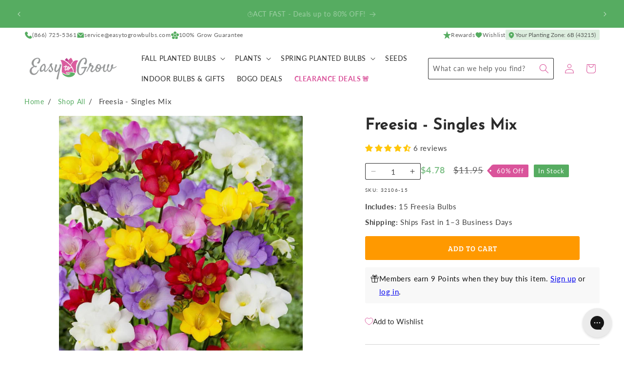

--- FILE ---
content_type: text/html; charset=utf-8
request_url: https://www.easytogrowbulbs.com/products/freesia-single-mix
body_size: 88543
content:
<!doctype html>
<html class="no-js" lang="en">
  <head>
    <meta charset="utf-8">
    <meta http-equiv="X-UA-Compatible" content="IE=edge">
    <meta name="viewport" content="width=device-width,initial-scale=1">
    <meta name="theme-color" content="">
    <link rel="canonical" href="https://www.easytogrowbulbs.com/products/freesia-single-mix">

    <meta name="google-site-verification" content="UFZIWRyF7U3G9M-lk-O5iOivOm4LaHwGAUaGUbSmSoI">
    <meta name="google-site-verification" content="BCUWHRUgiHQulBkCpsztCsyag78Ms0kjNDyRmwkwypg"><link rel="icon" type="image/png" href="//www.easytogrowbulbs.com/cdn/shop/files/bulb-temp.svg?crop=center&height=32&v=1711744968&width=32"><link rel="preconnect" href="https://fonts.shopifycdn.com" crossorigin><title>
      Fragrant &amp; Colorful Freesia Bulbs for Sale Online | Singles Mix
 &ndash; Easy To Grow Bulbs</title>

    
      <meta name="description" content="These fragrant &amp; colorful beauties are equally at home in garden beds or containers and make phenomenally long-lasting cut flowers. Bulbs for Sale Now!">
    

    

<meta property="og:site_name" content="Easy To Grow Bulbs">
<meta property="og:url" content="https://www.easytogrowbulbs.com/products/freesia-single-mix">
<meta property="og:title" content="Fragrant &amp; Colorful Freesia Bulbs for Sale Online | Singles Mix">
<meta property="og:type" content="product">
<meta property="og:description" content="These fragrant &amp; colorful beauties are equally at home in garden beds or containers and make phenomenally long-lasting cut flowers. Bulbs for Sale Now!"><meta property="og:image" content="http://www.easytogrowbulbs.com/cdn/shop/files/FreesiaSingleMix.VP_12b67a59-de6e-4652-88b4-2dba5c8476c2.jpg?v=1759342041">
  <meta property="og:image:secure_url" content="https://www.easytogrowbulbs.com/cdn/shop/files/FreesiaSingleMix.VP_12b67a59-de6e-4652-88b4-2dba5c8476c2.jpg?v=1759342041">
  <meta property="og:image:width" content="819">
  <meta property="og:image:height" content="819"><meta property="og:price:amount" content="4.78">
  <meta property="og:price:currency" content="USD"><meta name="twitter:card" content="summary_large_image">
<meta name="twitter:title" content="Fragrant &amp; Colorful Freesia Bulbs for Sale Online | Singles Mix">
<meta name="twitter:description" content="These fragrant &amp; colorful beauties are equally at home in garden beds or containers and make phenomenally long-lasting cut flowers. Bulbs for Sale Now!">


    <script src="//www.easytogrowbulbs.com/cdn/shop/t/84/assets/constants.js?v=181713732555583174201753735476" defer="defer"></script>
    <script src="//www.easytogrowbulbs.com/cdn/shop/t/84/assets/pubsub.js?v=158357773527763999511711754320" defer="defer"></script>
    <script src="//www.easytogrowbulbs.com/cdn/shop/t/84/assets/global.js?v=159424086580792703991749228299" defer="defer"></script><script>window.performance && window.performance.mark && window.performance.mark('shopify.content_for_header.start');</script><meta name="google-site-verification" content="BCUWHRUgiHQulBkCpsztCsyag78Ms0kjNDyRmwkwypg">
<meta name="google-site-verification" content="H4P6gHnKDkgr36BQj2i9irqO8Pxvavg6sZWRiRK-d0A">
<meta id="shopify-digital-wallet" name="shopify-digital-wallet" content="/14197120/digital_wallets/dialog">
<meta name="shopify-checkout-api-token" content="f7134a107e511f987dcf03a2f42e35d7">
<meta id="in-context-paypal-metadata" data-shop-id="14197120" data-venmo-supported="true" data-environment="production" data-locale="en_US" data-paypal-v4="true" data-currency="USD">
<link rel="alternate" type="application/json+oembed" href="https://www.easytogrowbulbs.com/products/freesia-single-mix.oembed">
<script async="async" src="/checkouts/internal/preloads.js?locale=en-US"></script>
<link rel="preconnect" href="https://shop.app" crossorigin="anonymous">
<script async="async" src="https://shop.app/checkouts/internal/preloads.js?locale=en-US&shop_id=14197120" crossorigin="anonymous"></script>
<script id="apple-pay-shop-capabilities" type="application/json">{"shopId":14197120,"countryCode":"US","currencyCode":"USD","merchantCapabilities":["supports3DS"],"merchantId":"gid:\/\/shopify\/Shop\/14197120","merchantName":"Easy To Grow Bulbs","requiredBillingContactFields":["postalAddress","email","phone"],"requiredShippingContactFields":["postalAddress","email","phone"],"shippingType":"shipping","supportedNetworks":["visa","masterCard","amex","discover","elo","jcb"],"total":{"type":"pending","label":"Easy To Grow Bulbs","amount":"1.00"},"shopifyPaymentsEnabled":true,"supportsSubscriptions":true}</script>
<script id="shopify-features" type="application/json">{"accessToken":"f7134a107e511f987dcf03a2f42e35d7","betas":["rich-media-storefront-analytics"],"domain":"www.easytogrowbulbs.com","predictiveSearch":true,"shopId":14197120,"locale":"en"}</script>
<script>var Shopify = Shopify || {};
Shopify.shop = "etgb.myshopify.com";
Shopify.locale = "en";
Shopify.currency = {"active":"USD","rate":"1.0"};
Shopify.country = "US";
Shopify.theme = {"name":"2025 Summer [new zones] - Easy-to-Grow\/main","id":130745761903,"schema_name":"Easy to Grow","schema_version":"1.4.0","theme_store_id":null,"role":"main"};
Shopify.theme.handle = "null";
Shopify.theme.style = {"id":null,"handle":null};
Shopify.cdnHost = "www.easytogrowbulbs.com/cdn";
Shopify.routes = Shopify.routes || {};
Shopify.routes.root = "/";</script>
<script type="module">!function(o){(o.Shopify=o.Shopify||{}).modules=!0}(window);</script>
<script>!function(o){function n(){var o=[];function n(){o.push(Array.prototype.slice.apply(arguments))}return n.q=o,n}var t=o.Shopify=o.Shopify||{};t.loadFeatures=n(),t.autoloadFeatures=n()}(window);</script>
<script>
  window.ShopifyPay = window.ShopifyPay || {};
  window.ShopifyPay.apiHost = "shop.app\/pay";
  window.ShopifyPay.redirectState = null;
</script>
<script id="shop-js-analytics" type="application/json">{"pageType":"product"}</script>
<script defer="defer" async type="module" src="//www.easytogrowbulbs.com/cdn/shopifycloud/shop-js/modules/v2/client.init-shop-cart-sync_C5BV16lS.en.esm.js"></script>
<script defer="defer" async type="module" src="//www.easytogrowbulbs.com/cdn/shopifycloud/shop-js/modules/v2/chunk.common_CygWptCX.esm.js"></script>
<script type="module">
  await import("//www.easytogrowbulbs.com/cdn/shopifycloud/shop-js/modules/v2/client.init-shop-cart-sync_C5BV16lS.en.esm.js");
await import("//www.easytogrowbulbs.com/cdn/shopifycloud/shop-js/modules/v2/chunk.common_CygWptCX.esm.js");

  window.Shopify.SignInWithShop?.initShopCartSync?.({"fedCMEnabled":true,"windoidEnabled":true});

</script>
<script>
  window.Shopify = window.Shopify || {};
  if (!window.Shopify.featureAssets) window.Shopify.featureAssets = {};
  window.Shopify.featureAssets['shop-js'] = {"shop-cart-sync":["modules/v2/client.shop-cart-sync_ZFArdW7E.en.esm.js","modules/v2/chunk.common_CygWptCX.esm.js"],"init-fed-cm":["modules/v2/client.init-fed-cm_CmiC4vf6.en.esm.js","modules/v2/chunk.common_CygWptCX.esm.js"],"shop-button":["modules/v2/client.shop-button_tlx5R9nI.en.esm.js","modules/v2/chunk.common_CygWptCX.esm.js"],"shop-cash-offers":["modules/v2/client.shop-cash-offers_DOA2yAJr.en.esm.js","modules/v2/chunk.common_CygWptCX.esm.js","modules/v2/chunk.modal_D71HUcav.esm.js"],"init-windoid":["modules/v2/client.init-windoid_sURxWdc1.en.esm.js","modules/v2/chunk.common_CygWptCX.esm.js"],"shop-toast-manager":["modules/v2/client.shop-toast-manager_ClPi3nE9.en.esm.js","modules/v2/chunk.common_CygWptCX.esm.js"],"init-shop-email-lookup-coordinator":["modules/v2/client.init-shop-email-lookup-coordinator_B8hsDcYM.en.esm.js","modules/v2/chunk.common_CygWptCX.esm.js"],"init-shop-cart-sync":["modules/v2/client.init-shop-cart-sync_C5BV16lS.en.esm.js","modules/v2/chunk.common_CygWptCX.esm.js"],"avatar":["modules/v2/client.avatar_BTnouDA3.en.esm.js"],"pay-button":["modules/v2/client.pay-button_FdsNuTd3.en.esm.js","modules/v2/chunk.common_CygWptCX.esm.js"],"init-customer-accounts":["modules/v2/client.init-customer-accounts_DxDtT_ad.en.esm.js","modules/v2/client.shop-login-button_C5VAVYt1.en.esm.js","modules/v2/chunk.common_CygWptCX.esm.js","modules/v2/chunk.modal_D71HUcav.esm.js"],"init-shop-for-new-customer-accounts":["modules/v2/client.init-shop-for-new-customer-accounts_ChsxoAhi.en.esm.js","modules/v2/client.shop-login-button_C5VAVYt1.en.esm.js","modules/v2/chunk.common_CygWptCX.esm.js","modules/v2/chunk.modal_D71HUcav.esm.js"],"shop-login-button":["modules/v2/client.shop-login-button_C5VAVYt1.en.esm.js","modules/v2/chunk.common_CygWptCX.esm.js","modules/v2/chunk.modal_D71HUcav.esm.js"],"init-customer-accounts-sign-up":["modules/v2/client.init-customer-accounts-sign-up_CPSyQ0Tj.en.esm.js","modules/v2/client.shop-login-button_C5VAVYt1.en.esm.js","modules/v2/chunk.common_CygWptCX.esm.js","modules/v2/chunk.modal_D71HUcav.esm.js"],"shop-follow-button":["modules/v2/client.shop-follow-button_Cva4Ekp9.en.esm.js","modules/v2/chunk.common_CygWptCX.esm.js","modules/v2/chunk.modal_D71HUcav.esm.js"],"checkout-modal":["modules/v2/client.checkout-modal_BPM8l0SH.en.esm.js","modules/v2/chunk.common_CygWptCX.esm.js","modules/v2/chunk.modal_D71HUcav.esm.js"],"lead-capture":["modules/v2/client.lead-capture_Bi8yE_yS.en.esm.js","modules/v2/chunk.common_CygWptCX.esm.js","modules/v2/chunk.modal_D71HUcav.esm.js"],"shop-login":["modules/v2/client.shop-login_D6lNrXab.en.esm.js","modules/v2/chunk.common_CygWptCX.esm.js","modules/v2/chunk.modal_D71HUcav.esm.js"],"payment-terms":["modules/v2/client.payment-terms_CZxnsJam.en.esm.js","modules/v2/chunk.common_CygWptCX.esm.js","modules/v2/chunk.modal_D71HUcav.esm.js"]};
</script>
<script>(function() {
  var isLoaded = false;
  function asyncLoad() {
    if (isLoaded) return;
    isLoaded = true;
    var urls = ["https:\/\/config.gorgias.chat\/bundle-loader\/01GYCBTYAAF8ESDF9E4WGYY51V?source=shopify1click\u0026shop=etgb.myshopify.com","https:\/\/shopify-widget.route.com\/shopify.widget.js?shop=etgb.myshopify.com","https:\/\/cdn.attn.tv\/easytogrow\/dtag.js?shop=etgb.myshopify.com","https:\/\/cdn.nfcube.com\/instafeed-906fdedabb26cc35c6fc78d3339e1ae2.js?shop=etgb.myshopify.com","https:\/\/cdn.9gtb.com\/loader.js?g_cvt_id=19500160-5e32-466f-861a-cd82b7617553\u0026shop=etgb.myshopify.com"];
    for (var i = 0; i < urls.length; i++) {
      var s = document.createElement('script');
      s.type = 'text/javascript';
      s.async = true;
      s.src = urls[i];
      var x = document.getElementsByTagName('script')[0];
      x.parentNode.insertBefore(s, x);
    }
  };
  if(window.attachEvent) {
    window.attachEvent('onload', asyncLoad);
  } else {
    window.addEventListener('load', asyncLoad, false);
  }
})();</script>
<script id="__st">var __st={"a":14197120,"offset":-21600,"reqid":"f9d0f5bc-fe18-44b5-a3ec-58ebc9d24abf-1768832501","pageurl":"www.easytogrowbulbs.com\/products\/freesia-single-mix","u":"086f11e2b4de","p":"product","rtyp":"product","rid":8206007814};</script>
<script>window.ShopifyPaypalV4VisibilityTracking = true;</script>
<script id="captcha-bootstrap">!function(){'use strict';const t='contact',e='account',n='new_comment',o=[[t,t],['blogs',n],['comments',n],[t,'customer']],c=[[e,'customer_login'],[e,'guest_login'],[e,'recover_customer_password'],[e,'create_customer']],r=t=>t.map((([t,e])=>`form[action*='/${t}']:not([data-nocaptcha='true']) input[name='form_type'][value='${e}']`)).join(','),a=t=>()=>t?[...document.querySelectorAll(t)].map((t=>t.form)):[];function s(){const t=[...o],e=r(t);return a(e)}const i='password',u='form_key',d=['recaptcha-v3-token','g-recaptcha-response','h-captcha-response',i],f=()=>{try{return window.sessionStorage}catch{return}},m='__shopify_v',_=t=>t.elements[u];function p(t,e,n=!1){try{const o=window.sessionStorage,c=JSON.parse(o.getItem(e)),{data:r}=function(t){const{data:e,action:n}=t;return t[m]||n?{data:e,action:n}:{data:t,action:n}}(c);for(const[e,n]of Object.entries(r))t.elements[e]&&(t.elements[e].value=n);n&&o.removeItem(e)}catch(o){console.error('form repopulation failed',{error:o})}}const l='form_type',E='cptcha';function T(t){t.dataset[E]=!0}const w=window,h=w.document,L='Shopify',v='ce_forms',y='captcha';let A=!1;((t,e)=>{const n=(g='f06e6c50-85a8-45c8-87d0-21a2b65856fe',I='https://cdn.shopify.com/shopifycloud/storefront-forms-hcaptcha/ce_storefront_forms_captcha_hcaptcha.v1.5.2.iife.js',D={infoText:'Protected by hCaptcha',privacyText:'Privacy',termsText:'Terms'},(t,e,n)=>{const o=w[L][v],c=o.bindForm;if(c)return c(t,g,e,D).then(n);var r;o.q.push([[t,g,e,D],n]),r=I,A||(h.body.append(Object.assign(h.createElement('script'),{id:'captcha-provider',async:!0,src:r})),A=!0)});var g,I,D;w[L]=w[L]||{},w[L][v]=w[L][v]||{},w[L][v].q=[],w[L][y]=w[L][y]||{},w[L][y].protect=function(t,e){n(t,void 0,e),T(t)},Object.freeze(w[L][y]),function(t,e,n,w,h,L){const[v,y,A,g]=function(t,e,n){const i=e?o:[],u=t?c:[],d=[...i,...u],f=r(d),m=r(i),_=r(d.filter((([t,e])=>n.includes(e))));return[a(f),a(m),a(_),s()]}(w,h,L),I=t=>{const e=t.target;return e instanceof HTMLFormElement?e:e&&e.form},D=t=>v().includes(t);t.addEventListener('submit',(t=>{const e=I(t);if(!e)return;const n=D(e)&&!e.dataset.hcaptchaBound&&!e.dataset.recaptchaBound,o=_(e),c=g().includes(e)&&(!o||!o.value);(n||c)&&t.preventDefault(),c&&!n&&(function(t){try{if(!f())return;!function(t){const e=f();if(!e)return;const n=_(t);if(!n)return;const o=n.value;o&&e.removeItem(o)}(t);const e=Array.from(Array(32),(()=>Math.random().toString(36)[2])).join('');!function(t,e){_(t)||t.append(Object.assign(document.createElement('input'),{type:'hidden',name:u})),t.elements[u].value=e}(t,e),function(t,e){const n=f();if(!n)return;const o=[...t.querySelectorAll(`input[type='${i}']`)].map((({name:t})=>t)),c=[...d,...o],r={};for(const[a,s]of new FormData(t).entries())c.includes(a)||(r[a]=s);n.setItem(e,JSON.stringify({[m]:1,action:t.action,data:r}))}(t,e)}catch(e){console.error('failed to persist form',e)}}(e),e.submit())}));const S=(t,e)=>{t&&!t.dataset[E]&&(n(t,e.some((e=>e===t))),T(t))};for(const o of['focusin','change'])t.addEventListener(o,(t=>{const e=I(t);D(e)&&S(e,y())}));const B=e.get('form_key'),M=e.get(l),P=B&&M;t.addEventListener('DOMContentLoaded',(()=>{const t=y();if(P)for(const e of t)e.elements[l].value===M&&p(e,B);[...new Set([...A(),...v().filter((t=>'true'===t.dataset.shopifyCaptcha))])].forEach((e=>S(e,t)))}))}(h,new URLSearchParams(w.location.search),n,t,e,['guest_login'])})(!0,!0)}();</script>
<script integrity="sha256-4kQ18oKyAcykRKYeNunJcIwy7WH5gtpwJnB7kiuLZ1E=" data-source-attribution="shopify.loadfeatures" defer="defer" src="//www.easytogrowbulbs.com/cdn/shopifycloud/storefront/assets/storefront/load_feature-a0a9edcb.js" crossorigin="anonymous"></script>
<script crossorigin="anonymous" defer="defer" src="//www.easytogrowbulbs.com/cdn/shopifycloud/storefront/assets/shopify_pay/storefront-65b4c6d7.js?v=20250812"></script>
<script data-source-attribution="shopify.dynamic_checkout.dynamic.init">var Shopify=Shopify||{};Shopify.PaymentButton=Shopify.PaymentButton||{isStorefrontPortableWallets:!0,init:function(){window.Shopify.PaymentButton.init=function(){};var t=document.createElement("script");t.src="https://www.easytogrowbulbs.com/cdn/shopifycloud/portable-wallets/latest/portable-wallets.en.js",t.type="module",document.head.appendChild(t)}};
</script>
<script data-source-attribution="shopify.dynamic_checkout.buyer_consent">
  function portableWalletsHideBuyerConsent(e){var t=document.getElementById("shopify-buyer-consent"),n=document.getElementById("shopify-subscription-policy-button");t&&n&&(t.classList.add("hidden"),t.setAttribute("aria-hidden","true"),n.removeEventListener("click",e))}function portableWalletsShowBuyerConsent(e){var t=document.getElementById("shopify-buyer-consent"),n=document.getElementById("shopify-subscription-policy-button");t&&n&&(t.classList.remove("hidden"),t.removeAttribute("aria-hidden"),n.addEventListener("click",e))}window.Shopify?.PaymentButton&&(window.Shopify.PaymentButton.hideBuyerConsent=portableWalletsHideBuyerConsent,window.Shopify.PaymentButton.showBuyerConsent=portableWalletsShowBuyerConsent);
</script>
<script data-source-attribution="shopify.dynamic_checkout.cart.bootstrap">document.addEventListener("DOMContentLoaded",(function(){function t(){return document.querySelector("shopify-accelerated-checkout-cart, shopify-accelerated-checkout")}if(t())Shopify.PaymentButton.init();else{new MutationObserver((function(e,n){t()&&(Shopify.PaymentButton.init(),n.disconnect())})).observe(document.body,{childList:!0,subtree:!0})}}));
</script>
<script id='scb4127' type='text/javascript' async='' src='https://www.easytogrowbulbs.com/cdn/shopifycloud/privacy-banner/storefront-banner.js'></script><link id="shopify-accelerated-checkout-styles" rel="stylesheet" media="screen" href="https://www.easytogrowbulbs.com/cdn/shopifycloud/portable-wallets/latest/accelerated-checkout-backwards-compat.css" crossorigin="anonymous">
<style id="shopify-accelerated-checkout-cart">
        #shopify-buyer-consent {
  margin-top: 1em;
  display: inline-block;
  width: 100%;
}

#shopify-buyer-consent.hidden {
  display: none;
}

#shopify-subscription-policy-button {
  background: none;
  border: none;
  padding: 0;
  text-decoration: underline;
  font-size: inherit;
  cursor: pointer;
}

#shopify-subscription-policy-button::before {
  box-shadow: none;
}

      </style>
<script id="sections-script" data-sections="header" defer="defer" src="//www.easytogrowbulbs.com/cdn/shop/t/84/compiled_assets/scripts.js?v=13345"></script>
<script>window.performance && window.performance.mark && window.performance.mark('shopify.content_for_header.end');</script>

    <link href="//www.easytogrowbulbs.com/cdn/shop/t/84/assets/fonts.css?v=33877997006022768871711754326" rel="stylesheet" type="text/css" media="all" />


    <style data-shopify>
      @font-face {
  font-family: Lato;
  font-weight: 400;
  font-style: normal;
  font-display: swap;
  src: url("//www.easytogrowbulbs.com/cdn/fonts/lato/lato_n4.c3b93d431f0091c8be23185e15c9d1fee1e971c5.woff2") format("woff2"),
       url("//www.easytogrowbulbs.com/cdn/fonts/lato/lato_n4.d5c00c781efb195594fd2fd4ad04f7882949e327.woff") format("woff");
}

      @font-face {
  font-family: Lato;
  font-weight: 700;
  font-style: normal;
  font-display: swap;
  src: url("//www.easytogrowbulbs.com/cdn/fonts/lato/lato_n7.900f219bc7337bc57a7a2151983f0a4a4d9d5dcf.woff2") format("woff2"),
       url("//www.easytogrowbulbs.com/cdn/fonts/lato/lato_n7.a55c60751adcc35be7c4f8a0313f9698598612ee.woff") format("woff");
}

      @font-face {
  font-family: Lato;
  font-weight: 400;
  font-style: italic;
  font-display: swap;
  src: url("//www.easytogrowbulbs.com/cdn/fonts/lato/lato_i4.09c847adc47c2fefc3368f2e241a3712168bc4b6.woff2") format("woff2"),
       url("//www.easytogrowbulbs.com/cdn/fonts/lato/lato_i4.3c7d9eb6c1b0a2bf62d892c3ee4582b016d0f30c.woff") format("woff");
}

      @font-face {
  font-family: Lato;
  font-weight: 700;
  font-style: italic;
  font-display: swap;
  src: url("//www.easytogrowbulbs.com/cdn/fonts/lato/lato_i7.16ba75868b37083a879b8dd9f2be44e067dfbf92.woff2") format("woff2"),
       url("//www.easytogrowbulbs.com/cdn/fonts/lato/lato_i7.4c07c2b3b7e64ab516aa2f2081d2bb0366b9dce8.woff") format("woff");
}

      @font-face {
  font-family: "Josefin Sans";
  font-weight: 400;
  font-style: normal;
  font-display: swap;
  src: url("//www.easytogrowbulbs.com/cdn/fonts/josefin_sans/josefinsans_n4.70f7efd699799949e6d9f99bc20843a2c86a2e0f.woff2") format("woff2"),
       url("//www.easytogrowbulbs.com/cdn/fonts/josefin_sans/josefinsans_n4.35d308a1bdf56e5556bc2ac79702c721e4e2e983.woff") format("woff");
}



      

      
        :root,
        .color-scheme-1 {
          --color-background: 255,255,255;
          --color-background-alt: 246,246,246;
        
          --gradient-background: #ffffff;
        

        

        --color-foreground: 43,43,43;
        --color-foreground-accent: 86,172,97;
        --color-background-contrast: 191,191,191;
        --color-shadow: 18,18,18;
        --color-icon: 218,84,155;
        --color-button: 255,153,0;
        --color-button-text: 255,255,255;
        --color-secondary-button: 255,255,255;
        --color-secondary-button-text: 255,153,0;
        --color-link: 255,153,0;
        --color-badge-foreground: 43,43,43;
        --color-badge-background: 255,255,255;
        --color-badge-border: 43,43,43;
        --payment-terms-background-color: rgb(255 255 255);
      }
      
        
        .color-scheme-2 {
          --color-background: 246,246,246;
          --color-background-alt: 255,255,255;
        
          --gradient-background: #f6f6f6;
        

        

        --color-foreground: 43,43,43;
        --color-foreground-accent: 86,172,97;
        --color-background-contrast: 182,182,182;
        --color-shadow: 255,153,0;
        --color-icon: 218,84,155;
        --color-button: 218,84,155;
        --color-button-text: 246,246,246;
        --color-secondary-button: 246,246,246;
        --color-secondary-button-text: 218,84,155;
        --color-link: 218,84,155;
        --color-badge-foreground: 43,43,43;
        --color-badge-background: 246,246,246;
        --color-badge-border: 43,43,43;
        --payment-terms-background-color: rgb(246 246 246);
      }
      
        
        .color-scheme-3 {
          --color-background: 86,172,97;
          --color-background-alt: 255,255,255;
        
          --gradient-background: #56ac61;
        

        

        --color-foreground: 255,255,255;
        --color-foreground-accent: 255,255,255;
        --color-background-contrast: 43,88,49;
        --color-shadow: 18,18,18;
        --color-icon: 255,255,255;
        --color-button: 255,153,0;
        --color-button-text: 252,252,252;
        --color-secondary-button: 86,172,97;
        --color-secondary-button-text: 255,153,0;
        --color-link: 255,153,0;
        --color-badge-foreground: 255,255,255;
        --color-badge-background: 86,172,97;
        --color-badge-border: 255,255,255;
        --payment-terms-background-color: rgb(86 172 97);
      }
      
        
        .color-scheme-4 {
          --color-background: 218,84,155;
          --color-background-alt: 255,255,255;
        
          --gradient-background: #da549b;
        

        

        --color-foreground: 255,255,255;
        --color-foreground-accent: 252,252,252;
        --color-background-contrast: 143,31,91;
        --color-shadow: 18,18,18;
        --color-icon: 218,84,155;
        --color-button: 255,255,255;
        --color-button-text: 218,84,155;
        --color-secondary-button: 218,84,155;
        --color-secondary-button-text: 252,252,252;
        --color-link: 252,252,252;
        --color-badge-foreground: 255,255,255;
        --color-badge-background: 218,84,155;
        --color-badge-border: 255,255,255;
        --payment-terms-background-color: rgb(218 84 155);
      }
      
        
        .color-scheme-5 {
          --color-background: 128,33,70;
          --color-background-alt: 255,255,255;
        
          --gradient-background: #802146;
        

        

        --color-foreground: 255,255,255;
        --color-foreground-accent: 246,246,246;
        --color-background-contrast: 27,7,15;
        --color-shadow: 18,18,18;
        --color-icon: 255,255,255;
        --color-button: 255,153,0;
        --color-button-text: 255,255,255;
        --color-secondary-button: 128,33,70;
        --color-secondary-button-text: 255,153,0;
        --color-link: 255,153,0;
        --color-badge-foreground: 255,255,255;
        --color-badge-background: 128,33,70;
        --color-badge-border: 255,255,255;
        --payment-terms-background-color: rgb(128 33 70);
      }
      
        
        .color-scheme-ba06b55e-acd7-4de0-b08e-0f9c88788125 {
          --color-background: 43,43,43;
          --color-background-alt: 246,246,246;
        
          --gradient-background: #2b2b2b;
        

        

        --color-foreground: 255,255,255;
        --color-foreground-accent: 86,172,97;
        --color-background-contrast: 56,56,56;
        --color-shadow: 18,18,18;
        --color-icon: 218,84,155;
        --color-button: 255,153,0;
        --color-button-text: 255,255,255;
        --color-secondary-button: 43,43,43;
        --color-secondary-button-text: 255,153,0;
        --color-link: 255,153,0;
        --color-badge-foreground: 255,255,255;
        --color-badge-background: 43,43,43;
        --color-badge-border: 255,255,255;
        --payment-terms-background-color: rgb(43 43 43);
      }
      
        
        .color-scheme-0804db7d-b80c-4c43-9618-a794d62fc633 {
          --color-background: 43,108,193;
          --color-background-alt: 246,246,246;
        
          --gradient-background: #2b6cc1;
        

        

        --color-foreground: 255,255,255;
        --color-foreground-accent: 86,172,97;
        --color-background-contrast: 20,50,89;
        --color-shadow: 18,18,18;
        --color-icon: 218,84,155;
        --color-button: 255,153,0;
        --color-button-text: 255,255,255;
        --color-secondary-button: 43,108,193;
        --color-secondary-button-text: 255,153,0;
        --color-link: 255,153,0;
        --color-badge-foreground: 255,255,255;
        --color-badge-background: 43,108,193;
        --color-badge-border: 255,255,255;
        --payment-terms-background-color: rgb(43 108 193);
      }
      
        
        .color-scheme-2f4e7ff0-9979-43a7-b707-f86791f9e537 {
          --color-background: 252,252,252;
          --color-background-alt: 246,246,246;
        
          --gradient-background: #fcfcfc;
        

        

        --color-foreground: 43,43,43;
        --color-foreground-accent: 86,172,97;
        --color-background-contrast: 188,188,188;
        --color-shadow: 18,18,18;
        --color-icon: 218,84,155;
        --color-button: 255,153,0;
        --color-button-text: 255,255,255;
        --color-secondary-button: 252,252,252;
        --color-secondary-button-text: 255,153,0;
        --color-link: 255,153,0;
        --color-badge-foreground: 43,43,43;
        --color-badge-background: 252,252,252;
        --color-badge-border: 43,43,43;
        --payment-terms-background-color: rgb(252 252 252);
      }
      
        
        .color-scheme-50b7c69f-6c9b-4d69-9817-f7f5b468a824 {
          --color-background: 255,255,255;
          --color-background-alt: 246,246,246;
        
          --gradient-background: #ffffff;
        

        

        --color-foreground: 255,255,255;
        --color-foreground-accent: 246,246,246;
        --color-background-contrast: 191,191,191;
        --color-shadow: 18,18,18;
        --color-icon: 218,84,155;
        --color-button: 255,153,0;
        --color-button-text: 255,255,255;
        --color-secondary-button: 255,255,255;
        --color-secondary-button-text: 255,153,0;
        --color-link: 255,153,0;
        --color-badge-foreground: 255,255,255;
        --color-badge-background: 255,255,255;
        --color-badge-border: 255,255,255;
        --payment-terms-background-color: rgb(255 255 255);
      }
      
        
        .color-scheme-ab6b87bc-c8e4-48ec-9c76-7534a39e3a05 {
          --color-background: 246,246,246;
          --color-background-alt: 255,255,255;
        
          --gradient-background: #f6f6f6;
        

        

        --color-foreground: 255,255,255;
        --color-foreground-accent: 255,255,255;
        --color-background-contrast: 182,182,182;
        --color-shadow: 18,18,18;
        --color-icon: 218,84,155;
        --color-button: 255,153,0;
        --color-button-text: 255,255,255;
        --color-secondary-button: 246,246,246;
        --color-secondary-button-text: 255,153,0;
        --color-link: 255,153,0;
        --color-badge-foreground: 255,255,255;
        --color-badge-background: 246,246,246;
        --color-badge-border: 255,255,255;
        --payment-terms-background-color: rgb(246 246 246);
      }
      
        
        .color-scheme-1f365d23-6aa1-402d-8fe5-b89c88a6a4e9 {
          --color-background: 255,153,0;
          --color-background-alt: 246,246,246;
        
          --gradient-background: #ff9900;
        

        

        --color-foreground: 255,255,255;
        --color-foreground-accent: 86,172,97;
        --color-background-contrast: 128,77,0;
        --color-shadow: 18,18,18;
        --color-icon: 218,84,155;
        --color-button: 255,255,255;
        --color-button-text: 255,255,255;
        --color-secondary-button: 255,153,0;
        --color-secondary-button-text: 255,255,255;
        --color-link: 255,255,255;
        --color-badge-foreground: 255,255,255;
        --color-badge-background: 255,153,0;
        --color-badge-border: 255,255,255;
        --payment-terms-background-color: rgb(255 153 0);
      }
      
        
        .color-scheme-4e5fca7d-c2ab-4ac4-83a0-e956e7df00ea {
          --color-background: 240,248,254;
          --color-background-alt: 240,248,254;
        
          --gradient-background: #f0f8fe;
        

        

        --color-foreground: 42,91,163;
        --color-foreground-accent: 42,91,163;
        --color-background-contrast: 120,192,246;
        --color-shadow: 18,18,18;
        --color-icon: 218,84,155;
        --color-button: 226,61,47;
        --color-button-text: 254,243,242;
        --color-secondary-button: 240,248,254;
        --color-secondary-button-text: 226,61,47;
        --color-link: 226,61,47;
        --color-badge-foreground: 42,91,163;
        --color-badge-background: 240,248,254;
        --color-badge-border: 42,91,163;
        --payment-terms-background-color: rgb(240 248 254);
      }
      
        
        .color-scheme-65bbeed8-5059-4bb5-b312-7ce74b79d967 {
          --color-background: 240,248,254;
          --color-background-alt: 240,248,254;
        
          --gradient-background: #f0f8fe;
        

        

        --color-foreground: 255,255,255;
        --color-foreground-accent: 255,255,255;
        --color-background-contrast: 120,192,246;
        --color-shadow: 18,18,18;
        --color-icon: 218,84,155;
        --color-button: 226,61,47;
        --color-button-text: 254,243,242;
        --color-secondary-button: 240,248,254;
        --color-secondary-button-text: 226,61,47;
        --color-link: 226,61,47;
        --color-badge-foreground: 255,255,255;
        --color-badge-background: 240,248,254;
        --color-badge-border: 255,255,255;
        --payment-terms-background-color: rgb(240 248 254);
      }
      
        
        .color-scheme-ed72427c-229e-455d-b830-01ef13e8cd07 {
          --color-background: 42,91,163;
          --color-background-alt: 42,91,163;
        
          --gradient-background: #2a5ba3;
        

        

        --color-foreground: 240,248,254;
        --color-foreground-accent: 240,248,254;
        --color-background-contrast: 16,34,62;
        --color-shadow: 18,18,18;
        --color-icon: 218,84,155;
        --color-button: 226,61,47;
        --color-button-text: 254,243,242;
        --color-secondary-button: 42,91,163;
        --color-secondary-button-text: 226,61,47;
        --color-link: 226,61,47;
        --color-badge-foreground: 240,248,254;
        --color-badge-background: 42,91,163;
        --color-badge-border: 240,248,254;
        --payment-terms-background-color: rgb(42 91 163);
      }
      
        
        .color-scheme-22cbb8e7-4148-4356-b7bf-51a65da56f13 {
          --color-background: 255,227,225;
          --color-background-alt: 255,227,225;
        
          --gradient-background: #ffe3e1;
        

        

        --color-foreground: 226,61,47;
        --color-foreground-accent: 226,61,47;
        --color-background-contrast: 255,108,97;
        --color-shadow: 18,18,18;
        --color-icon: 218,84,155;
        --color-button: 42,91,163;
        --color-button-text: 240,248,254;
        --color-secondary-button: 255,227,225;
        --color-secondary-button-text: 42,91,163;
        --color-link: 42,91,163;
        --color-badge-foreground: 226,61,47;
        --color-badge-background: 255,227,225;
        --color-badge-border: 226,61,47;
        --payment-terms-background-color: rgb(255 227 225);
      }
      
        
        .color-scheme-82f1d9a6-591d-4140-98c0-1394e227830b {
          --color-background: 255,227,225;
          --color-background-alt: 255,227,225;
        
          --gradient-background: #ffe3e1;
        

        

        --color-foreground: 255,255,255;
        --color-foreground-accent: 255,255,255;
        --color-background-contrast: 255,108,97;
        --color-shadow: 18,18,18;
        --color-icon: 218,84,155;
        --color-button: 42,91,163;
        --color-button-text: 240,248,254;
        --color-secondary-button: 255,227,225;
        --color-secondary-button-text: 42,91,163;
        --color-link: 42,91,163;
        --color-badge-foreground: 255,255,255;
        --color-badge-background: 255,227,225;
        --color-badge-border: 255,255,255;
        --payment-terms-background-color: rgb(255 227 225);
      }
      
        
        .color-scheme-da10b1f6-6df4-4175-825c-efc91f8de7d9 {
          --color-background: 226,61,47;
          --color-background-alt: 226,61,47;
        
          --gradient-background: #e23d2f;
        

        

        --color-foreground: 254,243,242;
        --color-foreground-accent: 254,243,242;
        --color-background-contrast: 128,26,18;
        --color-shadow: 18,18,18;
        --color-icon: 218,84,155;
        --color-button: 42,91,163;
        --color-button-text: 240,248,254;
        --color-secondary-button: 226,61,47;
        --color-secondary-button-text: 42,91,163;
        --color-link: 42,91,163;
        --color-badge-foreground: 254,243,242;
        --color-badge-background: 226,61,47;
        --color-badge-border: 254,243,242;
        --payment-terms-background-color: rgb(226 61 47);
      }
      
        
        .color-scheme-37ba31a1-de1b-4c67-9249-06a6c711f6bb {
          --color-background: 243,250,243;
          --color-background-alt: 246,246,246;
        
          --gradient-background: #f3faf3;
        

        

        --color-foreground: 43,43,43;
        --color-foreground-accent: 58,127,67;
        --color-background-contrast: 153,213,153;
        --color-shadow: 18,18,18;
        --color-icon: 218,84,155;
        --color-button: 255,153,0;
        --color-button-text: 255,255,255;
        --color-secondary-button: 243,250,243;
        --color-secondary-button-text: 255,153,0;
        --color-link: 255,153,0;
        --color-badge-foreground: 43,43,43;
        --color-badge-background: 243,250,243;
        --color-badge-border: 43,43,43;
        --payment-terms-background-color: rgb(243 250 243);
      }
      
        
        .color-scheme-affefe79-dfd5-4228-8eef-14c5619b5c28 {
          --color-background: 243,250,243;
          --color-background-alt: 246,246,246;
        
          --gradient-background: #f3faf3;
        

        

        --color-foreground: 58,127,67;
        --color-foreground-accent: 200,58,126;
        --color-background-contrast: 153,213,153;
        --color-shadow: 18,18,18;
        --color-icon: 218,84,155;
        --color-button: 255,153,0;
        --color-button-text: 255,255,255;
        --color-secondary-button: 243,250,243;
        --color-secondary-button-text: 255,153,0;
        --color-link: 255,153,0;
        --color-badge-foreground: 58,127,67;
        --color-badge-background: 243,250,243;
        --color-badge-border: 58,127,67;
        --payment-terms-background-color: rgb(243 250 243);
      }
      
        
        .color-scheme-afd7549f-7142-4abb-bded-dcc7b5625b5d {
          --color-background: 243,250,243;
          --color-background-alt: 243,250,243;
        
          --gradient-background: #f3faf3;
        

        

        --color-foreground: 255,255,255;
        --color-foreground-accent: 255,255,255;
        --color-background-contrast: 153,213,153;
        --color-shadow: 18,18,18;
        --color-icon: 218,84,155;
        --color-button: 255,153,0;
        --color-button-text: 255,255,255;
        --color-secondary-button: 243,250,243;
        --color-secondary-button-text: 255,153,0;
        --color-link: 255,153,0;
        --color-badge-foreground: 255,255,255;
        --color-badge-background: 243,250,243;
        --color-badge-border: 255,255,255;
        --payment-terms-background-color: rgb(243 250 243);
      }
      
        
        .color-scheme-aad5fe11-29fd-437e-ad59-10573893be8f {
          --color-background: 255,255,255;
          --color-background-alt: 246,246,246;
        
          --gradient-background: #ffffff;
        

        

        --color-foreground: 58,127,67;
        --color-foreground-accent: 18,18,18;
        --color-background-contrast: 191,191,191;
        --color-shadow: 18,18,18;
        --color-icon: 218,84,155;
        --color-button: 255,153,0;
        --color-button-text: 255,255,255;
        --color-secondary-button: 255,255,255;
        --color-secondary-button-text: 255,153,0;
        --color-link: 255,153,0;
        --color-badge-foreground: 58,127,67;
        --color-badge-background: 255,255,255;
        --color-badge-border: 58,127,67;
        --payment-terms-background-color: rgb(255 255 255);
      }
      

      body, .color-scheme-1, .color-scheme-2, .color-scheme-3, .color-scheme-4, .color-scheme-5, .color-scheme-ba06b55e-acd7-4de0-b08e-0f9c88788125, .color-scheme-0804db7d-b80c-4c43-9618-a794d62fc633, .color-scheme-2f4e7ff0-9979-43a7-b707-f86791f9e537, .color-scheme-50b7c69f-6c9b-4d69-9817-f7f5b468a824, .color-scheme-ab6b87bc-c8e4-48ec-9c76-7534a39e3a05, .color-scheme-1f365d23-6aa1-402d-8fe5-b89c88a6a4e9, .color-scheme-4e5fca7d-c2ab-4ac4-83a0-e956e7df00ea, .color-scheme-65bbeed8-5059-4bb5-b312-7ce74b79d967, .color-scheme-ed72427c-229e-455d-b830-01ef13e8cd07, .color-scheme-22cbb8e7-4148-4356-b7bf-51a65da56f13, .color-scheme-82f1d9a6-591d-4140-98c0-1394e227830b, .color-scheme-da10b1f6-6df4-4175-825c-efc91f8de7d9, .color-scheme-37ba31a1-de1b-4c67-9249-06a6c711f6bb, .color-scheme-affefe79-dfd5-4228-8eef-14c5619b5c28, .color-scheme-afd7549f-7142-4abb-bded-dcc7b5625b5d, .color-scheme-aad5fe11-29fd-437e-ad59-10573893be8f {
        color: rgba(var(--color-foreground), 0.9);
        background-color: rgb(var(--color-background));
      }

      :root {
        --color-brand-one: 86,172,97;
        --color-brand-two: 255,153,0;
        --color-brand-three: 218,84,155;
        --color-brand-four: 43,108,193;
        --color-brand-five: 72,193,225;
        --color-brand-six: 128,33,70;

        --font-body-family: Lato, sans-serif;
        --font-body-style: normal;
        --font-body-weight: 400;
        --font-body-weight-bold: 700;

        --font-heading-family: "Josefin Sans", sans-serif;
        --font-heading-style: normal;
        --font-heading-weight: 400;
        --font-heading-weight-semibold: 600;
        --font-heading-weight-bold: 700;

        --font-display-family: 'Satisfy', cursive;
        --font-display-style: normal;
        --font-display-weight: 400;

        --font-accent-family: 'Bree Serif', serif;
        --font-accent-style: normal;
        --font-accent-weight: 400;

        --font-body-scale: 1.0;
        --font-heading-scale: 1.0;

        --media-padding: px;
        --media-border-opacity: 0.05;
        --media-border-width: 0px;
        --media-radius: 2px;
        --media-shadow-opacity: 0.0;
        --media-shadow-horizontal-offset: 0px;
        --media-shadow-vertical-offset: 4px;
        --media-shadow-blur-radius: 5px;
        --media-shadow-visible: 0;

        --page-width: 204rem;
        --page-width-margin: 0rem;

        --product-card-image-padding: 0.0rem;
        --product-card-corner-radius: 0.2rem;
        --product-card-text-alignment: center;
        --product-card-border-width: 0.1rem;
        --product-card-border-opacity: 0.1;
        --product-card-shadow-opacity: 0.0;
        --product-card-shadow-visible: 0;
        --product-card-shadow-horizontal-offset: 0.0rem;
        --product-card-shadow-vertical-offset: 0.4rem;
        --product-card-shadow-blur-radius: 0.5rem;

        --collection-card-image-padding: 0.0rem;
        --collection-card-corner-radius: 0.2rem;
        --collection-card-text-alignment: center;
        --collection-card-border-width: 0.1rem;
        --collection-card-border-opacity: 0.1;
        --collection-card-shadow-opacity: 0.0;
        --collection-card-shadow-visible: 0;
        --collection-card-shadow-horizontal-offset: 0.0rem;
        --collection-card-shadow-vertical-offset: 0.4rem;
        --collection-card-shadow-blur-radius: 0.5rem;

        --blog-card-image-padding: 0.0rem;
        --blog-card-corner-radius: 0.2rem;
        --blog-card-text-alignment: left;
        --blog-card-border-width: 0.0rem;
        --blog-card-border-opacity: 0.1;
        --blog-card-shadow-opacity: 0.0;
        --blog-card-shadow-visible: 0;
        --blog-card-shadow-horizontal-offset: 0.0rem;
        --blog-card-shadow-vertical-offset: 0.4rem;
        --blog-card-shadow-blur-radius: 0.5rem;

        --badge-corner-radius: 0.2rem;

        --popup-border-width: 1px;
        --popup-border-opacity: 0.1;
        --popup-corner-radius: 2px;
        --popup-shadow-opacity: 0.05;
        --popup-shadow-horizontal-offset: 0px;
        --popup-shadow-vertical-offset: 4px;
        --popup-shadow-blur-radius: 5px;

        --drawer-border-width: 0px;
        --drawer-border-opacity: 0.1;
        --drawer-shadow-opacity: 0.0;
        --drawer-shadow-horizontal-offset: 0px;
        --drawer-shadow-vertical-offset: 4px;
        --drawer-shadow-blur-radius: 0px;

        --grid-desktop-vertical-spacing: 16px;
        --grid-desktop-horizontal-spacing: 16px;
        --grid-mobile-vertical-spacing: 8px;
        --grid-mobile-horizontal-spacing: 8px;

        --text-boxes-border-opacity: 0.1;
        --text-boxes-border-width: 0px;
        --text-boxes-radius: 2px;
        --text-boxes-shadow-opacity: 0.0;
        --text-boxes-shadow-visible: 0;
        --text-boxes-shadow-horizontal-offset: 0px;
        --text-boxes-shadow-vertical-offset: 4px;
        --text-boxes-shadow-blur-radius: 5px;

        --buttons-radius: 2px;
        --buttons-radius-outset: 4px;
        --buttons-border-width: 2px;
        --buttons-border-opacity: 1.0;
        --buttons-shadow-opacity: 0.0;
        --buttons-shadow-visible: 0;
        --buttons-shadow-horizontal-offset: 0px;
        --buttons-shadow-vertical-offset: 4px;
        --buttons-shadow-blur-radius: 5px;
        --buttons-border-offset: 0.3px;

        --inputs-radius: 2px;
        --inputs-border-width: 1px;
        --inputs-border-opacity: 1.0;
        --inputs-shadow-opacity: 0.0;
        --inputs-shadow-horizontal-offset: 0px;
        --inputs-margin-offset: 0px;
        --inputs-shadow-vertical-offset: 4px;
        --inputs-shadow-blur-radius: 5px;
        --inputs-radius-outset: 3px;

        --variant-pills-radius: 40px;
        --variant-pills-border-width: 1px;
        --variant-pills-border-opacity: 0.55;
        --variant-pills-shadow-opacity: 0.0;
        --variant-pills-shadow-horizontal-offset: 0px;
        --variant-pills-shadow-vertical-offset: 4px;
        --variant-pills-shadow-blur-radius: 5px;
      }

      *,
      *::before,
      *::after {
        box-sizing: inherit;
      }

      html {
        box-sizing: border-box;
        font-size: calc(var(--font-body-scale) * 62.5%);
        height: 100%;
      }

      body {
        display: grid;
        grid-template-rows: auto auto 1fr auto;
        grid-template-columns: 100%;
        min-height: 100%;
        margin: 0;
        font-size: 1.4rem;
        letter-spacing: 0.06rem;
        line-height: calc(1 + 0.8 / var(--font-body-scale));
        font-family: var(--font-body-family);
        font-style: var(--font-body-style);
        font-weight: var(--font-body-weight);
      }

      @media screen and (min-width: 750px) {
        body {
          font-size: 1.5rem;
        }
      }
    </style>

    <link href="//www.easytogrowbulbs.com/cdn/shop/t/84/assets/base.css?v=118144689826085900771765555561" rel="stylesheet" type="text/css" media="all" />

    
    <link rel="preload" as="font" href="//www.easytogrowbulbs.com/cdn/shop/t/84/assets/Satisfy-Regular.woff2?v=160616945966910581131711754319" type="font/woff2" crossorigin>
    <link rel="preload" as="font" href="//www.easytogrowbulbs.com/cdn/shop/t/84/assets/BreeSerif-Regular.woff2?v=86284913587694285981711754319" type="font/woff2" crossorigin><link rel="preload" as="font" href="//www.easytogrowbulbs.com/cdn/fonts/lato/lato_n4.c3b93d431f0091c8be23185e15c9d1fee1e971c5.woff2" type="font/woff2" crossorigin><link rel="preload" as="font" href="//www.easytogrowbulbs.com/cdn/fonts/josefin_sans/josefinsans_n4.70f7efd699799949e6d9f99bc20843a2c86a2e0f.woff2" type="font/woff2" crossorigin><link
        rel="stylesheet"
        href="//www.easytogrowbulbs.com/cdn/shop/t/84/assets/component-predictive-search.css?v=113514622472853617201745367245"
        media="print"
        onload="this.media='all'"
      ><script>
      document.documentElement.className = document.documentElement.className.replace('no-js', 'js');
      if (Shopify.designMode) {
        document.documentElement.classList.add('shopify-design-mode');
      }
    </script>

    
    
    <script src="//staticxx.s3.amazonaws.com/aio_stats_lib_v1.min.js?v=1.0"></script>

    
    <!-- Global site tag (gtag.js) - Google Ads: 1070541919 -->
    <script async src="https://www.googletagmanager.com/gtag/js?id=AW-1070541919"></script>
    <script>
      window.dataLayer = window.dataLayer || [];
      function gtag() {
        dataLayer.push(arguments);
      }
      gtag('js', new Date());

      gtag('config', 'AW-1070541919');
    </script>

    
    <script>
      (function (w, d, t, r, u) {
        var f, n, i;
        (w[u] = w[u] || []),
          (f = function () {
            var o = { ti: '5665867' };
            (o.q = w[u]), (w[u] = new UET(o)), w[u].push('pageLoad');
          }),
          (n = d.createElement(t)),
          (n.src = r),
          (n.async = 1),
          (n.onload = n.onreadystatechange =
            function () {
              var s = this.readyState;
              (s && s !== 'loaded' && s !== 'complete') || (f(), (n.onload = n.onreadystatechange = null));
            }),
          (i = d.getElementsByTagName(t)[0]),
          i.parentNode.insertBefore(n, i);
      })(window, document, 'script', '//bat.bing.com/bat.js', 'uetq');
    </script>
    






  <!-- BEGIN app block: shopify://apps/attentive/blocks/attn-tag/8df62c72-8fe4-407e-a5b3-72132be30a0d --><script type="text/javascript" src="https://zgusk.easytogrowbulbs.com/providers/atLabel/load" onerror=" var fallbackScript = document.createElement('script'); fallbackScript.src = 'https://cdn.attn.tv/easytogrow/dtag.js'; document.head.appendChild(fallbackScript);" data-source="loaded?source=app-embed" defer="defer"></script>


<!-- END app block --><!-- BEGIN app block: shopify://apps/eg-auto-add-to-cart/blocks/app-embed/0f7d4f74-1e89-4820-aec4-6564d7e535d2 -->










  
    <script
      async
      type="text/javascript"
      src="https://cdn.506.io/eg/script.js?shop=etgb.myshopify.com&v=7"
    ></script>
  



  <meta id="easygift-shop" itemid="c2hvcF8kXzE3Njg4MzI1MDE=" content="{&quot;isInstalled&quot;:true,&quot;installedOn&quot;:&quot;2025-06-16T19:02:59.769Z&quot;,&quot;appVersion&quot;:&quot;3.0&quot;,&quot;subscriptionName&quot;:&quot;Unlimited&quot;,&quot;cartAnalytics&quot;:true,&quot;freeTrialEndsOn&quot;:null,&quot;settings&quot;:{&quot;reminderBannerStyle&quot;:{&quot;position&quot;:{&quot;horizontal&quot;:&quot;right&quot;,&quot;vertical&quot;:&quot;bottom&quot;},&quot;primaryColor&quot;:&quot;#000000&quot;,&quot;cssStyles&quot;:&quot;&quot;,&quot;headerText&quot;:&quot;Click here to reopen missed deals&quot;,&quot;subHeaderText&quot;:null,&quot;showImage&quot;:false,&quot;imageUrl&quot;:&quot;https:\/\/cdn.506.io\/eg\/eg_notification_default_512x512.png&quot;,&quot;displayAfter&quot;:5,&quot;closingMode&quot;:&quot;doNotAutoClose&quot;,&quot;selfcloseAfter&quot;:5,&quot;reshowBannerAfter&quot;:&quot;everyNewSession&quot;},&quot;addedItemIdentifier&quot;:&quot;_Gifted&quot;,&quot;ignoreOtherAppLineItems&quot;:null,&quot;customVariantsInfoLifetimeMins&quot;:1440,&quot;redirectPath&quot;:null,&quot;ignoreNonStandardCartRequests&quot;:false,&quot;bannerStyle&quot;:{&quot;position&quot;:{&quot;horizontal&quot;:&quot;center&quot;,&quot;vertical&quot;:&quot;bottom&quot;},&quot;primaryColor&quot;:&quot;#000000&quot;,&quot;cssStyles&quot;:&quot;&quot;},&quot;themePresetId&quot;:&quot;0&quot;,&quot;notificationStyle&quot;:{&quot;position&quot;:{&quot;horizontal&quot;:&quot;right&quot;,&quot;vertical&quot;:&quot;bottom&quot;},&quot;primaryColor&quot;:&quot;#3A3A3A&quot;,&quot;duration&quot;:&quot;3.0&quot;,&quot;cssStyles&quot;:null,&quot;hasCustomizations&quot;:false},&quot;fetchCartData&quot;:false,&quot;useLocalStorage&quot;:{&quot;enabled&quot;:false,&quot;expiryMinutes&quot;:null},&quot;popupStyle&quot;:{&quot;subscriptionLabel&quot;:null,&quot;closeModalOutsideClick&quot;:true,&quot;priceShowZeroDecimals&quot;:true,&quot;primaryColor&quot;:&quot;#3A3A3A&quot;,&quot;secondaryColor&quot;:&quot;#3A3A3A&quot;,&quot;cssStyles&quot;:null,&quot;hasCustomizations&quot;:false,&quot;addButtonText&quot;:&quot;Select&quot;,&quot;dismissButtonText&quot;:&quot;Close&quot;,&quot;outOfStockButtonText&quot;:&quot;Out of Stock&quot;,&quot;imageUrl&quot;:null,&quot;showProductLink&quot;:false},&quot;refreshAfterBannerClick&quot;:false,&quot;disableReapplyRules&quot;:false,&quot;disableReloadOnFailedAddition&quot;:false,&quot;autoReloadCartPage&quot;:false,&quot;ajaxRedirectPath&quot;:null,&quot;allowSimultaneousRequests&quot;:false,&quot;applyRulesOnCheckout&quot;:false,&quot;enableCartCtrlOverrides&quot;:true,&quot;customRedirectFromCart&quot;:null,&quot;scriptSettings&quot;:{&quot;branding&quot;:{&quot;removalRequestSent&quot;:null,&quot;show&quot;:false},&quot;productPageRedirection&quot;:{&quot;enabled&quot;:false,&quot;products&quot;:[],&quot;redirectionURL&quot;:&quot;\/&quot;},&quot;debugging&quot;:{&quot;enabled&quot;:false,&quot;enabledOn&quot;:null,&quot;stringifyObj&quot;:false},&quot;enableBuyNowInterceptions&quot;:false,&quot;removeProductsAddedFromExpiredRules&quot;:false,&quot;useFinalPrice&quot;:false,&quot;hideGiftedPropertyText&quot;:false,&quot;fetchCartDataBeforeRequest&quot;:false,&quot;customCSS&quot;:null,&quot;decodePayload&quot;:false,&quot;delayUpdates&quot;:2000,&quot;fetchProductInfoFromSavedDomain&quot;:false,&quot;hideAlertsOnFrontend&quot;:false,&quot;removeEGPropertyFromSplitActionLineItems&quot;:false},&quot;accessToEnterprise&quot;:false},&quot;translations&quot;:null,&quot;defaultLocale&quot;:&quot;en&quot;,&quot;shopDomain&quot;:&quot;www.easytogrowbulbs.com&quot;}">


<script defer>
  (async function() {
    try {

      const blockVersion = "v3"
      if (blockVersion != "v3") {
        return
      }

      let metaErrorFlag = false;
      if (metaErrorFlag) {
        return
      }

      // Parse metafields as JSON
      const metafields = {"easygift-rule-68e42eb90c88c9ccb35f67dd":{"schedule":{"enabled":false,"starts":null,"ends":null},"trigger":{"productTags":{"targets":[],"collectionInfo":null,"sellingPlan":null},"promoCode":null,"promoCodeDiscount":null,"type":"productsInclude","minCartValue":null,"hasUpperCartValue":false,"upperCartValue":null,"products":[{"name":"Bearded Iris - Califlora Bernice's Legacy (Reblooming) - 3","variantId":31966251352175,"variantGid":"gid:\/\/shopify\/ProductVariant\/31966251352175","productGid":"gid:\/\/shopify\/Product\/8205957766","handle":"reblooming-bearded-iris-bernices-legacy","sellingPlans":[],"alerts":[],"_id":"6960280e009a2f589f9635c1"}],"collections":[],"condition":"quantity","conditionMin":1,"conditionMax":null,"collectionSellingPlanType":null},"action":{"notification":{"enabled":true,"headerText":"BOGO Applied!","showImage":true,"imageUrl":"https:\/\/cdn.506.io\/eg\/eg_notification_default_512x512.png"},"discount":{"issue":null,"type":"app","id":"gid:\/\/shopify\/DiscountAutomaticNode\/1316634460271","title":"BOGO: 30833-03","createdByEasyGift":true,"easygiftAppDiscount":true,"discountType":"percentage","value":100},"popupOptions":{"headline":null,"subHeadline":null,"showItemsPrice":false,"showVariantsSeparately":false,"popupDismissable":false,"imageUrl":null,"persistPopup":false,"rewardQuantity":1,"showDiscountedPrice":false,"hideOOSItems":false},"banner":{"enabled":false,"headerText":null,"subHeaderText":null,"showImage":false,"imageUrl":null,"displayAfter":"5","closingMode":"doNotAutoClose","selfcloseAfter":"5","reshowBannerAfter":"everyNewSession","redirectLink":null},"type":"addAutomatically","products":[{"name":"Bearded Iris - Califlora Bernice's Legacy (Reblooming) - 3","variantId":"31966251352175","variantGid":"gid:\/\/shopify\/ProductVariant\/31966251352175","productGid":"gid:\/\/shopify\/Product\/8205957766","quantity":1,"handle":"reblooming-bearded-iris-bernices-legacy","price":"16.23"}],"limit":100,"preventProductRemoval":false,"addAvailableProducts":false},"targeting":{"link":{"destination":null,"data":null,"cookieLifetime":14},"additionalCriteria":{"geo":{"include":[],"exclude":[]},"type":null,"customerTags":[],"customerTagsExcluded":[],"customerId":[],"orderCount":null,"hasOrderCountMax":false,"orderCountMax":null,"totalSpent":null,"hasTotalSpentMax":false,"totalSpentMax":null},"type":"all"},"settings":{"worksInReverse":true,"runsOncePerSession":false,"preventAddedItemPurchase":false,"showReminderBanner":false},"_id":"68e42eb90c88c9ccb35f67dd","name":"Bearded Iris Bernices Legacy BOGO","store":"68506a6082bf8f30c36348c8","shop":"etgb","active":true,"translations":null,"createdAt":"2025-10-06T21:03:53.406Z","updatedAt":"2026-01-08T22:11:20.613Z","__v":0},"easygift-rule-69029ec2ddef1e3c2f9175b6":{"schedule":{"enabled":false,"starts":null,"ends":null},"trigger":{"productTags":{"targets":[],"collectionInfo":null,"sellingPlan":null},"promoCode":null,"promoCodeDiscount":null,"type":"productsInclude","minCartValue":null,"hasUpperCartValue":false,"upperCartValue":null,"products":[{"name":"Lilium - Asiatic Lily Globe - Default Title","variantId":12932872241263,"variantGid":"gid:\/\/shopify\/ProductVariant\/12932872241263","productGid":"gid:\/\/shopify\/Product\/1437499654255","handle":"asiatic-lily-globe","sellingPlans":[],"alerts":[],"_id":"69029ec2ddef1e3c2f9175b7"}],"collections":[],"condition":"quantity","conditionMin":1,"conditionMax":null,"collectionSellingPlanType":null},"action":{"notification":{"enabled":true,"headerText":"BOGO Applied","showImage":true,"imageUrl":"https:\/\/cdn.506.io\/eg\/eg_notification_default_512x512.png"},"discount":{"issue":null,"type":"app","discountType":"percentage","title":"BOGO 33118-03","createdByEasyGift":true,"easygiftAppDiscount":true,"value":100,"id":"gid:\/\/shopify\/DiscountAutomaticNode\/1316636491887"},"popupOptions":{"headline":null,"subHeadline":null,"showItemsPrice":false,"popupDismissable":false,"imageUrl":null,"persistPopup":false,"rewardQuantity":1,"showDiscountedPrice":false,"hideOOSItems":false,"showVariantsSeparately":false},"banner":{"enabled":false,"headerText":null,"imageUrl":null,"subHeaderText":null,"showImage":false,"displayAfter":"5","closingMode":"doNotAutoClose","selfcloseAfter":"5","reshowBannerAfter":"everyNewSession","redirectLink":null},"type":"addAutomatically","products":[{"name":"Lilium - Asiatic Lily Globe - Default Title","variantId":"12932872241263","variantGid":"gid:\/\/shopify\/ProductVariant\/12932872241263","productGid":"gid:\/\/shopify\/Product\/1437499654255","quantity":1,"handle":"asiatic-lily-globe","price":"8.37"}],"limit":100,"preventProductRemoval":false,"addAvailableProducts":false},"targeting":{"link":{"destination":null,"data":null,"cookieLifetime":14},"additionalCriteria":{"geo":{"include":[],"exclude":[]},"type":null,"customerTags":[],"customerTagsExcluded":[],"customerId":[],"orderCount":null,"hasOrderCountMax":false,"orderCountMax":null,"totalSpent":null,"hasTotalSpentMax":false,"totalSpentMax":null},"type":"all"},"settings":{"worksInReverse":true,"runsOncePerSession":false,"preventAddedItemPurchase":false,"showReminderBanner":false},"_id":"69029ec2ddef1e3c2f9175b6","name":"Lilium Asiatic Lily Globe BOGO","store":"68506a6082bf8f30c36348c8","shop":"etgb","active":true,"translations":null,"createdAt":"2025-10-29T23:09:54.210Z","updatedAt":"2025-11-10T16:59:25.016Z","__v":0},"easygift-rule-6913b38d9f5f189d7603e00e":{"schedule":{"enabled":false,"starts":null,"ends":null},"trigger":{"productTags":{"targets":[],"collectionInfo":null,"sellingPlan":null},"promoCode":null,"promoCodeDiscount":null,"type":"productsInclude","minCartValue":null,"hasUpperCartValue":false,"upperCartValue":null,"products":[{"name":"Lilium - LA Hybrid Lily Arbatax (Fragrant) - Default Title","variantId":31581245004,"variantGid":"gid:\/\/shopify\/ProductVariant\/31581245004","productGid":"gid:\/\/shopify\/Product\/9114921740","handle":"lily-la-hybrid-arbatax-fragrant","sellingPlans":[],"alerts":[],"_id":"6913b38d9f5f189d7603e00f"}],"collections":[],"condition":"quantity","conditionMin":1,"conditionMax":null,"collectionSellingPlanType":null},"action":{"notification":{"enabled":true,"headerText":"BOGO Applied!","showImage":true,"imageUrl":"https:\/\/cdn.506.io\/eg\/eg_notification_default_512x512.png"},"discount":{"type":"app","title":"BOGO: 13950-03","id":"gid:\/\/shopify\/DiscountAutomaticNode\/1316841980015","createdByEasyGift":true,"easygiftAppDiscount":true,"value":100,"discountType":"percentage","issue":null},"popupOptions":{"headline":null,"subHeadline":null,"showItemsPrice":false,"popupDismissable":false,"imageUrl":null,"persistPopup":false,"rewardQuantity":1,"showDiscountedPrice":false,"hideOOSItems":false,"showVariantsSeparately":false},"banner":{"enabled":false,"headerText":null,"imageUrl":null,"subHeaderText":null,"showImage":false,"displayAfter":"5","closingMode":"doNotAutoClose","selfcloseAfter":"5","reshowBannerAfter":"everyNewSession","redirectLink":null},"type":"addAutomatically","products":[{"name":"Lilium - LA Hybrid Lily Arbatax (Fragrant) - Default Title","variantId":"31581245004","variantGid":"gid:\/\/shopify\/ProductVariant\/31581245004","productGid":"gid:\/\/shopify\/Product\/9114921740","quantity":1,"handle":"lily-la-hybrid-arbatax-fragrant","price":"8.37"}],"limit":100,"preventProductRemoval":false,"addAvailableProducts":false},"targeting":{"link":{"destination":null,"data":null,"cookieLifetime":14},"additionalCriteria":{"geo":{"include":[],"exclude":[]},"type":null,"customerTags":[],"customerTagsExcluded":[],"customerId":[],"orderCount":null,"hasOrderCountMax":false,"orderCountMax":null,"totalSpent":null,"hasTotalSpentMax":false,"totalSpentMax":null},"type":"all"},"settings":{"worksInReverse":true,"runsOncePerSession":false,"preventAddedItemPurchase":false,"showReminderBanner":false},"_id":"6913b38d9f5f189d7603e00e","name":"Lilium LA Hybrid Lily Arbatax BOGO","store":"68506a6082bf8f30c36348c8","shop":"etgb","active":true,"translations":null,"createdAt":"2025-11-11T22:07:09.341Z","updatedAt":"2025-11-11T22:07:09.341Z","__v":0},"easygift-rule-69163e6e067727e86f836ddd":{"schedule":{"enabled":false,"starts":null,"ends":null},"trigger":{"productTags":{"targets":[],"collectionInfo":null,"sellingPlan":null},"promoCode":null,"promoCodeDiscount":null,"type":"productsInclude","minCartValue":null,"hasUpperCartValue":false,"upperCartValue":null,"products":[{"name":"Bearded Iris - Califlora Victoria Falls (Reblooming) - 3","variantId":31966313611375,"variantGid":"gid:\/\/shopify\/ProductVariant\/31966313611375","productGid":"gid:\/\/shopify\/Product\/8205962694","handle":"reblooming-bearded-iris-victoria-falls","sellingPlans":[],"alerts":[],"_id":"6960283f58c2e54dcdff07ac"}],"collections":[],"condition":"quantity","conditionMin":1,"conditionMax":null,"collectionSellingPlanType":null},"action":{"notification":{"enabled":true,"headerText":"BOGO Applied!","showImage":true,"imageUrl":"https:\/\/cdn.506.io\/eg\/eg_notification_default_512x512.png"},"discount":{"issue":null,"type":"app","id":"gid:\/\/shopify\/DiscountAutomaticNode\/1317090263151","title":"BOGO: 30818-03","createdByEasyGift":true,"easygiftAppDiscount":true,"discountType":"percentage","value":100},"popupOptions":{"headline":null,"subHeadline":null,"showItemsPrice":false,"showVariantsSeparately":false,"popupDismissable":false,"imageUrl":null,"persistPopup":false,"rewardQuantity":1,"showDiscountedPrice":false,"hideOOSItems":false},"banner":{"enabled":false,"headerText":null,"subHeaderText":null,"showImage":false,"imageUrl":null,"displayAfter":"5","closingMode":"doNotAutoClose","selfcloseAfter":"5","reshowBannerAfter":"everyNewSession","redirectLink":null},"type":"addAutomatically","products":[{"name":"Bearded Iris - Califlora Victoria Falls (Reblooming) - 3","variantId":"31966313611375","variantGid":"gid:\/\/shopify\/ProductVariant\/31966313611375","productGid":"gid:\/\/shopify\/Product\/8205962694","quantity":1,"handle":"reblooming-bearded-iris-victoria-falls","price":"16.23"}],"limit":100,"preventProductRemoval":false,"addAvailableProducts":false},"targeting":{"link":{"destination":null,"data":null,"cookieLifetime":14},"additionalCriteria":{"geo":{"include":[],"exclude":[]},"type":null,"customerTags":[],"customerTagsExcluded":[],"customerId":[],"orderCount":null,"hasOrderCountMax":false,"orderCountMax":null,"totalSpent":null,"hasTotalSpentMax":false,"totalSpentMax":null},"type":"all"},"settings":{"worksInReverse":true,"runsOncePerSession":false,"preventAddedItemPurchase":false,"showReminderBanner":false},"_id":"69163e6e067727e86f836ddd","name":"Bearded Iris Victoria Falls BOGO","store":"68506a6082bf8f30c36348c8","shop":"etgb","active":true,"translations":null,"createdAt":"2025-11-13T20:24:14.655Z","updatedAt":"2026-01-09T16:52:07.742Z","__v":0},"easygift-rule-6931f4d9826f49abb165f893":{"schedule":{"enabled":false,"starts":null,"ends":null},"trigger":{"productTags":{"targets":[],"collectionInfo":null,"sellingPlan":null},"promoCode":null,"promoCodeDiscount":null,"type":"productsInclude","minCartValue":null,"hasUpperCartValue":false,"upperCartValue":null,"products":[{"name":"Daylily - Wineberry Candy - Default Title","variantId":42555605900,"variantGid":"gid:\/\/shopify\/ProductVariant\/42555605900","productGid":"gid:\/\/shopify\/Product\/8205994630","handle":"daylily-wineberry-candy","sellingPlans":[],"alerts":[],"_id":"6931f4d9826f49abb165f894"}],"collections":[],"condition":"quantity","conditionMin":1,"conditionMax":null,"collectionSellingPlanType":null},"action":{"notification":{"enabled":true,"headerText":"BOGO Applied!","showImage":true,"imageUrl":"https:\/\/cdn.506.io\/eg\/eg_notification_default_512x512.png"},"discount":{"type":"app","title":"BOGO: 31824-03","id":"gid:\/\/shopify\/DiscountAutomaticNode\/1320699134063","createdByEasyGift":true,"easygiftAppDiscount":true,"value":100,"discountType":"percentage","issue":null},"popupOptions":{"headline":null,"subHeadline":null,"showItemsPrice":false,"popupDismissable":false,"imageUrl":null,"persistPopup":false,"rewardQuantity":1,"showDiscountedPrice":false,"hideOOSItems":false,"showVariantsSeparately":false},"banner":{"enabled":false,"headerText":null,"imageUrl":null,"subHeaderText":null,"showImage":false,"displayAfter":"5","closingMode":"doNotAutoClose","selfcloseAfter":"5","reshowBannerAfter":"everyNewSession","redirectLink":null},"type":"addAutomatically","products":[{"name":"Daylily - Wineberry Candy - Default Title","variantId":"42555605900","variantGid":"gid:\/\/shopify\/ProductVariant\/42555605900","productGid":"gid:\/\/shopify\/Product\/8205994630","quantity":1,"handle":"daylily-wineberry-candy","price":"10.17"}],"limit":100,"preventProductRemoval":false,"addAvailableProducts":false},"targeting":{"link":{"destination":null,"data":null,"cookieLifetime":14},"additionalCriteria":{"geo":{"include":[],"exclude":[]},"type":null,"customerTags":[],"customerTagsExcluded":[],"customerId":[],"orderCount":null,"hasOrderCountMax":false,"orderCountMax":null,"totalSpent":null,"hasTotalSpentMax":false,"totalSpentMax":null},"type":"all"},"settings":{"worksInReverse":true,"runsOncePerSession":false,"preventAddedItemPurchase":false,"showReminderBanner":false},"_id":"6931f4d9826f49abb165f893","name":"Daylily Wineberry Candy BOGO","store":"68506a6082bf8f30c36348c8","shop":"etgb","active":true,"translations":null,"createdAt":"2025-12-04T20:53:45.341Z","updatedAt":"2025-12-04T20:53:45.341Z","__v":0},"easygift-rule-693b36409c640b2b0391daf6":{"schedule":{"enabled":false,"starts":null,"ends":null},"trigger":{"productTags":{"targets":[],"collectionInfo":null,"sellingPlan":null},"promoCode":null,"promoCodeDiscount":null,"type":"productsInclude","minCartValue":null,"hasUpperCartValue":false,"upperCartValue":null,"products":[{"name":"Oxalis - Iron Cross Good Luck Plant - Default Title","variantId":40868834050159,"variantGid":"gid:\/\/shopify\/ProductVariant\/40868834050159","productGid":"gid:\/\/shopify\/Product\/8206067398","handle":"oxalis-iron-cross-good-luck-plant","sellingPlans":[],"alerts":[],"_id":"693b36409c640b2b0391daf7"}],"collections":[],"condition":"quantity","conditionMin":1,"conditionMax":null,"collectionSellingPlanType":null},"action":{"notification":{"enabled":true,"headerText":"BOGO Applied!!","showImage":true,"imageUrl":"https:\/\/cdn.506.io\/eg\/eg_notification_default_512x512.png"},"discount":{"type":"app","title":"BOGO: 33506-20","id":"gid:\/\/shopify\/DiscountAutomaticNode\/1322056876143","createdByEasyGift":true,"easygiftAppDiscount":true,"value":100,"discountType":"percentage","issue":null},"popupOptions":{"headline":null,"subHeadline":null,"showItemsPrice":false,"popupDismissable":false,"imageUrl":null,"persistPopup":false,"rewardQuantity":1,"showDiscountedPrice":false,"hideOOSItems":false,"showVariantsSeparately":false},"banner":{"enabled":false,"headerText":null,"imageUrl":null,"subHeaderText":null,"showImage":false,"displayAfter":"5","closingMode":"doNotAutoClose","selfcloseAfter":"5","reshowBannerAfter":"everyNewSession","redirectLink":null},"type":"addAutomatically","products":[{"name":"Oxalis - Iron Cross Good Luck Plant - Default Title","variantId":"40868834050159","variantGid":"gid:\/\/shopify\/ProductVariant\/40868834050159","productGid":"gid:\/\/shopify\/Product\/8206067398","quantity":1,"handle":"oxalis-iron-cross-good-luck-plant","price":"5.99"}],"limit":100,"preventProductRemoval":false,"addAvailableProducts":false},"targeting":{"link":{"destination":null,"data":null,"cookieLifetime":14},"additionalCriteria":{"geo":{"include":[],"exclude":[]},"type":null,"customerTags":[],"customerTagsExcluded":[],"customerId":[],"orderCount":null,"hasOrderCountMax":false,"orderCountMax":null,"totalSpent":null,"hasTotalSpentMax":false,"totalSpentMax":null},"type":"all"},"settings":{"worksInReverse":true,"runsOncePerSession":false,"preventAddedItemPurchase":false,"showReminderBanner":false},"_id":"693b36409c640b2b0391daf6","name":"Oxalis Iron Cross BOGO","store":"68506a6082bf8f30c36348c8","shop":"etgb","active":true,"translations":null,"createdAt":"2025-12-11T21:23:12.276Z","updatedAt":"2025-12-11T21:23:12.276Z","__v":0},"easygift-rule-69556f1852b8a0d4d857aecc":{"schedule":{"enabled":false,"starts":null,"ends":null},"trigger":{"productTags":{"targets":[],"collectionInfo":null,"sellingPlan":null},"promoCode":null,"promoCodeDiscount":null,"type":"productsInclude","minCartValue":null,"hasUpperCartValue":false,"upperCartValue":null,"products":[{"name":"Narcissus - Daffodil Precocious - Default Title","variantId":42555316748,"variantGid":"gid:\/\/shopify\/ProductVariant\/42555316748","productGid":"gid:\/\/shopify\/Product\/8206057222","handle":"narcissus-daffodil-precocious","sellingPlans":[],"alerts":[],"_id":"69556f1852b8a0d4d857aecd"}],"collections":[],"condition":"quantity","conditionMin":1,"conditionMax":null,"collectionSellingPlanType":null},"action":{"notification":{"enabled":true,"headerText":"BOGO Applied!","showImage":true,"imageUrl":"https:\/\/cdn.506.io\/eg\/eg_notification_default_512x512.png"},"discount":{"type":"app","title":"BOGO: 31652-10","id":"gid:\/\/shopify\/DiscountAutomaticNode\/1325154533487","createdByEasyGift":true,"easygiftAppDiscount":true,"value":100,"discountType":"percentage","issue":null},"popupOptions":{"headline":null,"subHeadline":null,"showItemsPrice":false,"popupDismissable":false,"imageUrl":null,"persistPopup":false,"rewardQuantity":1,"showDiscountedPrice":false,"hideOOSItems":false,"showVariantsSeparately":false},"banner":{"enabled":false,"headerText":null,"imageUrl":null,"subHeaderText":null,"showImage":false,"displayAfter":"5","closingMode":"doNotAutoClose","selfcloseAfter":"5","reshowBannerAfter":"everyNewSession","redirectLink":null},"type":"addAutomatically","products":[{"name":"Narcissus - Daffodil Precocious - Default Title","variantId":"42555316748","variantGid":"gid:\/\/shopify\/ProductVariant\/42555316748","productGid":"gid:\/\/shopify\/Product\/8206057222","quantity":1,"handle":"narcissus-daffodil-precocious","price":"11.97"}],"limit":100,"preventProductRemoval":false,"addAvailableProducts":false},"targeting":{"link":{"destination":null,"data":null,"cookieLifetime":14},"additionalCriteria":{"geo":{"include":[],"exclude":[]},"type":null,"customerTags":[],"customerTagsExcluded":[],"customerId":[],"orderCount":null,"hasOrderCountMax":false,"orderCountMax":null,"totalSpent":null,"hasTotalSpentMax":false,"totalSpentMax":null},"type":"all"},"settings":{"worksInReverse":true,"runsOncePerSession":false,"preventAddedItemPurchase":false,"showReminderBanner":false},"_id":"69556f1852b8a0d4d857aecc","name":"Narcissus Precocious BOGO","store":"68506a6082bf8f30c36348c8","shop":"etgb","active":true,"translations":null,"createdAt":"2025-12-31T18:44:40.659Z","updatedAt":"2025-12-31T18:44:40.659Z","__v":0},"easygift-rule-695596bc6b40d299e1ded874":{"schedule":{"enabled":false,"starts":null,"ends":null},"trigger":{"productTags":{"targets":[],"collectionInfo":null,"sellingPlan":null},"promoCode":null,"promoCodeDiscount":null,"type":"productsInclude","minCartValue":null,"hasUpperCartValue":false,"upperCartValue":null,"products":[{"name":"Tulip - Berry Blast Mix - Default Title","variantId":41093907578991,"variantGid":"gid:\/\/shopify\/ProductVariant\/41093907578991","productGid":"gid:\/\/shopify\/Product\/7120182640751","handle":"tulip-berry-blast-mix","sellingPlans":[],"alerts":[],"_id":"695596bc6b40d299e1ded875"}],"collections":[],"condition":"quantity","conditionMin":1,"conditionMax":null,"collectionSellingPlanType":null},"action":{"notification":{"enabled":true,"headerText":"BOGO Applied!","showImage":true,"imageUrl":"https:\/\/cdn.506.io\/eg\/eg_notification_default_512x512.png"},"discount":{"type":"app","title":"BOGO: 34931-30","id":"gid:\/\/shopify\/DiscountAutomaticNode\/1325175144559","createdByEasyGift":true,"easygiftAppDiscount":true,"value":100,"discountType":"percentage","issue":null},"popupOptions":{"headline":null,"subHeadline":null,"showItemsPrice":false,"popupDismissable":false,"imageUrl":null,"persistPopup":false,"rewardQuantity":1,"showDiscountedPrice":false,"hideOOSItems":false,"showVariantsSeparately":false},"banner":{"enabled":false,"headerText":null,"imageUrl":null,"subHeaderText":null,"showImage":false,"displayAfter":"5","closingMode":"doNotAutoClose","selfcloseAfter":"5","reshowBannerAfter":"everyNewSession","redirectLink":null},"type":"addAutomatically","products":[{"name":"Tulip - Berry Blast Mix - Default Title","variantId":"41093907578991","variantGid":"gid:\/\/shopify\/ProductVariant\/41093907578991","productGid":"gid:\/\/shopify\/Product\/7120182640751","quantity":1,"handle":"tulip-berry-blast-mix","price":"26.48"}],"limit":100,"preventProductRemoval":false,"addAvailableProducts":false},"targeting":{"link":{"destination":null,"data":null,"cookieLifetime":14},"additionalCriteria":{"geo":{"include":[],"exclude":[]},"type":null,"customerTags":[],"customerTagsExcluded":[],"customerId":[],"orderCount":null,"hasOrderCountMax":false,"orderCountMax":null,"totalSpent":null,"hasTotalSpentMax":false,"totalSpentMax":null},"type":"all"},"settings":{"worksInReverse":true,"runsOncePerSession":false,"preventAddedItemPurchase":false,"showReminderBanner":false},"_id":"695596bc6b40d299e1ded874","name":"Tulip Berry Blast Mix BOGO","store":"68506a6082bf8f30c36348c8","shop":"etgb","active":true,"translations":null,"createdAt":"2025-12-31T21:33:48.035Z","updatedAt":"2025-12-31T21:33:48.035Z","__v":0},"easygift-rule-6955976a3fa6f1ddf57490f2":{"schedule":{"enabled":false,"starts":null,"ends":null},"trigger":{"productTags":{"targets":[],"collectionInfo":null,"sellingPlan":null},"promoCode":null,"promoCodeDiscount":null,"type":"productsInclude","minCartValue":null,"hasUpperCartValue":false,"upperCartValue":null,"products":[{"name":"Tulip - Red Foxtrot - Default Title","variantId":41093911347311,"variantGid":"gid:\/\/shopify\/ProductVariant\/41093911347311","productGid":"gid:\/\/shopify\/Product\/7120184574063","handle":"tulip-red-foxtrot","sellingPlans":[],"alerts":[],"_id":"6955976a3fa6f1ddf57490f3"}],"collections":[],"condition":"quantity","conditionMin":1,"conditionMax":null,"collectionSellingPlanType":null},"action":{"notification":{"enabled":true,"headerText":"BOGO Applied!","showImage":true,"imageUrl":"https:\/\/cdn.506.io\/eg\/eg_notification_default_512x512.png"},"discount":{"type":"app","title":"BOGO: 35050-10","id":"gid:\/\/shopify\/DiscountAutomaticNode\/1325175668847","createdByEasyGift":true,"easygiftAppDiscount":true,"value":100,"discountType":"percentage","issue":null},"popupOptions":{"headline":null,"subHeadline":null,"showItemsPrice":false,"popupDismissable":false,"imageUrl":null,"persistPopup":false,"rewardQuantity":1,"showDiscountedPrice":false,"hideOOSItems":false,"showVariantsSeparately":false},"banner":{"enabled":false,"headerText":null,"imageUrl":null,"subHeaderText":null,"showImage":false,"displayAfter":"5","closingMode":"doNotAutoClose","selfcloseAfter":"5","reshowBannerAfter":"everyNewSession","redirectLink":null},"type":"addAutomatically","products":[{"name":"Tulip - Red Foxtrot - Default Title","variantId":"41093911347311","variantGid":"gid:\/\/shopify\/ProductVariant\/41093911347311","productGid":"gid:\/\/shopify\/Product\/7120184574063","quantity":1,"handle":"tulip-red-foxtrot","price":"8.98"}],"limit":100,"preventProductRemoval":false,"addAvailableProducts":false},"targeting":{"link":{"destination":null,"data":null,"cookieLifetime":14},"additionalCriteria":{"geo":{"include":[],"exclude":[]},"type":null,"customerTags":[],"customerTagsExcluded":[],"customerId":[],"orderCount":null,"hasOrderCountMax":false,"orderCountMax":null,"totalSpent":null,"hasTotalSpentMax":false,"totalSpentMax":null},"type":"all"},"settings":{"worksInReverse":true,"runsOncePerSession":false,"preventAddedItemPurchase":false,"showReminderBanner":false},"_id":"6955976a3fa6f1ddf57490f2","name":"Tulip Red Foxtrot BOGO","store":"68506a6082bf8f30c36348c8","shop":"etgb","active":true,"translations":null,"createdAt":"2025-12-31T21:36:42.363Z","updatedAt":"2025-12-31T21:36:42.363Z","__v":0},"easygift-rule-6955984a3fa6f1ddf5777bc4":{"schedule":{"enabled":false,"starts":null,"ends":null},"trigger":{"productTags":{"targets":[],"collectionInfo":null,"sellingPlan":null},"promoCode":null,"promoCodeDiscount":null,"type":"productsInclude","minCartValue":null,"hasUpperCartValue":false,"upperCartValue":null,"products":[{"name":"Narcissus - Daffodil Jetfire - Default Title","variantId":42555245324,"variantGid":"gid:\/\/shopify\/ProductVariant\/42555245324","productGid":"gid:\/\/shopify\/Product\/8206054918","handle":"narcissus-daffodil-jetfire","sellingPlans":[],"alerts":[],"_id":"6955984a3fa6f1ddf5777bc5"}],"collections":[],"condition":"quantity","conditionMin":1,"conditionMax":null,"collectionSellingPlanType":null},"action":{"notification":{"enabled":true,"headerText":"BOGO Applied!","showImage":true,"imageUrl":"https:\/\/cdn.506.io\/eg\/eg_notification_default_512x512.png"},"discount":{"type":"app","title":"BOGO: 31623-10","id":"gid:\/\/shopify\/DiscountAutomaticNode\/1325176029295","createdByEasyGift":true,"easygiftAppDiscount":true,"value":100,"discountType":"percentage","issue":null},"popupOptions":{"headline":null,"subHeadline":null,"showItemsPrice":false,"popupDismissable":false,"imageUrl":null,"persistPopup":false,"rewardQuantity":1,"showDiscountedPrice":false,"hideOOSItems":false,"showVariantsSeparately":false},"banner":{"enabled":false,"headerText":null,"imageUrl":null,"subHeaderText":null,"showImage":false,"displayAfter":"5","closingMode":"doNotAutoClose","selfcloseAfter":"5","reshowBannerAfter":"everyNewSession","redirectLink":null},"type":"addAutomatically","products":[{"name":"Narcissus - Daffodil Jetfire - Default Title","variantId":"42555245324","variantGid":"gid:\/\/shopify\/ProductVariant\/42555245324","productGid":"gid:\/\/shopify\/Product\/8206054918","quantity":1,"handle":"narcissus-daffodil-jetfire","price":"8.97"}],"limit":100,"preventProductRemoval":false,"addAvailableProducts":false},"targeting":{"link":{"destination":null,"data":null,"cookieLifetime":14},"additionalCriteria":{"geo":{"include":[],"exclude":[]},"type":null,"customerTags":[],"customerTagsExcluded":[],"customerId":[],"orderCount":null,"hasOrderCountMax":false,"orderCountMax":null,"totalSpent":null,"hasTotalSpentMax":false,"totalSpentMax":null},"type":"all"},"settings":{"worksInReverse":true,"runsOncePerSession":false,"preventAddedItemPurchase":false,"showReminderBanner":false},"_id":"6955984a3fa6f1ddf5777bc4","name":"Narcissus Jetfire BOGO","store":"68506a6082bf8f30c36348c8","shop":"etgb","active":true,"translations":null,"createdAt":"2025-12-31T21:40:26.909Z","updatedAt":"2025-12-31T21:40:26.909Z","__v":0},"easygift-rule-695598f8e0895468b9afb491":{"schedule":{"enabled":false,"starts":null,"ends":null},"trigger":{"productTags":{"targets":[],"collectionInfo":null,"sellingPlan":null},"promoCode":null,"promoCodeDiscount":null,"type":"productsInclude","minCartValue":null,"hasUpperCartValue":false,"upperCartValue":null,"products":[{"name":"Muscari - Grape Hyacinth Grape Ice - Default Title","variantId":41095181009007,"variantGid":"gid:\/\/shopify\/ProductVariant\/41095181009007","productGid":"gid:\/\/shopify\/Product\/7120644800623","handle":"grape-hyacinth-grape-ice","sellingPlans":[],"alerts":[],"_id":"695598f8e0895468b9afb492"}],"collections":[],"condition":"quantity","conditionMin":1,"conditionMax":null,"collectionSellingPlanType":null},"action":{"notification":{"enabled":true,"headerText":"BOGO Applied!","showImage":true,"imageUrl":"https:\/\/cdn.506.io\/eg\/eg_notification_default_512x512.png"},"discount":{"type":"app","title":"BOGO: 32522-10","id":"gid:\/\/shopify\/DiscountAutomaticNode\/1325176455279","createdByEasyGift":true,"easygiftAppDiscount":true,"value":100,"discountType":"percentage","issue":null},"popupOptions":{"headline":null,"subHeadline":null,"showItemsPrice":false,"popupDismissable":false,"imageUrl":null,"persistPopup":false,"rewardQuantity":1,"showDiscountedPrice":false,"hideOOSItems":false,"showVariantsSeparately":false},"banner":{"enabled":false,"headerText":null,"imageUrl":null,"subHeaderText":null,"showImage":false,"displayAfter":"5","closingMode":"doNotAutoClose","selfcloseAfter":"5","reshowBannerAfter":"everyNewSession","redirectLink":null},"type":"addAutomatically","products":[{"name":"Muscari - Grape Hyacinth Grape Ice - Default Title","variantId":"41095181009007","variantGid":"gid:\/\/shopify\/ProductVariant\/41095181009007","productGid":"gid:\/\/shopify\/Product\/7120644800623","quantity":1,"handle":"grape-hyacinth-grape-ice","price":"7.48"}],"limit":100,"preventProductRemoval":false,"addAvailableProducts":false},"targeting":{"link":{"destination":null,"data":null,"cookieLifetime":14},"additionalCriteria":{"geo":{"include":[],"exclude":[]},"type":null,"customerTags":[],"customerTagsExcluded":[],"customerId":[],"orderCount":null,"hasOrderCountMax":false,"orderCountMax":null,"totalSpent":null,"hasTotalSpentMax":false,"totalSpentMax":null},"type":"all"},"settings":{"worksInReverse":true,"runsOncePerSession":false,"preventAddedItemPurchase":false,"showReminderBanner":false},"_id":"695598f8e0895468b9afb491","name":"Muscari Grape Ice BOGO","store":"68506a6082bf8f30c36348c8","shop":"etgb","active":true,"translations":null,"createdAt":"2025-12-31T21:43:20.149Z","updatedAt":"2025-12-31T21:43:20.149Z","__v":0},"easygift-rule-695599c3c609a45d69901956":{"schedule":{"enabled":false,"starts":null,"ends":null},"trigger":{"productTags":{"targets":[],"collectionInfo":null,"sellingPlan":null},"promoCode":null,"promoCodeDiscount":null,"type":"productsInclude","minCartValue":null,"hasUpperCartValue":false,"upperCartValue":null,"products":[{"name":"Bearded Iris - Califlora Concertina (Reblooming) - 3","variantId":31966269112431,"variantGid":"gid:\/\/shopify\/ProductVariant\/31966269112431","productGid":"gid:\/\/shopify\/Product\/8205958406","handle":"reblooming-bearded-iris-concertina","sellingPlans":[],"alerts":[],"_id":"695599c3c609a45d69901957"}],"collections":[],"condition":"quantity","conditionMin":1,"conditionMax":null,"collectionSellingPlanType":null},"action":{"notification":{"enabled":true,"headerText":"BOGO Applied!","showImage":true,"imageUrl":"https:\/\/cdn.506.io\/eg\/eg_notification_default_512x512.png"},"discount":{"issue":null,"type":"app","id":"gid:\/\/shopify\/DiscountAutomaticNode\/1325176848495","title":"BOGO: 30820-03","createdByEasyGift":true,"easygiftAppDiscount":true,"discountType":"percentage","value":100},"popupOptions":{"headline":null,"subHeadline":null,"showItemsPrice":false,"showVariantsSeparately":false,"popupDismissable":false,"imageUrl":null,"persistPopup":false,"rewardQuantity":1,"showDiscountedPrice":false,"hideOOSItems":false},"banner":{"enabled":false,"headerText":null,"subHeaderText":null,"showImage":false,"imageUrl":null,"displayAfter":"5","closingMode":"doNotAutoClose","selfcloseAfter":"5","reshowBannerAfter":"everyNewSession","redirectLink":null},"type":"addAutomatically","products":[{"name":"Bearded Iris - Califlora Concertina (Reblooming) - 3","variantId":"31966269112431","variantGid":"gid:\/\/shopify\/ProductVariant\/31966269112431","productGid":"gid:\/\/shopify\/Product\/8205958406","quantity":1,"handle":"reblooming-bearded-iris-concertina","price":"16.23"}],"limit":100,"preventProductRemoval":false,"addAvailableProducts":false},"targeting":{"link":{"destination":null,"data":null,"cookieLifetime":14},"additionalCriteria":{"geo":{"include":[],"exclude":[]},"type":null,"customerTags":[],"customerTagsExcluded":[],"customerId":[],"orderCount":null,"hasOrderCountMax":false,"orderCountMax":null,"totalSpent":null,"hasTotalSpentMax":false,"totalSpentMax":null},"type":"all"},"settings":{"worksInReverse":true,"runsOncePerSession":false,"preventAddedItemPurchase":false,"showReminderBanner":false},"_id":"695599c3c609a45d69901956","name":"Bearded Iris Concertina BOGO","store":"68506a6082bf8f30c36348c8","shop":"etgb","active":true,"translations":null,"createdAt":"2025-12-31T21:46:43.180Z","updatedAt":"2026-01-09T16:52:28.662Z","__v":0},"easygift-rule-69559a95e0895468b9b911fa":{"schedule":{"enabled":false,"starts":null,"ends":null},"trigger":{"productTags":{"targets":[],"collectionInfo":null,"sellingPlan":null},"promoCode":null,"promoCodeDiscount":null,"type":"productsInclude","minCartValue":null,"hasUpperCartValue":false,"upperCartValue":null,"products":[{"name":"Lilium - Asiatic Tango Lily Pink Brush - Default Title","variantId":29476566073455,"variantGid":"gid:\/\/shopify\/ProductVariant\/29476566073455","productGid":"gid:\/\/shopify\/Product\/3953646501999","handle":"lily-asiatic-tango-pink-brush-new","sellingPlans":[],"alerts":[],"_id":"69559a95e0895468b9b911fb"}],"collections":[],"condition":"quantity","conditionMin":1,"conditionMax":null,"collectionSellingPlanType":null},"action":{"notification":{"enabled":true,"headerText":"BOGO Applied!","showImage":true,"imageUrl":"https:\/\/cdn.506.io\/eg\/eg_notification_default_512x512.png"},"discount":{"type":"app","title":"BOGO: 33127-03","id":"gid:\/\/shopify\/DiscountAutomaticNode\/1325177143407","createdByEasyGift":true,"easygiftAppDiscount":true,"value":100,"discountType":"percentage","issue":null},"popupOptions":{"headline":null,"subHeadline":null,"showItemsPrice":false,"popupDismissable":false,"imageUrl":null,"persistPopup":false,"rewardQuantity":1,"showDiscountedPrice":false,"hideOOSItems":false,"showVariantsSeparately":false},"banner":{"enabled":false,"headerText":null,"imageUrl":null,"subHeaderText":null,"showImage":false,"displayAfter":"5","closingMode":"doNotAutoClose","selfcloseAfter":"5","reshowBannerAfter":"everyNewSession","redirectLink":null},"type":"addAutomatically","products":[{"name":"Lilium - Asiatic Tango Lily Pink Brush - Default Title","variantId":"29476566073455","variantGid":"gid:\/\/shopify\/ProductVariant\/29476566073455","productGid":"gid:\/\/shopify\/Product\/3953646501999","quantity":1,"handle":"lily-asiatic-tango-pink-brush-new","price":"7.17"}],"limit":100,"preventProductRemoval":false,"addAvailableProducts":false},"targeting":{"link":{"destination":null,"data":null,"cookieLifetime":14},"additionalCriteria":{"geo":{"include":[],"exclude":[]},"type":null,"customerTags":[],"customerTagsExcluded":[],"customerId":[],"orderCount":null,"hasOrderCountMax":false,"orderCountMax":null,"totalSpent":null,"hasTotalSpentMax":false,"totalSpentMax":null},"type":"all"},"settings":{"worksInReverse":true,"runsOncePerSession":false,"preventAddedItemPurchase":false,"showReminderBanner":false},"_id":"69559a95e0895468b9b911fa","name":"Lilium Asiatic Tango Lily Pink Brush BOGO","store":"68506a6082bf8f30c36348c8","shop":"etgb","active":true,"translations":null,"createdAt":"2025-12-31T21:50:13.070Z","updatedAt":"2025-12-31T21:50:13.070Z","__v":0},"easygift-rule-6965658772eda7ebd4f51a29":{"schedule":{"enabled":false,"starts":null,"ends":null},"trigger":{"productTags":{"targets":[],"collectionInfo":null,"sellingPlan":null},"type":"productsInclude","promoCode":null,"promoCodeDiscount":null,"minCartValue":null,"hasUpperCartValue":false,"upperCartValue":null,"products":[{"name":"Tulip - Fringed Aussie Mix - Default Title","variantId":41093908004975,"variantGid":"gid:\/\/shopify\/ProductVariant\/41093908004975","productGid":"gid:\/\/shopify\/Product\/7120182935663","handle":"tulip-fringed-aussie-mix","sellingPlans":[],"alerts":[],"_id":"6965658772eda7ebd4f51a2a"}],"collections":[],"condition":"quantity","conditionMin":1,"conditionMax":null,"collectionSellingPlanType":null},"action":{"notification":{"enabled":true,"headerText":"BOGO Applied!","showImage":true,"imageUrl":"https:\/\/cdn.506.io\/eg\/eg_notification_default_512x512.png"},"discount":{"type":"app","title":"BOGO: 35031-30","id":"gid:\/\/shopify\/DiscountAutomaticNode\/1326924202095","createdByEasyGift":true,"easygiftAppDiscount":true,"value":100,"discountType":"percentage","issue":null},"popupOptions":{"headline":null,"subHeadline":null,"showItemsPrice":false,"popupDismissable":false,"imageUrl":null,"persistPopup":false,"rewardQuantity":1,"showDiscountedPrice":false,"hideOOSItems":false,"showVariantsSeparately":false},"banner":{"enabled":false,"headerText":null,"imageUrl":null,"subHeaderText":null,"showImage":false,"displayAfter":"5","closingMode":"doNotAutoClose","selfcloseAfter":"5","reshowBannerAfter":"everyNewSession","redirectLink":null},"type":"addAutomatically","products":[{"name":"Tulip - Fringed Aussie Mix - Default Title","variantId":"41093908004975","variantGid":"gid:\/\/shopify\/ProductVariant\/41093908004975","productGid":"gid:\/\/shopify\/Product\/7120182935663","quantity":1,"handle":"tulip-fringed-aussie-mix","price":"21.18"}],"limit":100,"preventProductRemoval":false,"addAvailableProducts":false},"targeting":{"link":{"destination":null,"data":null,"cookieLifetime":14},"additionalCriteria":{"geo":{"include":[],"exclude":[]},"type":null,"customerTags":[],"customerTagsExcluded":[],"customerId":[],"orderCount":null,"hasOrderCountMax":false,"orderCountMax":null,"totalSpent":null,"hasTotalSpentMax":false,"totalSpentMax":null},"type":"all"},"settings":{"worksInReverse":true,"runsOncePerSession":false,"preventAddedItemPurchase":false,"showReminderBanner":false},"_id":"6965658772eda7ebd4f51a29","name":"Tulip Fringed Aussie Mix BOGO","store":"68506a6082bf8f30c36348c8","shop":"etgb","active":true,"translations":null,"createdAt":"2026-01-12T21:20:07.897Z","updatedAt":"2026-01-12T21:20:07.897Z","__v":0},"easygift-rule-6965663f1b65da64818bd4ed":{"schedule":{"enabled":false,"starts":null,"ends":null},"trigger":{"productTags":{"targets":[],"collectionInfo":null,"sellingPlan":null},"type":"productsInclude","promoCode":null,"promoCodeDiscount":null,"minCartValue":null,"hasUpperCartValue":false,"upperCartValue":null,"products":[{"name":"Lycoris - Radiata Red - Default Title","variantId":42734014604,"variantGid":"gid:\/\/shopify\/ProductVariant\/42734014604","productGid":"gid:\/\/shopify\/Product\/11307897932","handle":"lycoris-red-radiata","sellingPlans":[],"alerts":[],"_id":"6965663f1b65da64818bd4ee"}],"collections":[],"condition":"quantity","conditionMin":1,"conditionMax":null,"collectionSellingPlanType":null},"action":{"notification":{"enabled":true,"headerText":"BOGO Applied!","showImage":true,"imageUrl":"https:\/\/cdn.506.io\/eg\/eg_notification_default_512x512.png"},"discount":{"type":"app","title":"BOGO: 33302-01","id":"gid:\/\/shopify\/DiscountAutomaticNode\/1326924595311","createdByEasyGift":true,"easygiftAppDiscount":true,"value":100,"discountType":"percentage","issue":null},"popupOptions":{"headline":null,"subHeadline":null,"showItemsPrice":false,"popupDismissable":false,"imageUrl":null,"persistPopup":false,"rewardQuantity":1,"showDiscountedPrice":false,"hideOOSItems":false,"showVariantsSeparately":false},"banner":{"enabled":false,"headerText":null,"imageUrl":null,"subHeaderText":null,"showImage":false,"displayAfter":"5","closingMode":"doNotAutoClose","selfcloseAfter":"5","reshowBannerAfter":"everyNewSession","redirectLink":null},"type":"addAutomatically","products":[{"name":"Lycoris - Radiata Red - Default Title","variantId":"42734014604","variantGid":"gid:\/\/shopify\/ProductVariant\/42734014604","productGid":"gid:\/\/shopify\/Product\/11307897932","quantity":1,"handle":"lycoris-red-radiata","price":"4.78"}],"limit":100,"preventProductRemoval":false,"addAvailableProducts":false},"targeting":{"link":{"destination":null,"data":null,"cookieLifetime":14},"additionalCriteria":{"geo":{"include":[],"exclude":[]},"type":null,"customerTags":[],"customerTagsExcluded":[],"customerId":[],"orderCount":null,"hasOrderCountMax":false,"orderCountMax":null,"totalSpent":null,"hasTotalSpentMax":false,"totalSpentMax":null},"type":"all"},"settings":{"worksInReverse":true,"runsOncePerSession":false,"preventAddedItemPurchase":false,"showReminderBanner":false},"_id":"6965663f1b65da64818bd4ed","name":"Lycoris Radiata Red BOGO","store":"68506a6082bf8f30c36348c8","shop":"etgb","active":true,"translations":null,"createdAt":"2026-01-12T21:23:11.768Z","updatedAt":"2026-01-12T21:23:11.768Z","__v":0},"easygift-rule-69656702ede3b174bef78923":{"schedule":{"enabled":false,"starts":null,"ends":null},"trigger":{"productTags":{"targets":[],"collectionInfo":null,"sellingPlan":null},"type":"productsInclude","promoCode":null,"promoCodeDiscount":null,"minCartValue":null,"hasUpperCartValue":false,"upperCartValue":null,"products":[{"name":"Hosta - Stained Glass - Default Title","variantId":31581423308,"variantGid":"gid:\/\/shopify\/ProductVariant\/31581423308","productGid":"gid:\/\/shopify\/Product\/9114959884","handle":"hosta-stained-glass","sellingPlans":[],"alerts":[],"_id":"69656702ede3b174bef78924"}],"collections":[],"condition":"quantity","conditionMin":1,"conditionMax":null,"collectionSellingPlanType":null},"action":{"notification":{"enabled":true,"headerText":"BOGO Applied!!","showImage":true,"imageUrl":"https:\/\/cdn.506.io\/eg\/eg_notification_default_512x512.png"},"discount":{"type":"app","title":"BOGO: 13323-03","id":"gid:\/\/shopify\/DiscountAutomaticNode\/1326925185135","createdByEasyGift":true,"easygiftAppDiscount":true,"value":100,"discountType":"percentage","issue":null},"popupOptions":{"headline":null,"subHeadline":null,"showItemsPrice":false,"popupDismissable":false,"imageUrl":null,"persistPopup":false,"rewardQuantity":1,"showDiscountedPrice":false,"hideOOSItems":false,"showVariantsSeparately":false},"banner":{"enabled":false,"headerText":null,"imageUrl":null,"subHeaderText":null,"showImage":false,"displayAfter":"5","closingMode":"doNotAutoClose","selfcloseAfter":"5","reshowBannerAfter":"everyNewSession","redirectLink":null},"type":"addAutomatically","products":[{"name":"Hosta - Stained Glass - Default Title","variantId":"31581423308","variantGid":"gid:\/\/shopify\/ProductVariant\/31581423308","productGid":"gid:\/\/shopify\/Product\/9114959884","quantity":1,"handle":"hosta-stained-glass","price":"19.99"}],"limit":100,"preventProductRemoval":false,"addAvailableProducts":false},"targeting":{"link":{"destination":null,"data":null,"cookieLifetime":14},"additionalCriteria":{"geo":{"include":[],"exclude":[]},"type":null,"customerTags":[],"customerTagsExcluded":[],"customerId":[],"orderCount":null,"hasOrderCountMax":false,"orderCountMax":null,"totalSpent":null,"hasTotalSpentMax":false,"totalSpentMax":null},"type":"all"},"settings":{"worksInReverse":true,"runsOncePerSession":false,"preventAddedItemPurchase":false,"showReminderBanner":false},"_id":"69656702ede3b174bef78923","name":"Hosta Stained Glass BOGO","store":"68506a6082bf8f30c36348c8","shop":"etgb","active":true,"translations":null,"createdAt":"2026-01-12T21:26:26.651Z","updatedAt":"2026-01-12T21:26:26.651Z","__v":0},"easygift-rule-696567b61b65da648192a18e":{"schedule":{"enabled":false,"starts":null,"ends":null},"trigger":{"productTags":{"targets":[],"collectionInfo":null,"sellingPlan":null},"type":"productsInclude","promoCode":null,"promoCodeDiscount":null,"minCartValue":null,"hasUpperCartValue":false,"upperCartValue":null,"products":[{"name":"Tulip - Angelique - Default Title","variantId":42688178444,"variantGid":"gid:\/\/shopify\/ProductVariant\/42688178444","productGid":"gid:\/\/shopify\/Product\/8206103686","handle":"tulip-angelique","sellingPlans":[],"alerts":[],"_id":"696567b61b65da648192a18f"}],"collections":[],"condition":"quantity","conditionMin":1,"conditionMax":null,"collectionSellingPlanType":null},"action":{"notification":{"enabled":true,"headerText":"BOGO Applied!","showImage":true,"imageUrl":"https:\/\/cdn.506.io\/eg\/eg_notification_default_512x512.png"},"discount":{"type":"app","title":"BOGO: 34920-10","id":"gid:\/\/shopify\/DiscountAutomaticNode\/1326925545583","createdByEasyGift":true,"easygiftAppDiscount":true,"value":100,"discountType":"percentage","issue":null},"popupOptions":{"headline":null,"subHeadline":null,"showItemsPrice":false,"popupDismissable":false,"imageUrl":null,"persistPopup":false,"rewardQuantity":1,"showDiscountedPrice":false,"hideOOSItems":false,"showVariantsSeparately":false},"banner":{"enabled":false,"headerText":null,"imageUrl":null,"subHeaderText":null,"showImage":false,"displayAfter":"5","closingMode":"doNotAutoClose","selfcloseAfter":"5","reshowBannerAfter":"everyNewSession","redirectLink":null},"type":"addAutomatically","products":[{"name":"Tulip - Angelique - Default Title","variantId":"42688178444","variantGid":"gid:\/\/shopify\/ProductVariant\/42688178444","productGid":"gid:\/\/shopify\/Product\/8206103686","quantity":1,"handle":"tulip-angelique","price":"7.18"}],"limit":100,"preventProductRemoval":false,"addAvailableProducts":false},"targeting":{"link":{"destination":null,"data":null,"cookieLifetime":14},"additionalCriteria":{"geo":{"include":[],"exclude":[]},"type":null,"customerTags":[],"customerTagsExcluded":[],"customerId":[],"orderCount":null,"hasOrderCountMax":false,"orderCountMax":null,"totalSpent":null,"hasTotalSpentMax":false,"totalSpentMax":null},"type":"all"},"settings":{"worksInReverse":true,"runsOncePerSession":false,"preventAddedItemPurchase":false,"showReminderBanner":false},"_id":"696567b61b65da648192a18e","name":"Tulip Angelique BOGO","store":"68506a6082bf8f30c36348c8","shop":"etgb","active":true,"translations":null,"createdAt":"2026-01-12T21:29:26.297Z","updatedAt":"2026-01-12T21:29:26.297Z","__v":0},"easygift-rule-69656fbdede3b174be1bcb80":{"schedule":{"enabled":false,"starts":null,"ends":null},"trigger":{"productTags":{"targets":[],"collectionInfo":null,"sellingPlan":null},"type":"productsInclude","promoCode":null,"promoCodeDiscount":null,"minCartValue":null,"hasUpperCartValue":false,"upperCartValue":null,"products":[{"name":"Amaryllis - Pink Pizzazz - Default Title","variantId":42549482252,"variantGid":"gid:\/\/shopify\/ProductVariant\/42549482252","productGid":"gid:\/\/shopify\/Product\/8205943558","handle":"amaryllis-pink-pizzazz","sellingPlans":[],"alerts":[],"_id":"69656fbdede3b174be1bcb81"}],"collections":[],"condition":"quantity","conditionMin":1,"conditionMax":null,"collectionSellingPlanType":null},"action":{"notification":{"enabled":true,"headerText":"BOGO Applied!","showImage":true,"imageUrl":"https:\/\/cdn.506.io\/eg\/eg_notification_default_512x512.png"},"discount":{"type":"app","title":"BOGO: 30250-01","id":"gid:\/\/shopify\/DiscountAutomaticNode\/1326930722927","createdByEasyGift":true,"easygiftAppDiscount":true,"value":100,"discountType":"percentage","issue":null},"popupOptions":{"headline":null,"subHeadline":null,"showItemsPrice":false,"popupDismissable":false,"imageUrl":null,"persistPopup":false,"rewardQuantity":1,"showDiscountedPrice":false,"hideOOSItems":false,"showVariantsSeparately":false},"banner":{"enabled":false,"headerText":null,"imageUrl":null,"subHeaderText":null,"showImage":false,"displayAfter":"5","closingMode":"doNotAutoClose","selfcloseAfter":"5","reshowBannerAfter":"everyNewSession","redirectLink":null},"type":"addAutomatically","products":[{"name":"Amaryllis - Pink Pizzazz - Default Title","variantId":"42549482252","variantGid":"gid:\/\/shopify\/ProductVariant\/42549482252","productGid":"gid:\/\/shopify\/Product\/8205943558","quantity":1,"handle":"amaryllis-pink-pizzazz","price":"12.48"}],"limit":100,"preventProductRemoval":false,"addAvailableProducts":false},"targeting":{"link":{"destination":null,"data":null,"cookieLifetime":14},"additionalCriteria":{"geo":{"include":[],"exclude":[]},"type":null,"customerTags":[],"customerTagsExcluded":[],"customerId":[],"orderCount":null,"hasOrderCountMax":false,"orderCountMax":null,"totalSpent":null,"hasTotalSpentMax":false,"totalSpentMax":null},"type":"all"},"settings":{"worksInReverse":true,"runsOncePerSession":false,"preventAddedItemPurchase":false,"showReminderBanner":false},"_id":"69656fbdede3b174be1bcb80","name":"Amaryllis Pink Pizzazz BOGO","store":"68506a6082bf8f30c36348c8","shop":"etgb","active":true,"translations":null,"createdAt":"2026-01-12T22:03:41.698Z","updatedAt":"2026-01-12T22:03:41.698Z","__v":0},"easygift-rule-69657e0b13a6fd7792ca0ca3":{"schedule":{"enabled":false,"starts":null,"ends":null},"trigger":{"productTags":{"targets":[],"collectionInfo":null,"sellingPlan":null},"type":"productsInclude","promoCode":null,"promoCodeDiscount":null,"minCartValue":null,"hasUpperCartValue":false,"upperCartValue":null,"products":[{"name":"Narcissus - Daffodil Hawera - Default Title","variantId":42555237132,"variantGid":"gid:\/\/shopify\/ProductVariant\/42555237132","productGid":"gid:\/\/shopify\/Product\/8206054406","handle":"narcissus-daffodil-hawera","sellingPlans":[],"alerts":[],"_id":"69657e0b13a6fd7792ca0ca4"}],"collections":[],"condition":"quantity","conditionMin":1,"conditionMax":null,"collectionSellingPlanType":null},"action":{"notification":{"enabled":true,"headerText":"BOGO Applied!","showImage":true,"imageUrl":"https:\/\/cdn.506.io\/eg\/eg_notification_default_512x512.png"},"discount":{"type":"app","title":"BOGO: 31621-10","id":"gid:\/\/shopify\/DiscountAutomaticNode\/1326941012079","createdByEasyGift":true,"easygiftAppDiscount":true,"value":100,"discountType":"percentage","issue":null},"popupOptions":{"headline":null,"subHeadline":null,"showItemsPrice":false,"popupDismissable":false,"imageUrl":null,"persistPopup":false,"rewardQuantity":1,"showDiscountedPrice":false,"hideOOSItems":false,"showVariantsSeparately":false},"banner":{"enabled":false,"headerText":null,"imageUrl":null,"subHeaderText":null,"showImage":false,"displayAfter":"5","closingMode":"doNotAutoClose","selfcloseAfter":"5","reshowBannerAfter":"everyNewSession","redirectLink":null},"type":"addAutomatically","products":[{"name":"Narcissus - Daffodil Hawera - Default Title","variantId":"42555237132","variantGid":"gid:\/\/shopify\/ProductVariant\/42555237132","productGid":"gid:\/\/shopify\/Product\/8206054406","quantity":1,"handle":"narcissus-daffodil-hawera","price":"7.48"}],"limit":100,"preventProductRemoval":false,"addAvailableProducts":false},"targeting":{"link":{"destination":null,"data":null,"cookieLifetime":14},"additionalCriteria":{"geo":{"include":[],"exclude":[]},"type":null,"customerTags":[],"customerTagsExcluded":[],"customerId":[],"orderCount":null,"hasOrderCountMax":false,"orderCountMax":null,"totalSpent":null,"hasTotalSpentMax":false,"totalSpentMax":null},"type":"all"},"settings":{"worksInReverse":true,"runsOncePerSession":false,"preventAddedItemPurchase":false,"showReminderBanner":false},"_id":"69657e0b13a6fd7792ca0ca3","name":"Narcissus Hawera BOGO","store":"68506a6082bf8f30c36348c8","shop":"etgb","active":true,"translations":null,"createdAt":"2026-01-12T23:04:43.500Z","updatedAt":"2026-01-12T23:04:43.500Z","__v":0},"easygift-rule-69657e9613a6fd7792ccf8a3":{"schedule":{"enabled":false,"starts":null,"ends":null},"trigger":{"productTags":{"targets":[],"collectionInfo":null,"sellingPlan":null},"type":"productsInclude","promoCode":null,"promoCodeDiscount":null,"minCartValue":null,"hasUpperCartValue":false,"upperCartValue":null,"products":[{"name":"Tulip - Sunspot - Default Title","variantId":41093910528111,"variantGid":"gid:\/\/shopify\/ProductVariant\/41093910528111","productGid":"gid:\/\/shopify\/Product\/7120184246383","handle":"tulip-sunspot","sellingPlans":[],"alerts":[],"_id":"69657e9613a6fd7792ccf8a4"}],"collections":[],"condition":"quantity","conditionMin":1,"conditionMax":null,"collectionSellingPlanType":null},"action":{"notification":{"enabled":true,"headerText":"BOGO Applied!","showImage":true,"imageUrl":"https:\/\/cdn.506.io\/eg\/eg_notification_default_512x512.png"},"discount":{"type":"app","title":"BOGO: 35045-10","id":"gid:\/\/shopify\/DiscountAutomaticNode\/1326941438063","createdByEasyGift":true,"easygiftAppDiscount":true,"value":100,"discountType":"percentage","issue":null},"popupOptions":{"headline":null,"subHeadline":null,"showItemsPrice":false,"popupDismissable":false,"imageUrl":null,"persistPopup":false,"rewardQuantity":1,"showDiscountedPrice":false,"hideOOSItems":false,"showVariantsSeparately":false},"banner":{"enabled":false,"headerText":null,"imageUrl":null,"subHeaderText":null,"showImage":false,"displayAfter":"5","closingMode":"doNotAutoClose","selfcloseAfter":"5","reshowBannerAfter":"everyNewSession","redirectLink":null},"type":"addAutomatically","products":[{"name":"Tulip - Sunspot - Default Title","variantId":"41093910528111","variantGid":"gid:\/\/shopify\/ProductVariant\/41093910528111","productGid":"gid:\/\/shopify\/Product\/7120184246383","quantity":1,"handle":"tulip-sunspot","price":"8.98"}],"limit":100,"preventProductRemoval":false,"addAvailableProducts":false},"targeting":{"link":{"destination":null,"data":null,"cookieLifetime":14},"additionalCriteria":{"geo":{"include":[],"exclude":[]},"type":null,"customerTags":[],"customerTagsExcluded":[],"customerId":[],"orderCount":null,"hasOrderCountMax":false,"orderCountMax":null,"totalSpent":null,"hasTotalSpentMax":false,"totalSpentMax":null},"type":"all"},"settings":{"worksInReverse":true,"runsOncePerSession":false,"preventAddedItemPurchase":false,"showReminderBanner":false},"_id":"69657e9613a6fd7792ccf8a3","name":"Tulip Sunspot BOGO","store":"68506a6082bf8f30c36348c8","shop":"etgb","active":true,"translations":null,"createdAt":"2026-01-12T23:07:02.963Z","updatedAt":"2026-01-12T23:07:02.963Z","__v":0}};

      // Process metafields in JavaScript
      let savedRulesArray = [];
      for (const [key, value] of Object.entries(metafields)) {
        if (value) {
          for (const prop in value) {
            // avoiding Object.Keys for performance gain -- no need to make an array of keys.
            savedRulesArray.push(value);
            break;
          }
        }
      }

      const metaTag = document.createElement('meta');
      metaTag.id = 'easygift-rules';
      metaTag.content = JSON.stringify(savedRulesArray);
      metaTag.setAttribute('itemid', 'cnVsZXNfJF8xNzY4ODMyNTAx');

      document.head.appendChild(metaTag);
      } catch (err) {
        
      }
  })();
</script>


  <script
    type="text/javascript"
    defer
  >

    (function () {
      try {
        window.EG_INFO = window.EG_INFO || {};
        var shopInfo = {"isInstalled":true,"installedOn":"2025-06-16T19:02:59.769Z","appVersion":"3.0","subscriptionName":"Unlimited","cartAnalytics":true,"freeTrialEndsOn":null,"settings":{"reminderBannerStyle":{"position":{"horizontal":"right","vertical":"bottom"},"primaryColor":"#000000","cssStyles":"","headerText":"Click here to reopen missed deals","subHeaderText":null,"showImage":false,"imageUrl":"https:\/\/cdn.506.io\/eg\/eg_notification_default_512x512.png","displayAfter":5,"closingMode":"doNotAutoClose","selfcloseAfter":5,"reshowBannerAfter":"everyNewSession"},"addedItemIdentifier":"_Gifted","ignoreOtherAppLineItems":null,"customVariantsInfoLifetimeMins":1440,"redirectPath":null,"ignoreNonStandardCartRequests":false,"bannerStyle":{"position":{"horizontal":"center","vertical":"bottom"},"primaryColor":"#000000","cssStyles":""},"themePresetId":"0","notificationStyle":{"position":{"horizontal":"right","vertical":"bottom"},"primaryColor":"#3A3A3A","duration":"3.0","cssStyles":null,"hasCustomizations":false},"fetchCartData":false,"useLocalStorage":{"enabled":false,"expiryMinutes":null},"popupStyle":{"subscriptionLabel":null,"closeModalOutsideClick":true,"priceShowZeroDecimals":true,"primaryColor":"#3A3A3A","secondaryColor":"#3A3A3A","cssStyles":null,"hasCustomizations":false,"addButtonText":"Select","dismissButtonText":"Close","outOfStockButtonText":"Out of Stock","imageUrl":null,"showProductLink":false},"refreshAfterBannerClick":false,"disableReapplyRules":false,"disableReloadOnFailedAddition":false,"autoReloadCartPage":false,"ajaxRedirectPath":null,"allowSimultaneousRequests":false,"applyRulesOnCheckout":false,"enableCartCtrlOverrides":true,"customRedirectFromCart":null,"scriptSettings":{"branding":{"removalRequestSent":null,"show":false},"productPageRedirection":{"enabled":false,"products":[],"redirectionURL":"\/"},"debugging":{"enabled":false,"enabledOn":null,"stringifyObj":false},"enableBuyNowInterceptions":false,"removeProductsAddedFromExpiredRules":false,"useFinalPrice":false,"hideGiftedPropertyText":false,"fetchCartDataBeforeRequest":false,"customCSS":null,"decodePayload":false,"delayUpdates":2000,"fetchProductInfoFromSavedDomain":false,"hideAlertsOnFrontend":false,"removeEGPropertyFromSplitActionLineItems":false},"accessToEnterprise":false},"translations":null,"defaultLocale":"en","shopDomain":"www.easytogrowbulbs.com"};
        var productRedirectionEnabled = shopInfo.settings.scriptSettings.productPageRedirection.enabled;
        if (["Unlimited", "Enterprise"].includes(shopInfo.subscriptionName) && productRedirectionEnabled) {
          var products = shopInfo.settings.scriptSettings.productPageRedirection.products;
          if (products.length > 0) {
            var productIds = products.map(function(prod) {
              var productGid = prod.id;
              var productIdNumber = parseInt(productGid.split('/').pop());
              return productIdNumber;
            });
            var productInfo = {"id":8206007814,"title":"Freesia - Singles Mix","handle":"freesia-single-mix","description":"\u003cp\u003eIf sensational color, \u003cstrong\u003eextraordinary fragrance\u003c\/strong\u003e, and undeniable elegance are what you’re looking for, our Freesia Singles Mix takes the cake! The glorious flower \u003cstrong\u003espikes emerge in the spring\u003c\/strong\u003e, holding a kaleidoscope of bright blooms in white, yellow, pink, and purple shades.\u003c\/p\u003e\n\u003cp\u003eAs with all Freesias, these beauties are equally at home in garden beds or containers and make \u003cstrong\u003ephenomenally long-lasting cut flowers\u003c\/strong\u003e. Plant in the fall in zones 9 and above and \u003cstrong\u003eenjoy as a perennial\u003c\/strong\u003e, or if you live in a colder climate, plant in the spring and \u003cstrong\u003euse as an annual or container plant\u003c\/strong\u003e. Exceptionally \u003cstrong\u003elow-maintenance when planted in full sun\u003c\/strong\u003e to light shade with well-drained soil, you can expect them to grow \u003cstrong\u003ebetween 18 and 24\" tall in bloom\u003c\/strong\u003e. Enjoy!\u003c\/p\u003e\n\u003cp\u003e\u003cbr\u003e\u003c\/p\u003e\n\u003cp\u003e\u003cstrong\u003eEasy to Grow Features:\u003c\/strong\u003e\u003c\/p\u003e\n\u003cul\u003e\n\u003cli\u003e\n\u003cstrong\u003eZone:\u003c\/strong\u003e 9-11 or start indoors\u003c\/li\u003e\n\u003cli\u003e\n\u003cstrong\u003eHeight:\u003c\/strong\u003e 18-24\"\u003c\/li\u003e\n\u003cli\u003e\n\u003cstrong\u003eSpacing:\u003c\/strong\u003e 3\"\u003c\/li\u003e\n\u003cli\u003e\n\u003cstrong\u003eSunlight:\u003c\/strong\u003e Full sun\u003c\/li\u003e\n\u003cli\u003e\n\u003cstrong\u003eWater:\u003c\/strong\u003e Moderate to low\u003c\/li\u003e\n\u003cli\u003e\n\u003cstrong\u003eFlowering time:\u003c\/strong\u003e Spring\u003c\/li\u003e\n\u003cli\u003e\n\u003cstrong\u003eFlower Color:\u003c\/strong\u003e Mixed colors\u003c\/li\u003e\n\u003c\/ul\u003e","published_at":"2017-12-28T16:33:01-06:00","created_at":"2016-08-24T04:04:58-05:00","vendor":"Easy to Grow","type":"Freesia","tags":["Category_Blends Collections \u0026 Mixes","Category_Freesia","Climate Zone_Zone 10","Climate Zone_Zone 11","Climate Zone_Zone 9","Color_Multi","container-gardening","critter-resistant","fall-planted","Freesia_Flower Form: Single","perennial","Type_Bulbs"],"price":478,"price_min":478,"price_max":478,"available":true,"price_varies":false,"compare_at_price":1195,"compare_at_price_min":1195,"compare_at_price_max":1195,"compare_at_price_varies":false,"variants":[{"id":40671112560751,"title":"Default Title","option1":"Default Title","option2":null,"option3":null,"sku":"32106-15","requires_shipping":true,"taxable":true,"featured_image":null,"available":true,"name":"Freesia - Singles Mix","public_title":null,"options":["Default Title"],"price":478,"weight":454,"compare_at_price":1195,"inventory_quantity":120,"inventory_management":"shopify","inventory_policy":"deny","barcode":"810000712915","requires_selling_plan":false,"selling_plan_allocations":[],"quantity_rule":{"min":1,"max":null,"increment":1}}],"images":["\/\/www.easytogrowbulbs.com\/cdn\/shop\/files\/FreesiaSingleMix.VP_12b67a59-de6e-4652-88b4-2dba5c8476c2.jpg?v=1759342041","\/\/www.easytogrowbulbs.com\/cdn\/shop\/files\/FreesiaSingleMix-1.VP.jpg?v=1759342041","\/\/www.easytogrowbulbs.com\/cdn\/shop\/products\/FreesiaSingleMix_1052533874_SHUT-sqWeb.jpg?v=1759342147","\/\/www.easytogrowbulbs.com\/cdn\/shop\/files\/FreesiaBulbs.VP_8a8203d8-475a-4934-997e-be05f438f015.jpg?v=1759342147","\/\/www.easytogrowbulbs.com\/cdn\/shop\/files\/FreesiaBulbCareInstructions_c36beac9-9327-425e-b923-e7682f1034a5.png?v=1759350184"],"featured_image":"\/\/www.easytogrowbulbs.com\/cdn\/shop\/files\/FreesiaSingleMix.VP_12b67a59-de6e-4652-88b4-2dba5c8476c2.jpg?v=1759342041","options":["Title"],"media":[{"alt":"Mixed Freesia Flowers in Garden","id":30716060106863,"position":1,"preview_image":{"aspect_ratio":1.0,"height":819,"width":819,"src":"\/\/www.easytogrowbulbs.com\/cdn\/shop\/files\/FreesiaSingleMix.VP_12b67a59-de6e-4652-88b4-2dba5c8476c2.jpg?v=1759342041"},"aspect_ratio":1.0,"height":819,"media_type":"image","src":"\/\/www.easytogrowbulbs.com\/cdn\/shop\/files\/FreesiaSingleMix.VP_12b67a59-de6e-4652-88b4-2dba5c8476c2.jpg?v=1759342041","width":819},{"alt":"Mixed Freesia Bulbs Blooming in Garden","id":30715915796591,"position":2,"preview_image":{"aspect_ratio":1.0,"height":796,"width":796,"src":"\/\/www.easytogrowbulbs.com\/cdn\/shop\/files\/FreesiaSingleMix-1.VP.jpg?v=1759342041"},"aspect_ratio":1.0,"height":796,"media_type":"image","src":"\/\/www.easytogrowbulbs.com\/cdn\/shop\/files\/FreesiaSingleMix-1.VP.jpg?v=1759342041","width":796},{"alt":"Freesias blooming in multi colors","id":22794817044591,"position":3,"preview_image":{"aspect_ratio":1.0,"height":2000,"width":2000,"src":"\/\/www.easytogrowbulbs.com\/cdn\/shop\/products\/FreesiaSingleMix_1052533874_SHUT-sqWeb.jpg?v=1759342147"},"aspect_ratio":1.0,"height":2000,"media_type":"image","src":"\/\/www.easytogrowbulbs.com\/cdn\/shop\/products\/FreesiaSingleMix_1052533874_SHUT-sqWeb.jpg?v=1759342147","width":2000},{"alt":"Freesia Bulbs For Garden Planting","id":30715924185199,"position":4,"preview_image":{"aspect_ratio":1.0,"height":819,"width":819,"src":"\/\/www.easytogrowbulbs.com\/cdn\/shop\/files\/FreesiaBulbs.VP_8a8203d8-475a-4934-997e-be05f438f015.jpg?v=1759342147"},"aspect_ratio":1.0,"height":819,"media_type":"image","src":"\/\/www.easytogrowbulbs.com\/cdn\/shop\/files\/FreesiaBulbs.VP_8a8203d8-475a-4934-997e-be05f438f015.jpg?v=1759342147","width":819},{"alt":"How to Plant Freesia Bulbs Instructions","id":30716832252015,"position":5,"preview_image":{"aspect_ratio":1.0,"height":1563,"width":1563,"src":"\/\/www.easytogrowbulbs.com\/cdn\/shop\/files\/FreesiaBulbCareInstructions_c36beac9-9327-425e-b923-e7682f1034a5.png?v=1759350184"},"aspect_ratio":1.0,"height":1563,"media_type":"image","src":"\/\/www.easytogrowbulbs.com\/cdn\/shop\/files\/FreesiaBulbCareInstructions_c36beac9-9327-425e-b923-e7682f1034a5.png?v=1759350184","width":1563}],"requires_selling_plan":false,"selling_plan_groups":[],"content":"\u003cp\u003eIf sensational color, \u003cstrong\u003eextraordinary fragrance\u003c\/strong\u003e, and undeniable elegance are what you’re looking for, our Freesia Singles Mix takes the cake! The glorious flower \u003cstrong\u003espikes emerge in the spring\u003c\/strong\u003e, holding a kaleidoscope of bright blooms in white, yellow, pink, and purple shades.\u003c\/p\u003e\n\u003cp\u003eAs with all Freesias, these beauties are equally at home in garden beds or containers and make \u003cstrong\u003ephenomenally long-lasting cut flowers\u003c\/strong\u003e. Plant in the fall in zones 9 and above and \u003cstrong\u003eenjoy as a perennial\u003c\/strong\u003e, or if you live in a colder climate, plant in the spring and \u003cstrong\u003euse as an annual or container plant\u003c\/strong\u003e. Exceptionally \u003cstrong\u003elow-maintenance when planted in full sun\u003c\/strong\u003e to light shade with well-drained soil, you can expect them to grow \u003cstrong\u003ebetween 18 and 24\" tall in bloom\u003c\/strong\u003e. Enjoy!\u003c\/p\u003e\n\u003cp\u003e\u003cbr\u003e\u003c\/p\u003e\n\u003cp\u003e\u003cstrong\u003eEasy to Grow Features:\u003c\/strong\u003e\u003c\/p\u003e\n\u003cul\u003e\n\u003cli\u003e\n\u003cstrong\u003eZone:\u003c\/strong\u003e 9-11 or start indoors\u003c\/li\u003e\n\u003cli\u003e\n\u003cstrong\u003eHeight:\u003c\/strong\u003e 18-24\"\u003c\/li\u003e\n\u003cli\u003e\n\u003cstrong\u003eSpacing:\u003c\/strong\u003e 3\"\u003c\/li\u003e\n\u003cli\u003e\n\u003cstrong\u003eSunlight:\u003c\/strong\u003e Full sun\u003c\/li\u003e\n\u003cli\u003e\n\u003cstrong\u003eWater:\u003c\/strong\u003e Moderate to low\u003c\/li\u003e\n\u003cli\u003e\n\u003cstrong\u003eFlowering time:\u003c\/strong\u003e Spring\u003c\/li\u003e\n\u003cli\u003e\n\u003cstrong\u003eFlower Color:\u003c\/strong\u003e Mixed colors\u003c\/li\u003e\n\u003c\/ul\u003e"};
            var isProductInList = productIds.includes(productInfo.id);
            if (isProductInList) {
              var redirectionURL = shopInfo.settings.scriptSettings.productPageRedirection.redirectionURL;
              if (redirectionURL) {
                window.location = redirectionURL;
              }
            }
          }
        }

        

          var rawPriceString = "4.78";
    
          rawPriceString = rawPriceString.trim();
    
          var normalisedPrice;

          function processNumberString(str) {
            // Helper to find the rightmost index of '.', ',' or "'"
            const lastDot = str.lastIndexOf('.');
            const lastComma = str.lastIndexOf(',');
            const lastApostrophe = str.lastIndexOf("'");
            const lastIndex = Math.max(lastDot, lastComma, lastApostrophe);

            // If no punctuation, remove any stray spaces and return
            if (lastIndex === -1) {
              return str.replace(/[.,'\s]/g, '');
            }

            // Extract parts
            const before = str.slice(0, lastIndex).replace(/[.,'\s]/g, '');
            const after = str.slice(lastIndex + 1).replace(/[.,'\s]/g, '');

            // If the after part is 1 or 2 digits, treat as decimal
            if (after.length > 0 && after.length <= 2) {
              return `${before}.${after}`;
            }

            // Otherwise treat as integer with thousands separator removed
            return before + after;
          }

          normalisedPrice = processNumberString(rawPriceString)

          window.EG_INFO["40671112560751"] = {
            "price": `${normalisedPrice}`,
            "presentmentPrices": {
              "edges": [
                {
                  "node": {
                    "price": {
                      "amount": `${normalisedPrice}`,
                      "currencyCode": "USD"
                    }
                  }
                }
              ]
            },
            "sellingPlanGroups": {
              "edges": [
                
              ]
            },
            "product": {
              "id": "gid://shopify/Product/8206007814",
              "tags": ["Category_Blends Collections \u0026 Mixes","Category_Freesia","Climate Zone_Zone 10","Climate Zone_Zone 11","Climate Zone_Zone 9","Color_Multi","container-gardening","critter-resistant","fall-planted","Freesia_Flower Form: Single","perennial","Type_Bulbs"],
              "collections": {
                "pageInfo": {
                  "hasNextPage": false
                },
                "edges": [
                  
                    {
                      "node": {
                        "id": "gid://shopify/Collection/269340409967"
                      }
                    },
                  
                    {
                      "node": {
                        "id": "gid://shopify/Collection/269267435631"
                      }
                    },
                  
                    {
                      "node": {
                        "id": "gid://shopify/Collection/337318726"
                      }
                    },
                  
                    {
                      "node": {
                        "id": "gid://shopify/Collection/338589382"
                      }
                    },
                  
                    {
                      "node": {
                        "id": "gid://shopify/Collection/33246543978"
                      }
                    },
                  
                    {
                      "node": {
                        "id": "gid://shopify/Collection/288670777455"
                      }
                    },
                  
                    {
                      "node": {
                        "id": "gid://shopify/Collection/299415535727"
                      }
                    },
                  
                    {
                      "node": {
                        "id": "gid://shopify/Collection/164068098159"
                      }
                    },
                  
                    {
                      "node": {
                        "id": "gid://shopify/Collection/397004556"
                      }
                    },
                  
                    {
                      "node": {
                        "id": "gid://shopify/Collection/299349246063"
                      }
                    },
                  
                    {
                      "node": {
                        "id": "gid://shopify/Collection/306368970863"
                      }
                    },
                  
                    {
                      "node": {
                        "id": "gid://shopify/Collection/280475631727"
                      }
                    },
                  
                    {
                      "node": {
                        "id": "gid://shopify/Collection/440163916"
                      }
                    },
                  
                    {
                      "node": {
                        "id": "gid://shopify/Collection/440163980"
                      }
                    },
                  
                    {
                      "node": {
                        "id": "gid://shopify/Collection/440163788"
                      }
                    },
                  
                    {
                      "node": {
                        "id": "gid://shopify/Collection/306395414639"
                      }
                    },
                  
                    {
                      "node": {
                        "id": "gid://shopify/Collection/282409271407"
                      }
                    },
                  
                    {
                      "node": {
                        "id": "gid://shopify/Collection/293935808623"
                      }
                    },
                  
                    {
                      "node": {
                        "id": "gid://shopify/Collection/290158510191"
                      }
                    },
                  
                    {
                      "node": {
                        "id": "gid://shopify/Collection/337324870"
                      }
                    },
                  
                    {
                      "node": {
                        "id": "gid://shopify/Collection/384426060"
                      }
                    },
                  
                    {
                      "node": {
                        "id": "gid://shopify/Collection/337315462"
                      }
                    },
                  
                    {
                      "node": {
                        "id": "gid://shopify/Collection/439738188"
                      }
                    },
                  
                    {
                      "node": {
                        "id": "gid://shopify/Collection/304962404463"
                      }
                    },
                  
                    {
                      "node": {
                        "id": "gid://shopify/Collection/163091841135"
                      }
                    }
                  
                ]
              }
            },
            "id": "40671112560751",
            "timestamp": 1768832501
          };
        
      } catch(err) {
      return
    }})()
  </script>



<!-- END app block --><!-- BEGIN app block: shopify://apps/judge-me-reviews/blocks/judgeme_core/61ccd3b1-a9f2-4160-9fe9-4fec8413e5d8 --><!-- Start of Judge.me Core -->






<link rel="dns-prefetch" href="https://cdnwidget.judge.me">
<link rel="dns-prefetch" href="https://cdn.judge.me">
<link rel="dns-prefetch" href="https://cdn1.judge.me">
<link rel="dns-prefetch" href="https://api.judge.me">

<script data-cfasync='false' class='jdgm-settings-script'>window.jdgmSettings={"pagination":5,"disable_web_reviews":false,"badge_no_review_text":"No reviews","badge_n_reviews_text":"{{ n }} review/reviews","badge_star_color":"#FFC60B","hide_badge_preview_if_no_reviews":true,"badge_hide_text":false,"enforce_center_preview_badge":false,"widget_title":"Customer Reviews","widget_open_form_text":"Write a review","widget_close_form_text":"Cancel review","widget_refresh_page_text":"Refresh page","widget_summary_text":"Based on {{ number_of_reviews }} review/reviews","widget_no_review_text":"Be the first to write a review","widget_name_field_text":"Display name","widget_verified_name_field_text":"Verified Name (public)","widget_name_placeholder_text":"Display name","widget_required_field_error_text":"This field is required.","widget_email_field_text":"Email address","widget_verified_email_field_text":"Verified Email (private, can not be edited)","widget_email_placeholder_text":"Your email address","widget_email_field_error_text":"Please enter a valid email address.","widget_rating_field_text":"Rating","widget_review_title_field_text":"Review Title","widget_review_title_placeholder_text":"Give your review a title","widget_review_body_field_text":"Review content","widget_review_body_placeholder_text":"Start writing here...","widget_pictures_field_text":"Picture/Video (optional)","widget_submit_review_text":"Submit Review","widget_submit_verified_review_text":"Submit Verified Review","widget_submit_success_msg_with_auto_publish":"Thank you! Please refresh the page in a few moments to see your review. You can remove or edit your review by logging into \u003ca href='https://judge.me/login' target='_blank' rel='nofollow noopener'\u003eJudge.me\u003c/a\u003e","widget_submit_success_msg_no_auto_publish":"Thank you! Your review will be published as soon as it is approved by the shop admin. You can remove or edit your review by logging into \u003ca href='https://judge.me/login' target='_blank' rel='nofollow noopener'\u003eJudge.me\u003c/a\u003e","widget_show_default_reviews_out_of_total_text":"Showing {{ n_reviews_shown }} out of {{ n_reviews }} reviews.","widget_show_all_link_text":"Show all","widget_show_less_link_text":"Show less","widget_author_said_text":"{{ reviewer_name }} said:","widget_days_text":"{{ n }} days ago","widget_weeks_text":"{{ n }} week/weeks ago","widget_months_text":"{{ n }} month/months ago","widget_years_text":"{{ n }} year/years ago","widget_yesterday_text":"Yesterday","widget_today_text":"Today","widget_replied_text":"\u003e\u003e {{ shop_name }} replied:","widget_read_more_text":"Read more","widget_reviewer_name_as_initial":"","widget_rating_filter_color":"#56AC61","widget_rating_filter_see_all_text":"See all reviews","widget_sorting_most_recent_text":"Most Recent","widget_sorting_highest_rating_text":"Highest Rating","widget_sorting_lowest_rating_text":"Lowest Rating","widget_sorting_with_pictures_text":"Only Pictures","widget_sorting_most_helpful_text":"Most Helpful","widget_open_question_form_text":"Ask a question","widget_reviews_subtab_text":"Reviews","widget_questions_subtab_text":"Questions","widget_question_label_text":"Question","widget_answer_label_text":"Answer","widget_question_placeholder_text":"Write your question here","widget_submit_question_text":"Submit Question","widget_question_submit_success_text":"Thank you for your question! We will notify you once it gets answered.","widget_star_color":"#FFC60B","verified_badge_text":"Verified","verified_badge_bg_color":"#42A5F5","verified_badge_text_color":"#fff","verified_badge_placement":"left-of-reviewer-name","widget_review_max_height":2,"widget_hide_border":false,"widget_social_share":false,"widget_thumb":false,"widget_review_location_show":true,"widget_location_format":"","all_reviews_include_out_of_store_products":true,"all_reviews_out_of_store_text":"(out of store)","all_reviews_pagination":100,"all_reviews_product_name_prefix_text":"about","enable_review_pictures":true,"enable_question_anwser":false,"widget_theme":"","review_date_format":"mm/dd/yyyy","default_sort_method":"highest-rating","widget_product_reviews_subtab_text":"Product Reviews","widget_shop_reviews_subtab_text":"Store Reviews","widget_other_products_reviews_text":"Reviews for other products","widget_store_reviews_subtab_text":"Store reviews","widget_no_store_reviews_text":"This store hasn't received any reviews yet","widget_web_restriction_product_reviews_text":"This product hasn't received any reviews yet","widget_no_items_text":"No items found","widget_show_more_text":"Show more","widget_write_a_store_review_text":"Write a Store Review","widget_other_languages_heading":"Reviews in Other Languages","widget_translate_review_text":"Translate review to {{ language }}","widget_translating_review_text":"Translating...","widget_show_original_translation_text":"Show original ({{ language }})","widget_translate_review_failed_text":"Review couldn't be translated.","widget_translate_review_retry_text":"Retry","widget_translate_review_try_again_later_text":"Try again later","show_product_url_for_grouped_product":false,"widget_sorting_pictures_first_text":"Pictures First","show_pictures_on_all_rev_page_mobile":true,"show_pictures_on_all_rev_page_desktop":true,"floating_tab_hide_mobile_install_preference":false,"floating_tab_button_name":"★ Reviews","floating_tab_title":"Let customers speak for us","floating_tab_button_color":"","floating_tab_button_background_color":"","floating_tab_url":"","floating_tab_url_enabled":false,"floating_tab_tab_style":"text","all_reviews_text_badge_text":"Customers rate us {{ shop.metafields.judgeme.all_reviews_rating | round: 1 }}/5 based on {{ shop.metafields.judgeme.all_reviews_count }} reviews.","all_reviews_text_badge_text_branded_style":"{{ shop.metafields.judgeme.all_reviews_rating | round: 1 }} out of 5 stars based on {{ shop.metafields.judgeme.all_reviews_count }} reviews","is_all_reviews_text_badge_a_link":false,"show_stars_for_all_reviews_text_badge":false,"all_reviews_text_badge_url":"","all_reviews_text_style":"branded","all_reviews_text_color_style":"judgeme_brand_color","all_reviews_text_color":"#108474","all_reviews_text_show_jm_brand":true,"featured_carousel_show_header":true,"featured_carousel_title":"Let customers speak for us","testimonials_carousel_title":"Customers are saying","videos_carousel_title":"Real customer stories","cards_carousel_title":"Customers are saying","featured_carousel_count_text":"from {{ n }} reviews","featured_carousel_add_link_to_all_reviews_page":false,"featured_carousel_url":"","featured_carousel_show_images":true,"featured_carousel_autoslide_interval":5,"featured_carousel_arrows_on_the_sides":false,"featured_carousel_height":250,"featured_carousel_width":80,"featured_carousel_image_size":0,"featured_carousel_image_height":250,"featured_carousel_arrow_color":"#eeeeee","verified_count_badge_style":"branded","verified_count_badge_orientation":"horizontal","verified_count_badge_color_style":"judgeme_brand_color","verified_count_badge_color":"#108474","is_verified_count_badge_a_link":false,"verified_count_badge_url":"","verified_count_badge_show_jm_brand":true,"widget_rating_preset_default":5,"widget_first_sub_tab":"shop-reviews","widget_show_histogram":false,"widget_histogram_use_custom_color":true,"widget_pagination_use_custom_color":true,"widget_star_use_custom_color":true,"widget_verified_badge_use_custom_color":true,"widget_write_review_use_custom_color":false,"picture_reminder_submit_button":"Upload Pictures","enable_review_videos":false,"mute_video_by_default":false,"widget_sorting_videos_first_text":"Videos First","widget_review_pending_text":"Pending","featured_carousel_items_for_large_screen":3,"social_share_options_order":"Facebook,Twitter","remove_microdata_snippet":true,"disable_json_ld":false,"enable_json_ld_products":false,"preview_badge_show_question_text":false,"preview_badge_no_question_text":"No questions","preview_badge_n_question_text":"{{ number_of_questions }} question/questions","qa_badge_show_icon":false,"qa_badge_position":"same-row","remove_judgeme_branding":false,"widget_add_search_bar":false,"widget_search_bar_placeholder":"Search","widget_sorting_verified_only_text":"Verified only","featured_carousel_theme":"default","featured_carousel_show_rating":true,"featured_carousel_show_title":true,"featured_carousel_show_body":true,"featured_carousel_show_date":false,"featured_carousel_show_reviewer":true,"featured_carousel_show_product":false,"featured_carousel_header_background_color":"#108474","featured_carousel_header_text_color":"#ffffff","featured_carousel_name_product_separator":"reviewed","featured_carousel_full_star_background":"#108474","featured_carousel_empty_star_background":"#dadada","featured_carousel_vertical_theme_background":"#f9fafb","featured_carousel_verified_badge_enable":true,"featured_carousel_verified_badge_color":"#108474","featured_carousel_border_style":"round","featured_carousel_review_line_length_limit":3,"featured_carousel_more_reviews_button_text":"Read more reviews","featured_carousel_view_product_button_text":"View product","all_reviews_page_load_reviews_on":"scroll","all_reviews_page_load_more_text":"Load More Reviews","disable_fb_tab_reviews":false,"enable_ajax_cdn_cache":false,"widget_advanced_speed_features":5,"widget_public_name_text":"displayed publicly like","default_reviewer_name":"John Smith","default_reviewer_name_has_non_latin":true,"widget_reviewer_anonymous":"Anonymous","medals_widget_title":"Judge.me Review Medals","medals_widget_background_color":"#f9fafb","medals_widget_position":"footer_all_pages","medals_widget_border_color":"#f9fafb","medals_widget_verified_text_position":"left","medals_widget_use_monochromatic_version":false,"medals_widget_elements_color":"#108474","show_reviewer_avatar":true,"widget_invalid_yt_video_url_error_text":"Not a YouTube video URL","widget_max_length_field_error_text":"Please enter no more than {0} characters.","widget_show_country_flag":false,"widget_show_collected_via_shop_app":true,"widget_verified_by_shop_badge_style":"light","widget_verified_by_shop_text":"Verified by Shop","widget_show_photo_gallery":false,"widget_load_with_code_splitting":true,"widget_ugc_install_preference":false,"widget_ugc_title":"Made by us, Shared by you","widget_ugc_subtitle":"Tag us to see your picture featured in our page","widget_ugc_arrows_color":"#ffffff","widget_ugc_primary_button_text":"Buy Now","widget_ugc_primary_button_background_color":"#108474","widget_ugc_primary_button_text_color":"#ffffff","widget_ugc_primary_button_border_width":"0","widget_ugc_primary_button_border_style":"none","widget_ugc_primary_button_border_color":"#108474","widget_ugc_primary_button_border_radius":"25","widget_ugc_secondary_button_text":"Load More","widget_ugc_secondary_button_background_color":"#ffffff","widget_ugc_secondary_button_text_color":"#108474","widget_ugc_secondary_button_border_width":"2","widget_ugc_secondary_button_border_style":"solid","widget_ugc_secondary_button_border_color":"#108474","widget_ugc_secondary_button_border_radius":"25","widget_ugc_reviews_button_text":"View Reviews","widget_ugc_reviews_button_background_color":"#ffffff","widget_ugc_reviews_button_text_color":"#108474","widget_ugc_reviews_button_border_width":"2","widget_ugc_reviews_button_border_style":"solid","widget_ugc_reviews_button_border_color":"#108474","widget_ugc_reviews_button_border_radius":"25","widget_ugc_reviews_button_link_to":"judgeme-reviews-page","widget_ugc_show_post_date":true,"widget_ugc_max_width":"800","widget_rating_metafield_value_type":true,"widget_primary_color":"#56AC61","widget_enable_secondary_color":false,"widget_secondary_color":"#339999","widget_summary_average_rating_text":"{{ average_rating }} out of 5","widget_media_grid_title":"Customer photos \u0026 videos","widget_media_grid_see_more_text":"See more","widget_round_style":false,"widget_show_product_medals":true,"widget_verified_by_judgeme_text":"Verified by Judge.me","widget_show_store_medals":true,"widget_verified_by_judgeme_text_in_store_medals":"Verified by Judge.me","widget_media_field_exceed_quantity_message":"Sorry, we can only accept {{ max_media }} for one review.","widget_media_field_exceed_limit_message":"{{ file_name }} is too large, please select a {{ media_type }} less than {{ size_limit }}MB.","widget_review_submitted_text":"Review Submitted!","widget_question_submitted_text":"Question Submitted!","widget_close_form_text_question":"Cancel","widget_write_your_answer_here_text":"Write your answer here","widget_enabled_branded_link":true,"widget_show_collected_by_judgeme":false,"widget_reviewer_name_color":"","widget_write_review_text_color":"","widget_write_review_bg_color":"","widget_collected_by_judgeme_text":"collected by Judge.me","widget_pagination_type":"load_more","widget_load_more_text":"Load More","widget_load_more_color":"#56AC61","widget_full_review_text":"Full Review","widget_read_more_reviews_text":"Read More Reviews","widget_read_questions_text":"Read Questions","widget_questions_and_answers_text":"Questions \u0026 Answers","widget_verified_by_text":"Verified by","widget_verified_text":"Verified","widget_number_of_reviews_text":"{{ number_of_reviews }} reviews","widget_back_button_text":"Back","widget_next_button_text":"Next","widget_custom_forms_filter_button":"Filters","custom_forms_style":"horizontal","widget_show_review_information":false,"how_reviews_are_collected":"How reviews are collected?","widget_show_review_keywords":false,"widget_gdpr_statement":"How we use your data: We'll only contact you about the review you left, and only if necessary. By submitting your review, you agree to Judge.me's \u003ca href='https://judge.me/terms' target='_blank' rel='nofollow noopener'\u003eterms\u003c/a\u003e, \u003ca href='https://judge.me/privacy' target='_blank' rel='nofollow noopener'\u003eprivacy\u003c/a\u003e and \u003ca href='https://judge.me/content-policy' target='_blank' rel='nofollow noopener'\u003econtent\u003c/a\u003e policies.","widget_multilingual_sorting_enabled":false,"widget_translate_review_content_enabled":false,"widget_translate_review_content_method":"manual","popup_widget_review_selection":"automatically_with_pictures","popup_widget_round_border_style":true,"popup_widget_show_title":true,"popup_widget_show_body":true,"popup_widget_show_reviewer":false,"popup_widget_show_product":true,"popup_widget_show_pictures":true,"popup_widget_use_review_picture":true,"popup_widget_show_on_home_page":true,"popup_widget_show_on_product_page":true,"popup_widget_show_on_collection_page":true,"popup_widget_show_on_cart_page":true,"popup_widget_position":"bottom_left","popup_widget_first_review_delay":5,"popup_widget_duration":5,"popup_widget_interval":5,"popup_widget_review_count":5,"popup_widget_hide_on_mobile":true,"review_snippet_widget_round_border_style":true,"review_snippet_widget_card_color":"#FFFFFF","review_snippet_widget_slider_arrows_background_color":"#FFFFFF","review_snippet_widget_slider_arrows_color":"#000000","review_snippet_widget_star_color":"#108474","show_product_variant":false,"all_reviews_product_variant_label_text":"Variant: ","widget_show_verified_branding":false,"widget_ai_summary_title":"Customers say","widget_ai_summary_disclaimer":"AI-powered review summary based on recent customer reviews","widget_show_ai_summary":false,"widget_show_ai_summary_bg":false,"widget_show_review_title_input":true,"redirect_reviewers_invited_via_email":"review_widget","request_store_review_after_product_review":false,"request_review_other_products_in_order":false,"review_form_color_scheme":"default","review_form_corner_style":"square","review_form_star_color":{},"review_form_text_color":"#333333","review_form_background_color":"#ffffff","review_form_field_background_color":"#fafafa","review_form_button_color":{},"review_form_button_text_color":"#ffffff","review_form_modal_overlay_color":"#000000","review_content_screen_title_text":"How would you rate this product?","review_content_introduction_text":"We would love it if you would share a bit about your experience.","store_review_form_title_text":"How would you rate this store?","store_review_form_introduction_text":"We would love it if you would share a bit about your experience.","show_review_guidance_text":true,"one_star_review_guidance_text":"Poor","five_star_review_guidance_text":"Great","customer_information_screen_title_text":"About you","customer_information_introduction_text":"Please tell us more about you.","custom_questions_screen_title_text":"Your experience in more detail","custom_questions_introduction_text":"Here are a few questions to help us understand more about your experience.","review_submitted_screen_title_text":"Thanks for your review!","review_submitted_screen_thank_you_text":"We are processing it and it will appear on the store soon.","review_submitted_screen_email_verification_text":"Please confirm your email by clicking the link we just sent you. This helps us keep reviews authentic.","review_submitted_request_store_review_text":"Would you like to share your experience of shopping with us?","review_submitted_review_other_products_text":"Would you like to review these products?","store_review_screen_title_text":"Would you like to share your experience of shopping with us?","store_review_introduction_text":"We value your feedback and use it to improve. Please share any thoughts or suggestions you have.","reviewer_media_screen_title_picture_text":"Share a picture","reviewer_media_introduction_picture_text":"Upload a photo to support your review.","reviewer_media_screen_title_video_text":"Share a video","reviewer_media_introduction_video_text":"Upload a video to support your review.","reviewer_media_screen_title_picture_or_video_text":"Share a picture or video","reviewer_media_introduction_picture_or_video_text":"Upload a photo or video to support your review.","reviewer_media_youtube_url_text":"Paste your Youtube URL here","advanced_settings_next_step_button_text":"Next","advanced_settings_close_review_button_text":"Close","modal_write_review_flow":false,"write_review_flow_required_text":"Required","write_review_flow_privacy_message_text":"We respect your privacy.","write_review_flow_anonymous_text":"Post review as anonymous","write_review_flow_visibility_text":"This won't be visible to other customers.","write_review_flow_multiple_selection_help_text":"Select as many as you like","write_review_flow_single_selection_help_text":"Select one option","write_review_flow_required_field_error_text":"This field is required","write_review_flow_invalid_email_error_text":"Please enter a valid email address","write_review_flow_max_length_error_text":"Max. {{ max_length }} characters.","write_review_flow_media_upload_text":"\u003cb\u003eClick to upload\u003c/b\u003e or drag and drop","write_review_flow_gdpr_statement":"We'll only contact you about your review if necessary. By submitting your review, you agree to our \u003ca href='https://judge.me/terms' target='_blank' rel='nofollow noopener'\u003eterms and conditions\u003c/a\u003e and \u003ca href='https://judge.me/privacy' target='_blank' rel='nofollow noopener'\u003eprivacy policy\u003c/a\u003e.","rating_only_reviews_enabled":false,"show_negative_reviews_help_screen":false,"new_review_flow_help_screen_rating_threshold":3,"negative_review_resolution_screen_title_text":"Tell us more","negative_review_resolution_text":"Your experience matters to us. If there were issues with your purchase, we're here to help. Feel free to reach out to us, we'd love the opportunity to make things right.","negative_review_resolution_button_text":"Contact us","negative_review_resolution_proceed_with_review_text":"Leave a review","negative_review_resolution_subject":"Issue with purchase from {{ shop_name }}.{{ order_name }}","preview_badge_collection_page_install_status":false,"widget_review_custom_css":"","preview_badge_custom_css":"","preview_badge_stars_count":"5-stars","featured_carousel_custom_css":"","floating_tab_custom_css":"","all_reviews_widget_custom_css":"","medals_widget_custom_css":"","verified_badge_custom_css":"","all_reviews_text_custom_css":"","transparency_badges_collected_via_store_invite":false,"transparency_badges_from_another_provider":false,"transparency_badges_collected_from_store_visitor":false,"transparency_badges_collected_by_verified_review_provider":false,"transparency_badges_earned_reward":false,"transparency_badges_collected_via_store_invite_text":"Review collected via store invitation","transparency_badges_from_another_provider_text":"Review collected from another provider","transparency_badges_collected_from_store_visitor_text":"Review collected from a store visitor","transparency_badges_written_in_google_text":"Review written in Google","transparency_badges_written_in_etsy_text":"Review written in Etsy","transparency_badges_written_in_shop_app_text":"Review written in Shop App","transparency_badges_earned_reward_text":"Review earned a reward for future purchase","product_review_widget_per_page":10,"widget_store_review_label_text":"Review about the store","checkout_comment_extension_title_on_product_page":"Customer Comments","checkout_comment_extension_num_latest_comment_show":5,"checkout_comment_extension_format":"name_and_timestamp","checkout_comment_customer_name":"last_initial","checkout_comment_comment_notification":true,"preview_badge_collection_page_install_preference":false,"preview_badge_home_page_install_preference":false,"preview_badge_product_page_install_preference":false,"review_widget_install_preference":"","review_carousel_install_preference":false,"floating_reviews_tab_install_preference":"none","verified_reviews_count_badge_install_preference":false,"all_reviews_text_install_preference":false,"review_widget_best_location":false,"judgeme_medals_install_preference":false,"review_widget_revamp_enabled":false,"review_widget_qna_enabled":false,"review_widget_header_theme":"minimal","review_widget_widget_title_enabled":true,"review_widget_header_text_size":"medium","review_widget_header_text_weight":"regular","review_widget_average_rating_style":"compact","review_widget_bar_chart_enabled":true,"review_widget_bar_chart_type":"numbers","review_widget_bar_chart_style":"standard","review_widget_expanded_media_gallery_enabled":false,"review_widget_reviews_section_theme":"standard","review_widget_image_style":"thumbnails","review_widget_review_image_ratio":"square","review_widget_stars_size":"medium","review_widget_verified_badge":"standard_text","review_widget_review_title_text_size":"medium","review_widget_review_text_size":"medium","review_widget_review_text_length":"medium","review_widget_number_of_columns_desktop":3,"review_widget_carousel_transition_speed":5,"review_widget_custom_questions_answers_display":"always","review_widget_button_text_color":"#FFFFFF","review_widget_text_color":"#000000","review_widget_lighter_text_color":"#7B7B7B","review_widget_corner_styling":"soft","review_widget_review_word_singular":"review","review_widget_review_word_plural":"reviews","review_widget_voting_label":"Helpful?","review_widget_shop_reply_label":"Reply from {{ shop_name }}:","review_widget_filters_title":"Filters","qna_widget_question_word_singular":"Question","qna_widget_question_word_plural":"Questions","qna_widget_answer_reply_label":"Answer from {{ answerer_name }}:","qna_content_screen_title_text":"Ask a question about this product","qna_widget_question_required_field_error_text":"Please enter your question.","qna_widget_flow_gdpr_statement":"We'll only contact you about your question if necessary. By submitting your question, you agree to our \u003ca href='https://judge.me/terms' target='_blank' rel='nofollow noopener'\u003eterms and conditions\u003c/a\u003e and \u003ca href='https://judge.me/privacy' target='_blank' rel='nofollow noopener'\u003eprivacy policy\u003c/a\u003e.","qna_widget_question_submitted_text":"Thanks for your question!","qna_widget_close_form_text_question":"Close","qna_widget_question_submit_success_text":"We’ll notify you by email when your question is answered.","all_reviews_widget_v2025_enabled":false,"all_reviews_widget_v2025_header_theme":"default","all_reviews_widget_v2025_widget_title_enabled":true,"all_reviews_widget_v2025_header_text_size":"medium","all_reviews_widget_v2025_header_text_weight":"regular","all_reviews_widget_v2025_average_rating_style":"compact","all_reviews_widget_v2025_bar_chart_enabled":true,"all_reviews_widget_v2025_bar_chart_type":"numbers","all_reviews_widget_v2025_bar_chart_style":"standard","all_reviews_widget_v2025_expanded_media_gallery_enabled":false,"all_reviews_widget_v2025_show_store_medals":true,"all_reviews_widget_v2025_show_photo_gallery":true,"all_reviews_widget_v2025_show_review_keywords":false,"all_reviews_widget_v2025_show_ai_summary":false,"all_reviews_widget_v2025_show_ai_summary_bg":false,"all_reviews_widget_v2025_add_search_bar":false,"all_reviews_widget_v2025_default_sort_method":"most-recent","all_reviews_widget_v2025_reviews_per_page":10,"all_reviews_widget_v2025_reviews_section_theme":"default","all_reviews_widget_v2025_image_style":"thumbnails","all_reviews_widget_v2025_review_image_ratio":"square","all_reviews_widget_v2025_stars_size":"medium","all_reviews_widget_v2025_verified_badge":"bold_badge","all_reviews_widget_v2025_review_title_text_size":"medium","all_reviews_widget_v2025_review_text_size":"medium","all_reviews_widget_v2025_review_text_length":"medium","all_reviews_widget_v2025_number_of_columns_desktop":3,"all_reviews_widget_v2025_carousel_transition_speed":5,"all_reviews_widget_v2025_custom_questions_answers_display":"always","all_reviews_widget_v2025_show_product_variant":false,"all_reviews_widget_v2025_show_reviewer_avatar":true,"all_reviews_widget_v2025_reviewer_name_as_initial":"","all_reviews_widget_v2025_review_location_show":false,"all_reviews_widget_v2025_location_format":"","all_reviews_widget_v2025_show_country_flag":false,"all_reviews_widget_v2025_verified_by_shop_badge_style":"light","all_reviews_widget_v2025_social_share":false,"all_reviews_widget_v2025_social_share_options_order":"Facebook,Twitter,LinkedIn,Pinterest","all_reviews_widget_v2025_pagination_type":"standard","all_reviews_widget_v2025_button_text_color":"#FFFFFF","all_reviews_widget_v2025_text_color":"#000000","all_reviews_widget_v2025_lighter_text_color":"#7B7B7B","all_reviews_widget_v2025_corner_styling":"soft","all_reviews_widget_v2025_title":"Customer reviews","all_reviews_widget_v2025_ai_summary_title":"Customers say about this store","all_reviews_widget_v2025_no_review_text":"Be the first to write a review","platform":"shopify","branding_url":"https://app.judge.me/reviews","branding_text":"Powered by Judge.me","locale":"en","reply_name":"Easy To Grow Bulbs","widget_version":"3.0","footer":true,"autopublish":false,"review_dates":true,"enable_custom_form":false,"shop_locale":"en","enable_multi_locales_translations":true,"show_review_title_input":true,"review_verification_email_status":"always","can_be_branded":false,"reply_name_text":"Easy To Grow Bulbs"};</script> <style class='jdgm-settings-style'>.jdgm-xx{left:0}:root{--jdgm-primary-color: #56AC61;--jdgm-secondary-color: rgba(86,172,97,0.1);--jdgm-star-color: #FFC60B;--jdgm-write-review-text-color: white;--jdgm-write-review-bg-color: #56AC61;--jdgm-paginate-color: #56AC61;--jdgm-border-radius: 0;--jdgm-reviewer-name-color: #56AC61}.jdgm-histogram__bar-content{background-color:#56AC61}.jdgm-rev[data-verified-buyer=true] .jdgm-rev__icon.jdgm-rev__icon:after,.jdgm-rev__buyer-badge.jdgm-rev__buyer-badge{color:#fff;background-color:#42A5F5}.jdgm-review-widget--small .jdgm-gallery.jdgm-gallery .jdgm-gallery__thumbnail-link:nth-child(8) .jdgm-gallery__thumbnail-wrapper.jdgm-gallery__thumbnail-wrapper:before{content:"See more"}@media only screen and (min-width: 768px){.jdgm-gallery.jdgm-gallery .jdgm-gallery__thumbnail-link:nth-child(8) .jdgm-gallery__thumbnail-wrapper.jdgm-gallery__thumbnail-wrapper:before{content:"See more"}}.jdgm-preview-badge .jdgm-star.jdgm-star{color:#FFC60B}.jdgm-prev-badge[data-average-rating='0.00']{display:none !important}.jdgm-author-all-initials{display:none !important}.jdgm-author-last-initial{display:none !important}.jdgm-rev-widg__title{visibility:hidden}.jdgm-rev-widg__summary-text{visibility:hidden}.jdgm-prev-badge__text{visibility:hidden}.jdgm-rev__prod-link-prefix:before{content:'about'}.jdgm-rev__variant-label:before{content:'Variant: '}.jdgm-rev__out-of-store-text:before{content:'(out of store)'}.jdgm-preview-badge[data-template="product"]{display:none !important}.jdgm-preview-badge[data-template="collection"]{display:none !important}.jdgm-preview-badge[data-template="index"]{display:none !important}.jdgm-review-widget[data-from-snippet="true"]{display:none !important}.jdgm-verified-count-badget[data-from-snippet="true"]{display:none !important}.jdgm-carousel-wrapper[data-from-snippet="true"]{display:none !important}.jdgm-all-reviews-text[data-from-snippet="true"]{display:none !important}.jdgm-medals-section[data-from-snippet="true"]{display:none !important}.jdgm-ugc-media-wrapper[data-from-snippet="true"]{display:none !important}.jdgm-histogram{display:none !important}.jdgm-widget .jdgm-sort-dropdown-wrapper{margin-top:12px}.jdgm-rev__transparency-badge[data-badge-type="review_collected_via_store_invitation"]{display:none !important}.jdgm-rev__transparency-badge[data-badge-type="review_collected_from_another_provider"]{display:none !important}.jdgm-rev__transparency-badge[data-badge-type="review_collected_from_store_visitor"]{display:none !important}.jdgm-rev__transparency-badge[data-badge-type="review_written_in_etsy"]{display:none !important}.jdgm-rev__transparency-badge[data-badge-type="review_written_in_google_business"]{display:none !important}.jdgm-rev__transparency-badge[data-badge-type="review_written_in_shop_app"]{display:none !important}.jdgm-rev__transparency-badge[data-badge-type="review_earned_for_future_purchase"]{display:none !important}.jdgm-review-snippet-widget .jdgm-rev-snippet-widget__cards-container .jdgm-rev-snippet-card{border-radius:8px;background:#fff}.jdgm-review-snippet-widget .jdgm-rev-snippet-widget__cards-container .jdgm-rev-snippet-card__rev-rating .jdgm-star{color:#108474}.jdgm-review-snippet-widget .jdgm-rev-snippet-widget__prev-btn,.jdgm-review-snippet-widget .jdgm-rev-snippet-widget__next-btn{border-radius:50%;background:#fff}.jdgm-review-snippet-widget .jdgm-rev-snippet-widget__prev-btn>svg,.jdgm-review-snippet-widget .jdgm-rev-snippet-widget__next-btn>svg{fill:#000}.jdgm-full-rev-modal.rev-snippet-widget .jm-mfp-container .jm-mfp-content,.jdgm-full-rev-modal.rev-snippet-widget .jm-mfp-container .jdgm-full-rev__icon,.jdgm-full-rev-modal.rev-snippet-widget .jm-mfp-container .jdgm-full-rev__pic-img,.jdgm-full-rev-modal.rev-snippet-widget .jm-mfp-container .jdgm-full-rev__reply{border-radius:8px}.jdgm-full-rev-modal.rev-snippet-widget .jm-mfp-container .jdgm-full-rev[data-verified-buyer="true"] .jdgm-full-rev__icon::after{border-radius:8px}.jdgm-full-rev-modal.rev-snippet-widget .jm-mfp-container .jdgm-full-rev .jdgm-rev__buyer-badge{border-radius:calc( 8px / 2 )}.jdgm-full-rev-modal.rev-snippet-widget .jm-mfp-container .jdgm-full-rev .jdgm-full-rev__replier::before{content:'Easy To Grow Bulbs'}.jdgm-full-rev-modal.rev-snippet-widget .jm-mfp-container .jdgm-full-rev .jdgm-full-rev__product-button{border-radius:calc( 8px * 6 )}
</style> <style class='jdgm-settings-style'></style>

  
  
  
  <style class='jdgm-miracle-styles'>
  @-webkit-keyframes jdgm-spin{0%{-webkit-transform:rotate(0deg);-ms-transform:rotate(0deg);transform:rotate(0deg)}100%{-webkit-transform:rotate(359deg);-ms-transform:rotate(359deg);transform:rotate(359deg)}}@keyframes jdgm-spin{0%{-webkit-transform:rotate(0deg);-ms-transform:rotate(0deg);transform:rotate(0deg)}100%{-webkit-transform:rotate(359deg);-ms-transform:rotate(359deg);transform:rotate(359deg)}}@font-face{font-family:'JudgemeStar';src:url("[data-uri]") format("woff");font-weight:normal;font-style:normal}.jdgm-star{font-family:'JudgemeStar';display:inline !important;text-decoration:none !important;padding:0 4px 0 0 !important;margin:0 !important;font-weight:bold;opacity:1;-webkit-font-smoothing:antialiased;-moz-osx-font-smoothing:grayscale}.jdgm-star:hover{opacity:1}.jdgm-star:last-of-type{padding:0 !important}.jdgm-star.jdgm--on:before{content:"\e000"}.jdgm-star.jdgm--off:before{content:"\e001"}.jdgm-star.jdgm--half:before{content:"\e002"}.jdgm-widget *{margin:0;line-height:1.4;-webkit-box-sizing:border-box;-moz-box-sizing:border-box;box-sizing:border-box;-webkit-overflow-scrolling:touch}.jdgm-hidden{display:none !important;visibility:hidden !important}.jdgm-temp-hidden{display:none}.jdgm-spinner{width:40px;height:40px;margin:auto;border-radius:50%;border-top:2px solid #eee;border-right:2px solid #eee;border-bottom:2px solid #eee;border-left:2px solid #ccc;-webkit-animation:jdgm-spin 0.8s infinite linear;animation:jdgm-spin 0.8s infinite linear}.jdgm-prev-badge{display:block !important}

</style>


  
  
   


<script data-cfasync='false' class='jdgm-script'>
!function(e){window.jdgm=window.jdgm||{},jdgm.CDN_HOST="https://cdnwidget.judge.me/",jdgm.CDN_HOST_ALT="https://cdn2.judge.me/cdn/widget_frontend/",jdgm.API_HOST="https://api.judge.me/",jdgm.CDN_BASE_URL="https://cdn.shopify.com/extensions/019bc7fe-07a5-7fc5-85e3-4a4175980733/judgeme-extensions-296/assets/",
jdgm.docReady=function(d){(e.attachEvent?"complete"===e.readyState:"loading"!==e.readyState)?
setTimeout(d,0):e.addEventListener("DOMContentLoaded",d)},jdgm.loadCSS=function(d,t,o,a){
!o&&jdgm.loadCSS.requestedUrls.indexOf(d)>=0||(jdgm.loadCSS.requestedUrls.push(d),
(a=e.createElement("link")).rel="stylesheet",a.class="jdgm-stylesheet",a.media="nope!",
a.href=d,a.onload=function(){this.media="all",t&&setTimeout(t)},e.body.appendChild(a))},
jdgm.loadCSS.requestedUrls=[],jdgm.loadJS=function(e,d){var t=new XMLHttpRequest;
t.onreadystatechange=function(){4===t.readyState&&(Function(t.response)(),d&&d(t.response))},
t.open("GET",e),t.onerror=function(){if(e.indexOf(jdgm.CDN_HOST)===0&&jdgm.CDN_HOST_ALT!==jdgm.CDN_HOST){var f=e.replace(jdgm.CDN_HOST,jdgm.CDN_HOST_ALT);jdgm.loadJS(f,d)}},t.send()},jdgm.docReady((function(){(window.jdgmLoadCSS||e.querySelectorAll(
".jdgm-widget, .jdgm-all-reviews-page").length>0)&&(jdgmSettings.widget_load_with_code_splitting?
parseFloat(jdgmSettings.widget_version)>=3?jdgm.loadCSS(jdgm.CDN_HOST+"widget_v3/base.css"):
jdgm.loadCSS(jdgm.CDN_HOST+"widget/base.css"):jdgm.loadCSS(jdgm.CDN_HOST+"shopify_v2.css"),
jdgm.loadJS(jdgm.CDN_HOST+"loa"+"der.js"))}))}(document);
</script>
<noscript><link rel="stylesheet" type="text/css" media="all" href="https://cdnwidget.judge.me/shopify_v2.css"></noscript>

<!-- BEGIN app snippet: theme_fix_tags --><script>
  (function() {
    var jdgmThemeFixes = null;
    if (!jdgmThemeFixes) return;
    var thisThemeFix = jdgmThemeFixes[Shopify.theme.id];
    if (!thisThemeFix) return;

    if (thisThemeFix.html) {
      document.addEventListener("DOMContentLoaded", function() {
        var htmlDiv = document.createElement('div');
        htmlDiv.classList.add('jdgm-theme-fix-html');
        htmlDiv.innerHTML = thisThemeFix.html;
        document.body.append(htmlDiv);
      });
    };

    if (thisThemeFix.css) {
      var styleTag = document.createElement('style');
      styleTag.classList.add('jdgm-theme-fix-style');
      styleTag.innerHTML = thisThemeFix.css;
      document.head.append(styleTag);
    };

    if (thisThemeFix.js) {
      var scriptTag = document.createElement('script');
      scriptTag.classList.add('jdgm-theme-fix-script');
      scriptTag.innerHTML = thisThemeFix.js;
      document.head.append(scriptTag);
    };
  })();
</script>
<!-- END app snippet -->
<!-- End of Judge.me Core -->



<!-- END app block --><!-- BEGIN app block: shopify://apps/klaviyo-email-marketing-sms/blocks/klaviyo-onsite-embed/2632fe16-c075-4321-a88b-50b567f42507 -->












  <script async src="https://static.klaviyo.com/onsite/js/MmZBef/klaviyo.js?company_id=MmZBef"></script>
  <script>!function(){if(!window.klaviyo){window._klOnsite=window._klOnsite||[];try{window.klaviyo=new Proxy({},{get:function(n,i){return"push"===i?function(){var n;(n=window._klOnsite).push.apply(n,arguments)}:function(){for(var n=arguments.length,o=new Array(n),w=0;w<n;w++)o[w]=arguments[w];var t="function"==typeof o[o.length-1]?o.pop():void 0,e=new Promise((function(n){window._klOnsite.push([i].concat(o,[function(i){t&&t(i),n(i)}]))}));return e}}})}catch(n){window.klaviyo=window.klaviyo||[],window.klaviyo.push=function(){var n;(n=window._klOnsite).push.apply(n,arguments)}}}}();</script>

  
    <script id="viewed_product">
      if (item == null) {
        var _learnq = _learnq || [];

        var MetafieldReviews = null
        var MetafieldYotpoRating = null
        var MetafieldYotpoCount = null
        var MetafieldLooxRating = null
        var MetafieldLooxCount = null
        var okendoProduct = null
        var okendoProductReviewCount = null
        var okendoProductReviewAverageValue = null
        try {
          // The following fields are used for Customer Hub recently viewed in order to add reviews.
          // This information is not part of __kla_viewed. Instead, it is part of __kla_viewed_reviewed_items
          MetafieldReviews = {"rating":{"scale_min":"1.0","scale_max":"5.0","value":"4.67"},"rating_count":6};
          MetafieldYotpoRating = null
          MetafieldYotpoCount = null
          MetafieldLooxRating = null
          MetafieldLooxCount = null

          okendoProduct = null
          // If the okendo metafield is not legacy, it will error, which then requires the new json formatted data
          if (okendoProduct && 'error' in okendoProduct) {
            okendoProduct = null
          }
          okendoProductReviewCount = okendoProduct ? okendoProduct.reviewCount : null
          okendoProductReviewAverageValue = okendoProduct ? okendoProduct.reviewAverageValue : null
        } catch (error) {
          console.error('Error in Klaviyo onsite reviews tracking:', error);
        }

        var item = {
          Name: "Freesia - Singles Mix",
          ProductID: 8206007814,
          Categories: ["Bulb Mixes \u0026 Designer Collections","Bulk Flower Bulb Value Packs","Container Gardening Plants","Critter Resistant Plants","Cut Flower Bulbs \u0026 Plants","Designer Garden Kits","Fall Bulb Blends","Fragrant Spring Bloomers","Freesia Bulbs","Holly Jolly Bulb Collection","Overstock Bulb Deals","Pet Safe","Planting Zone 10","Planting Zone 11","Planting Zone 9","Quick Ship - In Stock Items","Shop All Bulbs","Shop All Bulbs, Bareroots \u0026 Divisions","Shop All Fall-Planted Bulbs","Shop All Fall-Planted Products","Shop All Products","Shop By Climate Zone","Shop The Sale","Special Deals","Spring Blooming Cut Flower Bulbs"],
          ImageURL: "https://www.easytogrowbulbs.com/cdn/shop/files/FreesiaSingleMix.VP_12b67a59-de6e-4652-88b4-2dba5c8476c2_grande.jpg?v=1759342041",
          URL: "https://www.easytogrowbulbs.com/products/freesia-single-mix",
          Brand: "Easy to Grow",
          Price: "$4.78",
          Value: "4.78",
          CompareAtPrice: "$11.95"
        };
        _learnq.push(['track', 'Viewed Product', item]);
        _learnq.push(['trackViewedItem', {
          Title: item.Name,
          ItemId: item.ProductID,
          Categories: item.Categories,
          ImageUrl: item.ImageURL,
          Url: item.URL,
          Metadata: {
            Brand: item.Brand,
            Price: item.Price,
            Value: item.Value,
            CompareAtPrice: item.CompareAtPrice
          },
          metafields:{
            reviews: MetafieldReviews,
            yotpo:{
              rating: MetafieldYotpoRating,
              count: MetafieldYotpoCount,
            },
            loox:{
              rating: MetafieldLooxRating,
              count: MetafieldLooxCount,
            },
            okendo: {
              rating: okendoProductReviewAverageValue,
              count: okendoProductReviewCount,
            }
          }
        }]);
      }
    </script>
  




  <script>
    window.klaviyoReviewsProductDesignMode = false
  </script>







<!-- END app block --><!-- BEGIN app block: shopify://apps/sc-easy-redirects/blocks/app/be3f8dbd-5d43-46b4-ba43-2d65046054c2 -->
    <!-- common for all pages -->
    
    
        
            <script src="https://cdn.shopify.com/extensions/264f3360-3201-4ab7-9087-2c63466c86a3/sc-easy-redirects-5/assets/esc-redirect-app.js" async></script>
        
    




<!-- END app block --><script src="https://cdn.shopify.com/extensions/019bc7fe-07a5-7fc5-85e3-4a4175980733/judgeme-extensions-296/assets/loader.js" type="text/javascript" defer="defer"></script>
<script src="https://cdn.shopify.com/extensions/019bc7e9-d98c-71e0-bb25-69de9349bf29/smile-io-266/assets/smile-loader.js" type="text/javascript" defer="defer"></script>
<link href="https://cdn.shopify.com/extensions/019bc237-e6a0-75fa-a84b-a22337af908e/swish-formerly-wishlist-king-218/assets/component-wishlist-button-block.css" rel="stylesheet" type="text/css" media="all">
<script src="https://cdn.shopify.com/extensions/019bc7e9-d98c-71e0-bb25-69de9349bf29/smile-io-266/assets/smile-points-on-product-page.js" type="text/javascript" defer="defer"></script>
<link href="https://cdn.shopify.com/extensions/019bc7e9-d98c-71e0-bb25-69de9349bf29/smile-io-266/assets/smile-points-on-product-page.css" rel="stylesheet" type="text/css" media="all">
<link href="https://monorail-edge.shopifysvc.com" rel="dns-prefetch">
<script>(function(){if ("sendBeacon" in navigator && "performance" in window) {try {var session_token_from_headers = performance.getEntriesByType('navigation')[0].serverTiming.find(x => x.name == '_s').description;} catch {var session_token_from_headers = undefined;}var session_cookie_matches = document.cookie.match(/_shopify_s=([^;]*)/);var session_token_from_cookie = session_cookie_matches && session_cookie_matches.length === 2 ? session_cookie_matches[1] : "";var session_token = session_token_from_headers || session_token_from_cookie || "";function handle_abandonment_event(e) {var entries = performance.getEntries().filter(function(entry) {return /monorail-edge.shopifysvc.com/.test(entry.name);});if (!window.abandonment_tracked && entries.length === 0) {window.abandonment_tracked = true;var currentMs = Date.now();var navigation_start = performance.timing.navigationStart;var payload = {shop_id: 14197120,url: window.location.href,navigation_start,duration: currentMs - navigation_start,session_token,page_type: "product"};window.navigator.sendBeacon("https://monorail-edge.shopifysvc.com/v1/produce", JSON.stringify({schema_id: "online_store_buyer_site_abandonment/1.1",payload: payload,metadata: {event_created_at_ms: currentMs,event_sent_at_ms: currentMs}}));}}window.addEventListener('pagehide', handle_abandonment_event);}}());</script>
<script id="web-pixels-manager-setup">(function e(e,d,r,n,o){if(void 0===o&&(o={}),!Boolean(null===(a=null===(i=window.Shopify)||void 0===i?void 0:i.analytics)||void 0===a?void 0:a.replayQueue)){var i,a;window.Shopify=window.Shopify||{};var t=window.Shopify;t.analytics=t.analytics||{};var s=t.analytics;s.replayQueue=[],s.publish=function(e,d,r){return s.replayQueue.push([e,d,r]),!0};try{self.performance.mark("wpm:start")}catch(e){}var l=function(){var e={modern:/Edge?\/(1{2}[4-9]|1[2-9]\d|[2-9]\d{2}|\d{4,})\.\d+(\.\d+|)|Firefox\/(1{2}[4-9]|1[2-9]\d|[2-9]\d{2}|\d{4,})\.\d+(\.\d+|)|Chrom(ium|e)\/(9{2}|\d{3,})\.\d+(\.\d+|)|(Maci|X1{2}).+ Version\/(15\.\d+|(1[6-9]|[2-9]\d|\d{3,})\.\d+)([,.]\d+|)( \(\w+\)|)( Mobile\/\w+|) Safari\/|Chrome.+OPR\/(9{2}|\d{3,})\.\d+\.\d+|(CPU[ +]OS|iPhone[ +]OS|CPU[ +]iPhone|CPU IPhone OS|CPU iPad OS)[ +]+(15[._]\d+|(1[6-9]|[2-9]\d|\d{3,})[._]\d+)([._]\d+|)|Android:?[ /-](13[3-9]|1[4-9]\d|[2-9]\d{2}|\d{4,})(\.\d+|)(\.\d+|)|Android.+Firefox\/(13[5-9]|1[4-9]\d|[2-9]\d{2}|\d{4,})\.\d+(\.\d+|)|Android.+Chrom(ium|e)\/(13[3-9]|1[4-9]\d|[2-9]\d{2}|\d{4,})\.\d+(\.\d+|)|SamsungBrowser\/([2-9]\d|\d{3,})\.\d+/,legacy:/Edge?\/(1[6-9]|[2-9]\d|\d{3,})\.\d+(\.\d+|)|Firefox\/(5[4-9]|[6-9]\d|\d{3,})\.\d+(\.\d+|)|Chrom(ium|e)\/(5[1-9]|[6-9]\d|\d{3,})\.\d+(\.\d+|)([\d.]+$|.*Safari\/(?![\d.]+ Edge\/[\d.]+$))|(Maci|X1{2}).+ Version\/(10\.\d+|(1[1-9]|[2-9]\d|\d{3,})\.\d+)([,.]\d+|)( \(\w+\)|)( Mobile\/\w+|) Safari\/|Chrome.+OPR\/(3[89]|[4-9]\d|\d{3,})\.\d+\.\d+|(CPU[ +]OS|iPhone[ +]OS|CPU[ +]iPhone|CPU IPhone OS|CPU iPad OS)[ +]+(10[._]\d+|(1[1-9]|[2-9]\d|\d{3,})[._]\d+)([._]\d+|)|Android:?[ /-](13[3-9]|1[4-9]\d|[2-9]\d{2}|\d{4,})(\.\d+|)(\.\d+|)|Mobile Safari.+OPR\/([89]\d|\d{3,})\.\d+\.\d+|Android.+Firefox\/(13[5-9]|1[4-9]\d|[2-9]\d{2}|\d{4,})\.\d+(\.\d+|)|Android.+Chrom(ium|e)\/(13[3-9]|1[4-9]\d|[2-9]\d{2}|\d{4,})\.\d+(\.\d+|)|Android.+(UC? ?Browser|UCWEB|U3)[ /]?(15\.([5-9]|\d{2,})|(1[6-9]|[2-9]\d|\d{3,})\.\d+)\.\d+|SamsungBrowser\/(5\.\d+|([6-9]|\d{2,})\.\d+)|Android.+MQ{2}Browser\/(14(\.(9|\d{2,})|)|(1[5-9]|[2-9]\d|\d{3,})(\.\d+|))(\.\d+|)|K[Aa][Ii]OS\/(3\.\d+|([4-9]|\d{2,})\.\d+)(\.\d+|)/},d=e.modern,r=e.legacy,n=navigator.userAgent;return n.match(d)?"modern":n.match(r)?"legacy":"unknown"}(),u="modern"===l?"modern":"legacy",c=(null!=n?n:{modern:"",legacy:""})[u],f=function(e){return[e.baseUrl,"/wpm","/b",e.hashVersion,"modern"===e.buildTarget?"m":"l",".js"].join("")}({baseUrl:d,hashVersion:r,buildTarget:u}),m=function(e){var d=e.version,r=e.bundleTarget,n=e.surface,o=e.pageUrl,i=e.monorailEndpoint;return{emit:function(e){var a=e.status,t=e.errorMsg,s=(new Date).getTime(),l=JSON.stringify({metadata:{event_sent_at_ms:s},events:[{schema_id:"web_pixels_manager_load/3.1",payload:{version:d,bundle_target:r,page_url:o,status:a,surface:n,error_msg:t},metadata:{event_created_at_ms:s}}]});if(!i)return console&&console.warn&&console.warn("[Web Pixels Manager] No Monorail endpoint provided, skipping logging."),!1;try{return self.navigator.sendBeacon.bind(self.navigator)(i,l)}catch(e){}var u=new XMLHttpRequest;try{return u.open("POST",i,!0),u.setRequestHeader("Content-Type","text/plain"),u.send(l),!0}catch(e){return console&&console.warn&&console.warn("[Web Pixels Manager] Got an unhandled error while logging to Monorail."),!1}}}}({version:r,bundleTarget:l,surface:e.surface,pageUrl:self.location.href,monorailEndpoint:e.monorailEndpoint});try{o.browserTarget=l,function(e){var d=e.src,r=e.async,n=void 0===r||r,o=e.onload,i=e.onerror,a=e.sri,t=e.scriptDataAttributes,s=void 0===t?{}:t,l=document.createElement("script"),u=document.querySelector("head"),c=document.querySelector("body");if(l.async=n,l.src=d,a&&(l.integrity=a,l.crossOrigin="anonymous"),s)for(var f in s)if(Object.prototype.hasOwnProperty.call(s,f))try{l.dataset[f]=s[f]}catch(e){}if(o&&l.addEventListener("load",o),i&&l.addEventListener("error",i),u)u.appendChild(l);else{if(!c)throw new Error("Did not find a head or body element to append the script");c.appendChild(l)}}({src:f,async:!0,onload:function(){if(!function(){var e,d;return Boolean(null===(d=null===(e=window.Shopify)||void 0===e?void 0:e.analytics)||void 0===d?void 0:d.initialized)}()){var d=window.webPixelsManager.init(e)||void 0;if(d){var r=window.Shopify.analytics;r.replayQueue.forEach((function(e){var r=e[0],n=e[1],o=e[2];d.publishCustomEvent(r,n,o)})),r.replayQueue=[],r.publish=d.publishCustomEvent,r.visitor=d.visitor,r.initialized=!0}}},onerror:function(){return m.emit({status:"failed",errorMsg:"".concat(f," has failed to load")})},sri:function(e){var d=/^sha384-[A-Za-z0-9+/=]+$/;return"string"==typeof e&&d.test(e)}(c)?c:"",scriptDataAttributes:o}),m.emit({status:"loading"})}catch(e){m.emit({status:"failed",errorMsg:(null==e?void 0:e.message)||"Unknown error"})}}})({shopId: 14197120,storefrontBaseUrl: "https://www.easytogrowbulbs.com",extensionsBaseUrl: "https://extensions.shopifycdn.com/cdn/shopifycloud/web-pixels-manager",monorailEndpoint: "https://monorail-edge.shopifysvc.com/unstable/produce_batch",surface: "storefront-renderer",enabledBetaFlags: ["2dca8a86"],webPixelsConfigList: [{"id":"1684045935","configuration":"{\"accountID\":\"MmZBef\",\"webPixelConfig\":\"eyJlbmFibGVBZGRlZFRvQ2FydEV2ZW50cyI6IHRydWV9\"}","eventPayloadVersion":"v1","runtimeContext":"STRICT","scriptVersion":"524f6c1ee37bacdca7657a665bdca589","type":"APP","apiClientId":123074,"privacyPurposes":["ANALYTICS","MARKETING"],"dataSharingAdjustments":{"protectedCustomerApprovalScopes":["read_customer_address","read_customer_email","read_customer_name","read_customer_personal_data","read_customer_phone"]}},{"id":"727253103","configuration":"{\"webPixelName\":\"Judge.me\"}","eventPayloadVersion":"v1","runtimeContext":"STRICT","scriptVersion":"34ad157958823915625854214640f0bf","type":"APP","apiClientId":683015,"privacyPurposes":["ANALYTICS"],"dataSharingAdjustments":{"protectedCustomerApprovalScopes":["read_customer_email","read_customer_name","read_customer_personal_data","read_customer_phone"]}},{"id":"260866159","configuration":"{\"config\":\"{\\\"pixel_id\\\":\\\"G-9Z8PCC3ZQC\\\",\\\"target_country\\\":\\\"US\\\",\\\"gtag_events\\\":[{\\\"type\\\":\\\"purchase\\\",\\\"action_label\\\":\\\"G-9Z8PCC3ZQC\\\"},{\\\"type\\\":\\\"page_view\\\",\\\"action_label\\\":\\\"G-9Z8PCC3ZQC\\\"},{\\\"type\\\":\\\"view_item\\\",\\\"action_label\\\":\\\"G-9Z8PCC3ZQC\\\"},{\\\"type\\\":\\\"search\\\",\\\"action_label\\\":\\\"G-9Z8PCC3ZQC\\\"},{\\\"type\\\":\\\"add_to_cart\\\",\\\"action_label\\\":\\\"G-9Z8PCC3ZQC\\\"},{\\\"type\\\":\\\"begin_checkout\\\",\\\"action_label\\\":\\\"G-9Z8PCC3ZQC\\\"},{\\\"type\\\":\\\"add_payment_info\\\",\\\"action_label\\\":\\\"G-9Z8PCC3ZQC\\\"}],\\\"enable_monitoring_mode\\\":false}\"}","eventPayloadVersion":"v1","runtimeContext":"OPEN","scriptVersion":"b2a88bafab3e21179ed38636efcd8a93","type":"APP","apiClientId":1780363,"privacyPurposes":[],"dataSharingAdjustments":{"protectedCustomerApprovalScopes":["read_customer_address","read_customer_email","read_customer_name","read_customer_personal_data","read_customer_phone"]}},{"id":"146341999","configuration":"{\"env\":\"prod\"}","eventPayloadVersion":"v1","runtimeContext":"LAX","scriptVersion":"3dbd78f0aeeb2c473821a9db9e2dd54a","type":"APP","apiClientId":3977633,"privacyPurposes":["ANALYTICS","MARKETING"],"dataSharingAdjustments":{"protectedCustomerApprovalScopes":["read_customer_address","read_customer_email","read_customer_name","read_customer_personal_data","read_customer_phone"]}},{"id":"31490159","configuration":"{\"tagID\":\"2612735070116\"}","eventPayloadVersion":"v1","runtimeContext":"STRICT","scriptVersion":"18031546ee651571ed29edbe71a3550b","type":"APP","apiClientId":3009811,"privacyPurposes":["ANALYTICS","MARKETING","SALE_OF_DATA"],"dataSharingAdjustments":{"protectedCustomerApprovalScopes":["read_customer_address","read_customer_email","read_customer_name","read_customer_personal_data","read_customer_phone"]}},{"id":"17727599","eventPayloadVersion":"1","runtimeContext":"LAX","scriptVersion":"1","type":"CUSTOM","privacyPurposes":["ANALYTICS","MARKETING","SALE_OF_DATA"],"name":"LP - GAds Conversion Tracking"},{"id":"22642799","eventPayloadVersion":"1","runtimeContext":"LAX","scriptVersion":"1","type":"CUSTOM","privacyPurposes":["ANALYTICS","MARKETING","SALE_OF_DATA"],"name":"LP - MAds Revenue Tracking"},{"id":"28115055","eventPayloadVersion":"1","runtimeContext":"LAX","scriptVersion":"1","type":"CUSTOM","privacyPurposes":["ANALYTICS","MARKETING","SALE_OF_DATA"],"name":"Attentive Tag Pixel"},{"id":"46039151","eventPayloadVersion":"v1","runtimeContext":"LAX","scriptVersion":"1","type":"CUSTOM","privacyPurposes":["MARKETING"],"name":"Meta pixel (migrated)"},{"id":"shopify-app-pixel","configuration":"{}","eventPayloadVersion":"v1","runtimeContext":"STRICT","scriptVersion":"0450","apiClientId":"shopify-pixel","type":"APP","privacyPurposes":["ANALYTICS","MARKETING"]},{"id":"shopify-custom-pixel","eventPayloadVersion":"v1","runtimeContext":"LAX","scriptVersion":"0450","apiClientId":"shopify-pixel","type":"CUSTOM","privacyPurposes":["ANALYTICS","MARKETING"]}],isMerchantRequest: false,initData: {"shop":{"name":"Easy To Grow Bulbs","paymentSettings":{"currencyCode":"USD"},"myshopifyDomain":"etgb.myshopify.com","countryCode":"US","storefrontUrl":"https:\/\/www.easytogrowbulbs.com"},"customer":null,"cart":null,"checkout":null,"productVariants":[{"price":{"amount":4.78,"currencyCode":"USD"},"product":{"title":"Freesia - Singles Mix","vendor":"Easy to Grow","id":"8206007814","untranslatedTitle":"Freesia - Singles Mix","url":"\/products\/freesia-single-mix","type":"Freesia"},"id":"40671112560751","image":{"src":"\/\/www.easytogrowbulbs.com\/cdn\/shop\/files\/FreesiaSingleMix.VP_12b67a59-de6e-4652-88b4-2dba5c8476c2.jpg?v=1759342041"},"sku":"32106-15","title":"Default Title","untranslatedTitle":"Default Title"}],"purchasingCompany":null},},"https://www.easytogrowbulbs.com/cdn","fcfee988w5aeb613cpc8e4bc33m6693e112",{"modern":"","legacy":""},{"shopId":"14197120","storefrontBaseUrl":"https:\/\/www.easytogrowbulbs.com","extensionBaseUrl":"https:\/\/extensions.shopifycdn.com\/cdn\/shopifycloud\/web-pixels-manager","surface":"storefront-renderer","enabledBetaFlags":"[\"2dca8a86\"]","isMerchantRequest":"false","hashVersion":"fcfee988w5aeb613cpc8e4bc33m6693e112","publish":"custom","events":"[[\"page_viewed\",{}],[\"product_viewed\",{\"productVariant\":{\"price\":{\"amount\":4.78,\"currencyCode\":\"USD\"},\"product\":{\"title\":\"Freesia - Singles Mix\",\"vendor\":\"Easy to Grow\",\"id\":\"8206007814\",\"untranslatedTitle\":\"Freesia - Singles Mix\",\"url\":\"\/products\/freesia-single-mix\",\"type\":\"Freesia\"},\"id\":\"40671112560751\",\"image\":{\"src\":\"\/\/www.easytogrowbulbs.com\/cdn\/shop\/files\/FreesiaSingleMix.VP_12b67a59-de6e-4652-88b4-2dba5c8476c2.jpg?v=1759342041\"},\"sku\":\"32106-15\",\"title\":\"Default Title\",\"untranslatedTitle\":\"Default Title\"}}]]"});</script><script>
  window.ShopifyAnalytics = window.ShopifyAnalytics || {};
  window.ShopifyAnalytics.meta = window.ShopifyAnalytics.meta || {};
  window.ShopifyAnalytics.meta.currency = 'USD';
  var meta = {"product":{"id":8206007814,"gid":"gid:\/\/shopify\/Product\/8206007814","vendor":"Easy to Grow","type":"Freesia","handle":"freesia-single-mix","variants":[{"id":40671112560751,"price":478,"name":"Freesia - Singles Mix","public_title":null,"sku":"32106-15"}],"remote":false},"page":{"pageType":"product","resourceType":"product","resourceId":8206007814,"requestId":"f9d0f5bc-fe18-44b5-a3ec-58ebc9d24abf-1768832501"}};
  for (var attr in meta) {
    window.ShopifyAnalytics.meta[attr] = meta[attr];
  }
</script>
<script class="analytics">
  (function () {
    var customDocumentWrite = function(content) {
      var jquery = null;

      if (window.jQuery) {
        jquery = window.jQuery;
      } else if (window.Checkout && window.Checkout.$) {
        jquery = window.Checkout.$;
      }

      if (jquery) {
        jquery('body').append(content);
      }
    };

    var hasLoggedConversion = function(token) {
      if (token) {
        return document.cookie.indexOf('loggedConversion=' + token) !== -1;
      }
      return false;
    }

    var setCookieIfConversion = function(token) {
      if (token) {
        var twoMonthsFromNow = new Date(Date.now());
        twoMonthsFromNow.setMonth(twoMonthsFromNow.getMonth() + 2);

        document.cookie = 'loggedConversion=' + token + '; expires=' + twoMonthsFromNow;
      }
    }

    var trekkie = window.ShopifyAnalytics.lib = window.trekkie = window.trekkie || [];
    if (trekkie.integrations) {
      return;
    }
    trekkie.methods = [
      'identify',
      'page',
      'ready',
      'track',
      'trackForm',
      'trackLink'
    ];
    trekkie.factory = function(method) {
      return function() {
        var args = Array.prototype.slice.call(arguments);
        args.unshift(method);
        trekkie.push(args);
        return trekkie;
      };
    };
    for (var i = 0; i < trekkie.methods.length; i++) {
      var key = trekkie.methods[i];
      trekkie[key] = trekkie.factory(key);
    }
    trekkie.load = function(config) {
      trekkie.config = config || {};
      trekkie.config.initialDocumentCookie = document.cookie;
      var first = document.getElementsByTagName('script')[0];
      var script = document.createElement('script');
      script.type = 'text/javascript';
      script.onerror = function(e) {
        var scriptFallback = document.createElement('script');
        scriptFallback.type = 'text/javascript';
        scriptFallback.onerror = function(error) {
                var Monorail = {
      produce: function produce(monorailDomain, schemaId, payload) {
        var currentMs = new Date().getTime();
        var event = {
          schema_id: schemaId,
          payload: payload,
          metadata: {
            event_created_at_ms: currentMs,
            event_sent_at_ms: currentMs
          }
        };
        return Monorail.sendRequest("https://" + monorailDomain + "/v1/produce", JSON.stringify(event));
      },
      sendRequest: function sendRequest(endpointUrl, payload) {
        // Try the sendBeacon API
        if (window && window.navigator && typeof window.navigator.sendBeacon === 'function' && typeof window.Blob === 'function' && !Monorail.isIos12()) {
          var blobData = new window.Blob([payload], {
            type: 'text/plain'
          });

          if (window.navigator.sendBeacon(endpointUrl, blobData)) {
            return true;
          } // sendBeacon was not successful

        } // XHR beacon

        var xhr = new XMLHttpRequest();

        try {
          xhr.open('POST', endpointUrl);
          xhr.setRequestHeader('Content-Type', 'text/plain');
          xhr.send(payload);
        } catch (e) {
          console.log(e);
        }

        return false;
      },
      isIos12: function isIos12() {
        return window.navigator.userAgent.lastIndexOf('iPhone; CPU iPhone OS 12_') !== -1 || window.navigator.userAgent.lastIndexOf('iPad; CPU OS 12_') !== -1;
      }
    };
    Monorail.produce('monorail-edge.shopifysvc.com',
      'trekkie_storefront_load_errors/1.1',
      {shop_id: 14197120,
      theme_id: 130745761903,
      app_name: "storefront",
      context_url: window.location.href,
      source_url: "//www.easytogrowbulbs.com/cdn/s/trekkie.storefront.cd680fe47e6c39ca5d5df5f0a32d569bc48c0f27.min.js"});

        };
        scriptFallback.async = true;
        scriptFallback.src = '//www.easytogrowbulbs.com/cdn/s/trekkie.storefront.cd680fe47e6c39ca5d5df5f0a32d569bc48c0f27.min.js';
        first.parentNode.insertBefore(scriptFallback, first);
      };
      script.async = true;
      script.src = '//www.easytogrowbulbs.com/cdn/s/trekkie.storefront.cd680fe47e6c39ca5d5df5f0a32d569bc48c0f27.min.js';
      first.parentNode.insertBefore(script, first);
    };
    trekkie.load(
      {"Trekkie":{"appName":"storefront","development":false,"defaultAttributes":{"shopId":14197120,"isMerchantRequest":null,"themeId":130745761903,"themeCityHash":"3688027443116986102","contentLanguage":"en","currency":"USD"},"isServerSideCookieWritingEnabled":true,"monorailRegion":"shop_domain","enabledBetaFlags":["65f19447"]},"Session Attribution":{},"S2S":{"facebookCapiEnabled":false,"source":"trekkie-storefront-renderer","apiClientId":580111}}
    );

    var loaded = false;
    trekkie.ready(function() {
      if (loaded) return;
      loaded = true;

      window.ShopifyAnalytics.lib = window.trekkie;

      var originalDocumentWrite = document.write;
      document.write = customDocumentWrite;
      try { window.ShopifyAnalytics.merchantGoogleAnalytics.call(this); } catch(error) {};
      document.write = originalDocumentWrite;

      window.ShopifyAnalytics.lib.page(null,{"pageType":"product","resourceType":"product","resourceId":8206007814,"requestId":"f9d0f5bc-fe18-44b5-a3ec-58ebc9d24abf-1768832501","shopifyEmitted":true});

      var match = window.location.pathname.match(/checkouts\/(.+)\/(thank_you|post_purchase)/)
      var token = match? match[1]: undefined;
      if (!hasLoggedConversion(token)) {
        setCookieIfConversion(token);
        window.ShopifyAnalytics.lib.track("Viewed Product",{"currency":"USD","variantId":40671112560751,"productId":8206007814,"productGid":"gid:\/\/shopify\/Product\/8206007814","name":"Freesia - Singles Mix","price":"4.78","sku":"32106-15","brand":"Easy to Grow","variant":null,"category":"Freesia","nonInteraction":true,"remote":false},undefined,undefined,{"shopifyEmitted":true});
      window.ShopifyAnalytics.lib.track("monorail:\/\/trekkie_storefront_viewed_product\/1.1",{"currency":"USD","variantId":40671112560751,"productId":8206007814,"productGid":"gid:\/\/shopify\/Product\/8206007814","name":"Freesia - Singles Mix","price":"4.78","sku":"32106-15","brand":"Easy to Grow","variant":null,"category":"Freesia","nonInteraction":true,"remote":false,"referer":"https:\/\/www.easytogrowbulbs.com\/products\/freesia-single-mix"});
      }
    });


        var eventsListenerScript = document.createElement('script');
        eventsListenerScript.async = true;
        eventsListenerScript.src = "//www.easytogrowbulbs.com/cdn/shopifycloud/storefront/assets/shop_events_listener-3da45d37.js";
        document.getElementsByTagName('head')[0].appendChild(eventsListenerScript);

})();</script>
  <script>
  if (!window.ga || (window.ga && typeof window.ga !== 'function')) {
    window.ga = function ga() {
      (window.ga.q = window.ga.q || []).push(arguments);
      if (window.Shopify && window.Shopify.analytics && typeof window.Shopify.analytics.publish === 'function') {
        window.Shopify.analytics.publish("ga_stub_called", {}, {sendTo: "google_osp_migration"});
      }
      console.error("Shopify's Google Analytics stub called with:", Array.from(arguments), "\nSee https://help.shopify.com/manual/promoting-marketing/pixels/pixel-migration#google for more information.");
    };
    if (window.Shopify && window.Shopify.analytics && typeof window.Shopify.analytics.publish === 'function') {
      window.Shopify.analytics.publish("ga_stub_initialized", {}, {sendTo: "google_osp_migration"});
    }
  }
</script>
<script
  defer
  src="https://www.easytogrowbulbs.com/cdn/shopifycloud/perf-kit/shopify-perf-kit-3.0.4.min.js"
  data-application="storefront-renderer"
  data-shop-id="14197120"
  data-render-region="gcp-us-central1"
  data-page-type="product"
  data-theme-instance-id="130745761903"
  data-theme-name="Easy to Grow"
  data-theme-version="1.4.0"
  data-monorail-region="shop_domain"
  data-resource-timing-sampling-rate="10"
  data-shs="true"
  data-shs-beacon="true"
  data-shs-export-with-fetch="true"
  data-shs-logs-sample-rate="1"
  data-shs-beacon-endpoint="https://www.easytogrowbulbs.com/api/collect"
></script>
</head>

  <body class="gradient animate--hover-default">
    <a class="skip-to-content-link button visually-hidden" href="#MainContent">
      Skip to content
    </a>

<link href="//www.easytogrowbulbs.com/cdn/shop/t/84/assets/quantity-popover.css?v=153075665213740339621711754319" rel="stylesheet" type="text/css" media="all" />
<link href="//www.easytogrowbulbs.com/cdn/shop/t/84/assets/component-card.css?v=69350387029396335661747780466" rel="stylesheet" type="text/css" media="all" />
<link href="//www.easytogrowbulbs.com/cdn/shop/t/84/assets/component-cart-subtotal-progress.css?v=105645153695035132121712793447" rel="stylesheet" type="text/css" media="all" />
<link href="//www.easytogrowbulbs.com/cdn/shop/t/84/assets/component-cart-item-with-text.css?v=99880722227340560501712793447" rel="stylesheet" type="text/css" media="all" />

<script src="//www.easytogrowbulbs.com/cdn/shop/t/84/assets/cart.js?v=116571066492035312161711754320" defer="defer"></script>
<script src="//www.easytogrowbulbs.com/cdn/shop/t/84/assets/quantity-popover.js?v=19455713230017000861711754321" defer="defer"></script>

<style>
  .drawer {
    visibility: hidden;
  }
</style>

<cart-drawer class="drawer is-empty">
  <div id="CartDrawer" class="cart-drawer">
    <div id="CartDrawer-Overlay" class="cart-drawer__overlay"></div>
    <div
      class="drawer__inner gradient color-scheme-1"
      role="dialog"
      aria-modal="true"
      aria-label="Your cart"
      tabindex="-1"
    ><div class="drawer__inner-empty">
          <div class="cart-drawer__warnings center">
            <div class="cart-drawer__empty-content">
              <h2 class="cart__empty-text">Your cart is empty</h2>
              <button
                class="drawer__close"
                type="button"
                onclick="this.closest('cart-drawer').close()"
                aria-label="Close"
              >
                <svg
  xmlns="http://www.w3.org/2000/svg"
  aria-hidden="true"
  focusable="false"
  class="icon icon-close"
  fill="none"
  viewBox="0 0 18 17"
>
  <path d="M.865 15.978a.5.5 0 00.707.707l7.433-7.431 7.579 7.282a.501.501 0 00.846-.37.5.5 0 00-.153-.351L9.712 8.546l7.417-7.416a.5.5 0 10-.707-.708L8.991 7.853 1.413.573a.5.5 0 10-.693.72l7.563 7.268-7.418 7.417z" fill="currentColor">
</svg>

              </button>
              <a href="/collections/all" class="button">
                Continue shopping
              </a><p class="cart__login-title h3">Have an account?</p>
                <p class="cart__login-paragraph">
                  <a href="/account/login" class="link underlined-link">Log in</a> to check out faster.
                </p></div>
          </div></div><div class="drawer__header">
        <h2 class="h3 drawer__heading">Your cart</h2>
        <button
          class="drawer__close"
          type="button"
          onclick="this.closest('cart-drawer').close()"
          aria-label="Close"
        >
          <svg
  xmlns="http://www.w3.org/2000/svg"
  aria-hidden="true"
  focusable="false"
  class="icon icon-close"
  fill="none"
  viewBox="0 0 18 17"
>
  <path d="M.865 15.978a.5.5 0 00.707.707l7.433-7.431 7.579 7.282a.501.501 0 00.846-.37.5.5 0 00-.153-.351L9.712 8.546l7.417-7.416a.5.5 0 10-.707-.708L8.991 7.853 1.413.573a.5.5 0 10-.693.72l7.563 7.268-7.418 7.417z" fill="currentColor">
</svg>

        </button>
      </div>

      

<cart-drawer-items
        
          class=" is-empty"
        
      >
        <form
          action="/cart"
          id="CartDrawer-Form"
          class="cart__contents cart-drawer__form"
          method="post"
        >
          <div id="CartDrawer-CartItems" class="drawer__contents js-contents"><p id="CartDrawer-LiveRegionText" class="visually-hidden" role="status"></p>
            <p id="CartDrawer-LineItemStatus" class="visually-hidden" aria-hidden="true" role="status">
              Loading...
            </p>
          </div>
          <div id="CartDrawer-CartErrors" role="alert"></div>
        </form>
      </cart-drawer-items>
      <div class="drawer__footer">
<product-recommendations
            class="complementary-products quick-add-hidden complementary-products-contains-quick-add"
            data-url="/recommendations/products?section_id=cart-recommendations&product_id=&limit=2&intent=complementary"
          >
          </product-recommendations>
          <link href="//www.easytogrowbulbs.com/cdn/shop/t/84/assets/component-card.css?v=69350387029396335661747780466" rel="stylesheet" type="text/css" media="all" />
          <link href="//www.easytogrowbulbs.com/cdn/shop/t/84/assets/component-complementary-products.css?v=75558365769124402971745426686" rel="stylesheet" type="text/css" media="all" />
            <link href="//www.easytogrowbulbs.com/cdn/shop/t/84/assets/quick-add.css?v=47905678635607231311747780467" rel="stylesheet" type="text/css" media="all" />
            <script src="//www.easytogrowbulbs.com/cdn/shop/t/84/assets/quick-add.js?v=53942799839994596201711754321" defer="defer"></script><!-- Subtotals -->
        <div class="cart-drawer__footer" >
          <div></div>

          <div class="totals" role="status">
            <h2 class="totals__total">Estimated total</h2>
            <p class="totals__total-value">$0.00 USD</p>
          </div>

          <small class="tax-note caption-large rte">Taxes, Discounts and <a href="/policies/shipping-policy">shipping</a> calculated at checkout
</small>

          
          <div class="afterpay-insert"></div>
        </div>

        <!-- CTAs -->

        <div class="cart__ctas" >
          <noscript>
            <button type="submit" class="cart__update-button button button--secondary" form="CartDrawer-Form">
              Update
            </button>
          </noscript>

          <button
            type="submit"
            id="CartDrawer-Checkout"
            class="cart__checkout-button button"
            name="checkout"
            form="CartDrawer-Form"
            
              disabled
            
          >
            Check out
          </button>
        </div>

      </div>
    </div>
  </div>
</cart-drawer>

<script>
  document.addEventListener('DOMContentLoaded', function () {
    function isIE() {
      const ua = window.navigator.userAgent;
      const msie = ua.indexOf('MSIE ');
      const trident = ua.indexOf('Trident/');

      return msie > 0 || trident > 0;
    }

    if (!isIE()) return;
    const cartSubmitInput = document.createElement('input');
    cartSubmitInput.setAttribute('name', 'checkout');
    cartSubmitInput.setAttribute('type', 'hidden');
    document.querySelector('#cart').appendChild(cartSubmitInput);
    document.querySelector('#checkout').addEventListener('click', function (event) {
      document.querySelector('#cart').submit();
    });
  });
</script>
<!-- BEGIN sections: header-group -->
<div id="shopify-section-sections--15980510183535__announcement-bar" class="shopify-section shopify-section-group-header-group announcement-bar-section"><link href="//www.easytogrowbulbs.com/cdn/shop/t/84/assets/component-slideshow.css?v=166165061264205586181758227895" rel="stylesheet" type="text/css" media="all" />
<link href="//www.easytogrowbulbs.com/cdn/shop/t/84/assets/component-slider.css?v=117753160303084732351747780467" rel="stylesheet" type="text/css" media="all" />
<div
  class="announcement-bar__wrapper color-scheme-3 gradient"
  
>
  <div class="page-width announcement-bar__grid"><slideshow-component
        class="announcement-bar"
        role="region"
        aria-roledescription="Carousel"
        aria-label="Announcement bar"
      >
        <div class="announcement-bar-slider slider-buttons">
          <button
            type="button"
            class="slider-button slider-button--prev"
            name="previous"
            aria-label="Previous announcement"
            aria-controls="Slider-sections--15980510183535__announcement-bar"
          >
            <svg aria-hidden="true" focusable="false" class="icon icon-caret" viewBox="0 0 10 6">
  <path fill-rule="evenodd" clip-rule="evenodd" d="M9.354.646a.5.5 0 00-.708 0L5 4.293 1.354.646a.5.5 0 00-.708.708l4 4a.5.5 0 00.708 0l4-4a.5.5 0 000-.708z" fill="currentColor">
</svg>

          </button>
          <div
            class="grid grid--1-col slider slider--everywhere"
            id="Slider-sections--15980510183535__announcement-bar"
            aria-live="polite"
            aria-atomic="true"
            data-autoplay="true"
            data-speed="4"
          ><div
                class="slideshow__slide slider__slide grid__item grid--1-col"
                id="Slide-sections--15980510183535__announcement-bar-1"
                
                role="group"
                aria-roledescription="Announcement"
                aria-label="1 of 2"
                tabindex="-1"
              >
                <div
                  class="announcement-bar__announcement"
                  role="region"
                  aria-label="Announcement"
                  
                ><a
                        href="/collections/special-deals"
                        class="announcement-bar__link link link--text focus-inset animate-arrow"
                      ><svg
    class="icon icon-announcement"
    aria-hidden="true"
    focusable="false"
    xmlns="http://www.w3.org/2000/svg"
    width="20"
    height="20"
    viewBox="0 0 20 20"
  ><path d="M18.7014 11.3962C18.7014 16.075 14.9085 19.8679 10.2297 19.8679C5.55095 19.8679 1.75806 16.075 1.75806 11.3962C1.75806 6.71746 5.55095 2.92457 10.2297 2.92457C14.9085 2.92457 18.7014 6.71746 18.7014 11.3962ZM10.2297 18.8679C14.3562 18.8679 17.7014 15.5227 17.7014 11.3962C17.7014 7.26974 14.3562 3.92457 10.2297 3.92457C6.10323 3.92457 2.75806 7.26974 2.75806 11.3962C2.75806 15.5227 6.10323 18.8679 10.2297 18.8679Z" />
      <path d="M10.7203 1.7782H9.7392C9.18691 1.7782 8.7392 2.22591 8.7392 2.7782V2.92456H11.7203V2.7782C11.7203 2.22591 11.2726 1.7782 10.7203 1.7782ZM9.7392 0.778198C8.63463 0.778198 7.7392 1.67363 7.7392 2.7782V3.92456H12.7203V2.7782C12.7203 1.67363 11.8249 0.778198 10.7203 0.778198H9.7392Z" fill-rule="evenodd"/>
      <path d="M8.98448 11.3963C8.98448 10.7086 9.54201 10.1511 10.2298 10.1511C10.9175 10.1511 11.475 10.7086 11.475 11.3963C11.475 12.0841 10.9175 12.6416 10.2298 12.6416C9.54201 12.6416 8.98448 12.0841 8.98448 11.3963Z" />
      <path d="M9.72974 11.3962C9.72974 11.1201 9.95359 10.8962 10.2297 10.8962H15.2108C15.487 10.8962 15.7108 11.1201 15.7108 11.3962C15.7108 11.6724 15.487 11.8962 15.2108 11.8962H10.2297C9.95359 11.8962 9.72974 11.6724 9.72974 11.3962Z" />
      <path d="M10.2297 5.91517C10.5059 5.91517 10.7297 6.13902 10.7297 6.41517V8.90572C10.7297 9.18186 10.5059 9.40572 10.2297 9.40572C9.95359 9.40572 9.72974 9.18186 9.72974 8.90572V6.41517C9.72974 6.13902 9.95359 5.91517 10.2297 5.91517Z" />
      <path d="M13.9544 7.30685C14.1497 7.50211 14.1497 7.8187 13.9544 8.01396L12.1934 9.77505C11.9981 9.97031 11.6815 9.97031 11.4862 9.77505C11.291 9.57978 11.291 9.2632 11.4862 9.06794L13.2473 7.30685C13.4426 7.11159 13.7592 7.11159 13.9544 7.30685Z" /></svg>
                    <p class="announcement-bar__message">
                      <span>ACT FAST - Deals up to 80% OFF!</span><svg
  viewBox="0 0 14 10"
  fill="none"
  aria-hidden="true"
  focusable="false"
  class="icon icon-arrow"
  xmlns="http://www.w3.org/2000/svg"
>
  <path fill-rule="evenodd" clip-rule="evenodd" d="M8.537.808a.5.5 0 01.817-.162l4 4a.5.5 0 010 .708l-4 4a.5.5 0 11-.708-.708L11.793 5.5H1a.5.5 0 010-1h10.793L8.646 1.354a.5.5 0 01-.109-.546z" fill="currentColor">
</svg>

</p></a></div>
              </div><div
                class="slideshow__slide slider__slide grid__item grid--1-col"
                id="Slide-sections--15980510183535__announcement-bar-2"
                
                role="group"
                aria-roledescription="Announcement"
                aria-label="2 of 2"
                tabindex="-1"
              >
                <div
                  class="announcement-bar__announcement"
                  role="region"
                  aria-label="Announcement"
                  
                ><a
                        href="/collections/quick-ship-in-stock-items"
                        class="announcement-bar__link link link--text focus-inset animate-arrow"
                      ><svg
    class="icon icon-announcement"
    aria-hidden="true"
    focusable="false"
    xmlns="http://www.w3.org/2000/svg"
    width="20"
    height="20"
    viewBox="0 0 20 20"
  ><path d="M0 3.75156C0 3.47454 0.224196 3.24997 0.500755 3.24997H10.647C10.9235 3.24997 11.1477 3.47454 11.1477 3.75156V5.07505V5.63362V6.10938V13.6616C10.9427 14.0067 10.8813 14.1101 10.5516 14.6648L7.22339 14.6646V13.6614H10.1462V4.25316H1.00151V13.6614H2.6842V14.6646H0.500755C0.224196 14.6646 0 14.44 0 14.163V3.75156Z"/>
      <path d="M18.9985 8.08376L11.1477 6.10938V5.07505L19.6212 7.20603C19.8439 7.26203 20 7.46255 20 7.69253V14.1631C20 14.4401 19.7758 14.6647 19.4992 14.6647H17.3071V13.6615H18.9985V8.08376ZM11.1477 13.6616L13.3442 13.6615L13.3443 14.6647L10.5516 14.6648L11.1477 13.6616Z"/>
      <path d="M7.71269 14.1854C7.71269 15.6018 6.56643 16.75 5.15245 16.75C3.73847 16.75 2.59221 15.6018 2.59221 14.1854C2.59221 12.7691 3.73847 11.6209 5.15245 11.6209C6.56643 11.6209 7.71269 12.7691 7.71269 14.1854ZM5.15245 15.7468C6.01331 15.7468 6.71118 15.0478 6.71118 14.1854C6.71118 13.3231 6.01331 12.6241 5.15245 12.6241C4.29159 12.6241 3.59372 13.3231 3.59372 14.1854C3.59372 15.0478 4.29159 15.7468 5.15245 15.7468Z"/>
      <path d="M17.5196 14.1854C17.5196 15.6018 16.3733 16.75 14.9593 16.75C13.5454 16.75 12.3991 15.6018 12.3991 14.1854C12.3991 12.7691 13.5454 11.6209 14.9593 11.6209C16.3733 11.6209 17.5196 12.7691 17.5196 14.1854ZM14.9593 15.7468C15.8202 15.7468 16.5181 15.0478 16.5181 14.1854C16.5181 13.3231 15.8202 12.6241 14.9593 12.6241C14.0985 12.6241 13.4006 13.3231 13.4006 14.1854C13.4006 15.0478 14.0985 15.7468 14.9593 15.7468Z"/></svg>
                    <p class="announcement-bar__message">
                      <span>FAST SHIPPING - Shop In Stock Items</span><svg
  viewBox="0 0 14 10"
  fill="none"
  aria-hidden="true"
  focusable="false"
  class="icon icon-arrow"
  xmlns="http://www.w3.org/2000/svg"
>
  <path fill-rule="evenodd" clip-rule="evenodd" d="M8.537.808a.5.5 0 01.817-.162l4 4a.5.5 0 010 .708l-4 4a.5.5 0 11-.708-.708L11.793 5.5H1a.5.5 0 010-1h10.793L8.646 1.354a.5.5 0 01-.109-.546z" fill="currentColor">
</svg>

</p></a></div>
              </div></div>
          <button
            type="button"
            class="slider-button slider-button--next"
            name="next"
            aria-label="Next announcement"
            aria-controls="Slider-sections--15980510183535__announcement-bar"
          >
            <svg aria-hidden="true" focusable="false" class="icon icon-caret" viewBox="0 0 10 6">
  <path fill-rule="evenodd" clip-rule="evenodd" d="M9.354.646a.5.5 0 00-.708 0L5 4.293 1.354.646a.5.5 0 00-.708.708l4 4a.5.5 0 00.708 0l4-4a.5.5 0 000-.708z" fill="currentColor">
</svg>

          </button>
        </div>
      </slideshow-component></div>
</div>


</div><div id="shopify-section-sections--15980510183535__header" class="shopify-section shopify-section-group-header-group section-header"><link rel="stylesheet" href="//www.easytogrowbulbs.com/cdn/shop/t/84/assets/component-list-menu.css?v=151968516119678728991711754319" media="print" onload="this.media='all'">
<link rel="stylesheet" href="//www.easytogrowbulbs.com/cdn/shop/t/84/assets/component-search.css?v=165164710990765432851711754320" media="print" onload="this.media='all'">
<link rel="stylesheet" href="//www.easytogrowbulbs.com/cdn/shop/t/84/assets/component-menu-drawer.css?v=147969057469073964591711754320" media="print" onload="this.media='all'">
<link rel="stylesheet" href="//www.easytogrowbulbs.com/cdn/shop/t/84/assets/component-cart-notification.css?v=54116361853792938221711754319" media="print" onload="this.media='all'">
<link rel="stylesheet" href="//www.easytogrowbulbs.com/cdn/shop/t/84/assets/component-cart-items.css?v=60084539550219038661745426685" media="print" onload="this.media='all'"><link rel="stylesheet" href="//www.easytogrowbulbs.com/cdn/shop/t/84/assets/component-price.css?v=82588569057757997641747785445" media="print" onload="this.media='all'"><link rel="stylesheet" href="//www.easytogrowbulbs.com/cdn/shop/t/84/assets/component-mega-menu.css?v=46731126773816055931758146050" media="print" onload="this.media='all'">
  <noscript><link href="//www.easytogrowbulbs.com/cdn/shop/t/84/assets/component-mega-menu.css?v=46731126773816055931758146050" rel="stylesheet" type="text/css" media="all" /></noscript><link href="//www.easytogrowbulbs.com/cdn/shop/t/84/assets/component-cart-drawer.css?v=143417679382168365821745426685" rel="stylesheet" type="text/css" media="all" />
  <link href="//www.easytogrowbulbs.com/cdn/shop/t/84/assets/component-cart.css?v=181291337967238571831711754320" rel="stylesheet" type="text/css" media="all" />
  <link href="//www.easytogrowbulbs.com/cdn/shop/t/84/assets/component-totals.css?v=15906652033866631521711754320" rel="stylesheet" type="text/css" media="all" />
  <link href="//www.easytogrowbulbs.com/cdn/shop/t/84/assets/component-price.css?v=82588569057757997641747785445" rel="stylesheet" type="text/css" media="all" />
  <link href="//www.easytogrowbulbs.com/cdn/shop/t/84/assets/component-discounts.css?v=152760482443307489271711754321" rel="stylesheet" type="text/css" media="all" />
<link href="//www.easytogrowbulbs.com/cdn/shop/t/84/assets/component-list-utility.css?v=167003905781465324541753735474" rel="stylesheet" type="text/css" media="all" />

<noscript><link href="//www.easytogrowbulbs.com/cdn/shop/t/84/assets/component-list-menu.css?v=151968516119678728991711754319" rel="stylesheet" type="text/css" media="all" /></noscript>
<noscript><link href="//www.easytogrowbulbs.com/cdn/shop/t/84/assets/component-search.css?v=165164710990765432851711754320" rel="stylesheet" type="text/css" media="all" /></noscript>
<noscript><link href="//www.easytogrowbulbs.com/cdn/shop/t/84/assets/component-menu-drawer.css?v=147969057469073964591711754320" rel="stylesheet" type="text/css" media="all" /></noscript>
<noscript><link href="//www.easytogrowbulbs.com/cdn/shop/t/84/assets/component-cart-notification.css?v=54116361853792938221711754319" rel="stylesheet" type="text/css" media="all" /></noscript>
<noscript><link href="//www.easytogrowbulbs.com/cdn/shop/t/84/assets/component-cart-items.css?v=60084539550219038661745426685" rel="stylesheet" type="text/css" media="all" /></noscript>

<style>
  header-drawer {
    justify-self: start;
    margin-left: -1.2rem;
  }@media screen and (min-width: 1280px) {
      header-drawer {
        display: none;
      }
    }.menu-drawer-container {
    display: flex;
  }

  .list-menu {
    list-style: none;
    padding: 0;
    margin: 0;
  }

  .list-menu--inline {
    display: inline-flex;
    flex-wrap: wrap;
  }

  summary.list-menu__item {
    padding-right: 2.7rem;
  }

  .list-menu__item {
    display: flex;
    align-items: center;
    line-height: calc(1 + 0.3 / var(--font-body-scale));
  }

  .list-menu__item--link {
    text-decoration: none;
    padding-bottom: 1rem;
    padding-top: 1rem;
    line-height: calc(1 + 0.8 / var(--font-body-scale));
  }

  @media screen and (min-width: 750px) {
    .list-menu__item--link {
      padding-bottom: 0.5rem;
      padding-top: 0.5rem;
    }
  }
</style><style data-shopify>.header {
    padding: 6px 3rem 6px 3rem;
  }

  .section-header {
    position: sticky; /* This is for fixing a Safari z-index issue. PR #2147 */
    margin-bottom: 0px;
  }

  @media screen and (min-width: 750px) {
    .section-header {
      margin-bottom: 0px;
    }
  }

  @media screen and (min-width: 990px) {
    .header {
      padding-top: 12px;
      padding-bottom: 12px;
    }
  }</style><script src="//www.easytogrowbulbs.com/cdn/shop/t/84/assets/details-disclosure.js?v=13653116266235556501711754320" defer="defer"></script>
<script src="//www.easytogrowbulbs.com/cdn/shop/t/84/assets/details-modal.js?v=25581673532751508451711754320" defer="defer"></script>
<script src="//www.easytogrowbulbs.com/cdn/shop/t/84/assets/cart-notification.js?v=133508293167896966491711754319" defer="defer"></script>
<script src="//www.easytogrowbulbs.com/cdn/shop/t/84/assets/search-form.js?v=133129549252120666541711754321" defer="defer"></script><script src="//www.easytogrowbulbs.com/cdn/shop/t/84/assets/cart-drawer.js?v=105077087914686398511711754320" defer="defer"></script><svg xmlns="http://www.w3.org/2000/svg" class="hidden">
  <symbol id="icon-search" viewbox="0 0 18 19" fill="none">
    <path fill-rule="evenodd" clip-rule="evenodd" d="M11.03 11.68A5.784 5.784 0 112.85 3.5a5.784 5.784 0 018.18 8.18zm.26 1.12a6.78 6.78 0 11.72-.7l5.4 5.4a.5.5 0 11-.71.7l-5.41-5.4z" fill="currentColor"/>
  </symbol>

  <symbol id="icon-reset" class="icon icon-close"  fill="none" viewBox="0 0 18 18" stroke="currentColor">
    <circle r="8.5" cy="9" cx="9" stroke-opacity="0.2"/>
    <path d="M6.82972 6.82915L1.17193 1.17097" stroke-linecap="round" stroke-linejoin="round" transform="translate(5 5)"/>
    <path d="M1.22896 6.88502L6.77288 1.11523" stroke-linecap="round" stroke-linejoin="round" transform="translate(5 5)"/>
  </symbol>

  <symbol id="icon-close" class="icon icon-close" fill="none" viewBox="0 0 18 17">
    <path d="M.865 15.978a.5.5 0 00.707.707l7.433-7.431 7.579 7.282a.501.501 0 00.846-.37.5.5 0 00-.153-.351L9.712 8.546l7.417-7.416a.5.5 0 10-.707-.708L8.991 7.853 1.413.573a.5.5 0 10-.693.72l7.563 7.268-7.418 7.417z" fill="currentColor">
  </symbol>
</svg>
<div
    class="utility-bar page-width small-hide medium-hide color-scheme-1"
  ><div
  class=""
  
>
  <ul
    class="list-unstyled list-utility utility-bar__split-6"
    role="list"
  ><li class="list-utility__item">
        <a
          
            href="tel:8667255361"
            
          
          class="link list-utility__link"
        >
          <svg
    class="icon icon-announcement"
    aria-hidden="true"
    focusable="false"
    xmlns="http://www.w3.org/2000/svg"
    width="20"
    height="20"
    viewBox="0 0 20 20"
    fill="currentColor"
  ><path fill="currentColor" d="M19.3332 15.7019C19.3339 16.008 19.274 16.3112 19.1569 16.594C19.0399 16.8769 18.868 17.1337 18.6512 17.3499L17.8772 18.1239C17.1042 18.9012 16.0555 19.3419 14.9592 19.3499C14.7671 19.3491 14.5753 19.3344 14.3852 19.3059C12.5371 19.0104 10.7625 18.3641 9.15724 17.4019C7.95106 16.6876 6.84022 15.8234 5.85124 14.8299C4.85723 13.8409 3.99236 12.73 3.27724 11.5239C2.31653 9.91893 1.67161 8.14507 1.37724 6.29787C1.2882 5.66317 1.3489 5.01645 1.55449 4.40941C1.76008 3.80236 2.10485 3.25184 2.56124 2.80187L3.33324 2.02787C3.76982 1.59369 4.36052 1.34998 4.97624 1.34998C5.59196 1.34998 6.18266 1.59369 6.61924 2.02787L8.31524 3.72587C8.53149 3.94156 8.70306 4.1978 8.82012 4.47991C8.93718 4.76201 8.99744 5.06444 8.99744 5.36987C8.99744 5.6753 8.93718 5.97773 8.82012 6.25983C8.70306 6.54194 8.53149 6.79818 8.31524 7.01387L7.56324 7.76587C7.37468 7.95762 7.25969 8.20967 7.23848 8.47776C7.21726 8.74585 7.29118 9.01285 7.44724 9.23187C7.99237 10.007 8.6033 10.7337 9.27324 11.4039C9.94383 12.0755 10.6719 12.6872 11.4492 13.2319C11.6683 13.3877 11.9353 13.461 12.2031 13.4391C12.471 13.4171 12.7225 13.3012 12.9132 13.1119L13.6652 12.3599C14.1022 11.9256 14.6932 11.6818 15.3092 11.6818C15.9253 11.6818 16.5163 11.9256 16.9532 12.3599L18.6492 14.0599C18.8659 14.2749 19.0379 14.5307 19.1553 14.8125C19.2727 15.0943 19.3332 15.3966 19.3332 15.7019V15.7019Z"/></svg>
          <span class="">(866) 725-5361</span>
        </a>
      </li><li class="list-utility__item">
        <a
          
            href="mailto:service@easytogrowbulbs.com"
            
          
          class="link list-utility__link"
        >
          <svg
    class="icon icon-announcement"
    aria-hidden="true"
    focusable="false"
    xmlns="http://www.w3.org/2000/svg"
    width="20"
    height="20"
    viewBox="0 0 20 20"
    fill="currentColor"
  ><path d="M18.7333 4.85593V16.7219H1.93335V4.82593L10.0293 12.9219C10.14 13.0338 10.2901 13.0977 10.4473 13.0999C10.6128 13.1022 10.7724 13.039 10.8913 12.9239L18.7333 4.85593Z" fill="currentColor"/>
      <path d="M17.9111 3.97791L10.4531 11.6519L2.78113 3.97791H17.9111Z" fill="currentColor"/></svg>
          <span class="">service@easytogrowbulbs.com</span>
        </a>
      </li><li class="list-utility__item">
        <a
          
            href="/pages/our-guarantee"
            
          
          class="link list-utility__link"
        >
          <svg
    class="icon icon-announcement"
    aria-hidden="true"
    focusable="false"
    xmlns="http://www.w3.org/2000/svg"
    width="20"
    height="20"
    viewBox="0 0 20 20"
    fill="currentColor"
  ><path d="M17.282 16.811C17.2723 17.6369 16.9848 18.4355 16.466 19.0782C15.9471 19.7209 15.227 20.1702 14.4217 20.3539C13.6164 20.5375 12.7728 20.4448 12.0266 20.0906C11.2804 19.7364 10.6751 19.1414 10.3083 18.4013C10.7349 17.3819 10.7923 16.2455 10.4705 15.1882C11.106 15.1182 11.7169 14.903 12.2561 14.5594C12.7952 14.2157 13.2481 13.7527 13.5798 13.2062C14.315 13.7585 15.1958 14.0835 16.1136 14.1409C16.4808 14.4823 16.774 14.8954 16.9749 15.3547C17.1759 15.814 17.2804 16.3097 17.282 16.811V16.811ZM9.52067 15.8308C9.47059 15.5993 9.39813 15.3732 9.30429 15.1557L9.16365 15.1319C8.5712 15.0063 8.01299 14.7539 7.52742 14.3919C7.04184 14.03 6.64043 13.5672 6.35079 13.0353C5.55297 13.5996 4.59952 13.902 3.62232 13.9008H3.42325C3.03505 14.2617 2.72974 14.7025 2.52838 15.1928C2.32703 15.6832 2.23442 16.2113 2.25693 16.7409C2.27945 17.2705 2.41656 17.7889 2.6588 18.2604C2.90105 18.7318 3.24267 19.1451 3.66011 19.4718C4.07755 19.7985 4.56088 20.0307 5.07675 20.1525C5.59263 20.2743 6.12879 20.2828 6.64825 20.1773C7.16772 20.0718 7.65813 19.855 8.08567 19.5416C8.5132 19.2283 8.8677 18.826 9.1247 18.3624V18.3624C9.27296 18.1016 9.38782 17.8232 9.46657 17.5337C9.55103 17.2197 9.59395 16.896 9.59424 16.5708C9.59424 16.3223 9.56959 16.0745 9.52067 15.8308ZM5.84231 11.0446C5.84186 9.98593 6.245 8.96687 6.96962 8.19499C6.27561 7.61628 5.76014 6.85244 5.48313 5.99231C4.91917 5.65861 4.27545 5.48366 3.62015 5.48599C2.71307 5.51484 1.84866 5.87801 1.19316 6.50566C0.537646 7.13331 0.137308 7.98113 0.0691192 8.88611C0.000930252 9.7911 0.269704 10.6893 0.823761 11.4081C1.37782 12.1269 2.17804 12.6155 3.07056 12.78V12.78C3.25169 12.8079 3.43472 12.8216 3.61799 12.8211C3.7721 12.8208 3.92604 12.8107 4.07887 12.7908C4.50657 12.7381 4.92136 12.6091 5.30354 12.41C5.53473 12.2893 5.75234 12.1442 5.95266 11.9772C5.93968 11.9253 5.92886 11.8712 5.92021 11.8171C5.86915 11.5628 5.84306 11.304 5.84231 11.0446V11.0446ZM10.014 0.879395C9.04031 0.87939 8.10634 1.26544 7.41683 1.95293C6.72731 2.64042 6.33851 3.57325 6.33564 4.54693C6.33568 4.80505 6.36251 5.06248 6.4157 5.31506C6.51691 5.78677 6.7103 6.23385 6.98477 6.63061C7.0129 6.66956 7.03886 6.70851 7.06699 6.74529C7.28111 7.02937 7.53466 7.28146 7.81997 7.49394C7.88488 7.45283 7.95196 7.41389 8.01903 7.3771C8.6455 7.0385 9.34822 6.86591 10.0603 6.87576C10.7723 6.88561 11.47 7.07757 12.0869 7.43336C12.4076 6.72923 12.8966 6.11474 13.5106 5.64395V5.64395C13.6803 5.09505 13.719 4.51405 13.6237 3.94749C13.5284 3.38094 13.3017 2.84458 12.9618 2.38141C12.6219 1.91824 12.1782 1.54113 11.6663 1.28029C11.1544 1.01946 10.5885 0.882161 10.014 0.879395V0.879395ZM16.4078 5.72401C15.6999 5.72251 15.007 5.92863 14.415 6.31687C13.7552 6.74337 13.25 7.37071 12.974 8.10628L13.0519 8.1885C13.7806 8.96088 14.1863 9.98276 14.1857 11.0446C14.1861 11.395 14.1418 11.7441 14.0537 12.0832C14.0473 12.1155 14.0387 12.1474 14.0277 12.1784C14.69 12.7475 15.5346 13.06 16.4078 13.0591H16.516C17.4759 13.0264 18.3847 12.6185 19.047 11.923C19.7094 11.2275 20.0725 10.2999 20.0583 9.33956C20.0441 8.37923 19.6538 7.46278 18.9712 6.78713C18.2887 6.11147 17.3683 5.73053 16.4078 5.72617V5.72401ZM13.1017 10.9797C13.0935 10.5008 12.9719 10.0307 12.7468 9.60792C12.6104 9.34649 12.4361 9.10662 12.2297 8.89605C12.1979 8.86071 12.164 8.82747 12.128 8.79651C12.0092 8.68278 11.8811 8.57928 11.745 8.4871L11.6476 8.42435C11.1578 8.11595 10.5907 7.95232 10.0118 7.95232C9.43298 7.95232 8.86591 8.11595 8.37605 8.42435L8.31979 8.46113C8.16576 8.55969 8.02092 8.67194 7.88705 8.79651L7.80915 8.87224C7.57815 9.10475 7.38602 9.37287 7.24009 9.66634C7.02699 10.0938 6.9159 10.5648 6.91553 11.0425C6.91738 11.2534 6.94058 11.4637 6.98477 11.67C7.0064 11.7673 7.03021 11.8625 7.05833 11.9577C7.09399 12.0679 7.13515 12.1762 7.18167 12.2823C7.23098 12.3947 7.28735 12.5038 7.35044 12.609C7.56136 12.9675 7.84261 13.2795 8.17728 13.5264C8.51194 13.7733 8.89309 13.95 9.2978 14.0457C9.43292 14.0795 9.57032 14.1034 9.70891 14.1171C9.80628 14.1171 9.90581 14.1323 10.0075 14.1323C10.1319 14.1328 10.2562 14.1255 10.3797 14.1107C10.8303 14.0577 11.2638 13.9061 11.6494 13.6668C12.0349 13.4275 12.363 13.1062 12.6105 12.7259V12.7259C12.6702 12.6343 12.7251 12.5397 12.7749 12.4424C12.8298 12.3365 12.8782 12.2274 12.9199 12.1157C12.9502 12.0313 12.9783 11.9448 13.0021 11.856C13.0745 11.5924 13.1109 11.3202 13.1103 11.0468C13.1038 11.023 13.1038 11.0014 13.1017 10.9797Z"/></svg>
          <span class="">100% Grow Guarantee</span>
        </a>
      </li><li class="list-utility__item">
        <a
          
            href="#smile-home"
            
          
          class="link list-utility__link"
        >
          <svg
    class="icon icon-announcement"
    aria-hidden="true"
    focusable="false"
    xmlns="http://www.w3.org/2000/svg"
    width="20"
    height="20"
    viewBox="0 0 20 20"
    fill="currentColor"
  ><path fill-rule="evenodd" clip-rule="evenodd" d="M10.4552 0.846855C10.3119 0.384382 9.68806 0.384382 9.54477 0.846855L7.63027 7.02616C7.56619 7.23298 7.38241 7.37301 7.17504 7.37301H0.979572C0.515888 7.37301 0.323098 7.99527 0.698226 8.28109L5.71047 12.1001C5.87823 12.2279 5.94843 12.4545 5.88435 12.6613L3.96984 18.8406C3.82656 19.3031 4.33129 19.6877 4.70642 19.4019L9.71865 15.5828C9.88642 15.455 10.1136 15.455 10.2813 15.5828L15.2936 19.4019C15.6687 19.6877 16.1734 19.3031 16.0302 18.8406L14.1157 12.6613C14.0516 12.4545 14.1218 12.2279 14.2895 12.1001L19.3018 8.28109C19.6769 7.99527 19.4841 7.37301 19.0204 7.37301H12.825C12.6176 7.37301 12.4338 7.23298 12.3697 7.02616L10.4552 0.846855Z"/></svg>
          <span class="">Rewards</span>
        </a>
      </li><li class="list-utility__item">
        <a
          
            href="/apps/wishlist"
            
          
          class="link list-utility__link"
        >
          <svg
    class="icon icon-announcement"
    aria-hidden="true"
    focusable="false"
    xmlns="http://www.w3.org/2000/svg"
    width="20"
    height="20"
    viewBox="0 0 20 20"
    fill="currentColor"
  ><path d="m9.653 16.915-.005-.003-.019-.01a20.759 20.759 0 0 1-1.162-.682 22.045 22.045 0 0 1-2.582-1.9C4.045 12.733 2 10.352 2 7.5a4.5 4.5 0 0 1 8-2.828A4.5 4.5 0 0 1 18 7.5c0 2.852-2.044 5.233-3.885 6.82a22.049 22.049 0 0 1-3.744 2.582l-.019.01-.005.003h-.002a.739.739 0 0 1-.69.001l-.002-.001Z" /></svg>
          <span class="">Wishlist</span>
        </a>
      </li><li class="list-utility__item list-utility__item--zone-finder">
      


<link href="//www.easytogrowbulbs.com/cdn/shop/t/84/assets/component-zone-finder-notification.css?v=12507436584100254451753735475" rel="stylesheet" type="text/css" media="all" />
<link href="//www.easytogrowbulbs.com/cdn/shop/t/84/assets/component-zone-finder-modal-dialog.css?v=47240178431388627121753735474" rel="stylesheet" type="text/css" media="all" />

<script src="//www.easytogrowbulbs.com/cdn/shop/t/84/assets/zone-finder-notification.js?v=48339154957259483741758146053" defer="defer"></script>
<modal-opener
    class="zone-finder-popup-modal__opener no-js-hidden"
    data-modal="#PopupModal-ZoneFinder-sections--15980510183535__header"
    >
<zone-finder-notification class="zone-finder-notification">
  <button
    id="zone-finder-notification-button-sections--15980510183535__header"
    class="zone-finder-notification__button link list-utility__link loading-shimmer"
    type="button"
    aria-haspopup="dialog"
  >
    <svg
  class="icon icon-zone"
  aria-hidden="true"
  focusable="false"
  xmlns="http://www.w3.org/2000/svg"
  width="20"
  height="20"
  viewBox="0 0 16 17"
  fill="currentColor"
>
  <path fill-rule="evenodd" clip-rule="evenodd" d="M7.7519 15.6465L7.7543 15.6473C7.9119 15.7161 7.9999 15.7001 7.9999 15.7001C7.9999 15.7001 8.0879 15.7161 8.2463 15.6473L8.2479 15.6465L8.2527 15.6441L8.2671 15.6377C8.34304 15.6024 8.418 15.5651 8.4919 15.5257C8.6407 15.4489 8.8487 15.3337 9.0975 15.1793C9.5935 14.8721 10.2535 14.4065 10.9167 13.7673C12.2415 12.4905 13.5999 10.4945 13.5999 7.7001C13.5999 6.9647 13.4551 6.23649 13.1736 5.55707C12.8922 4.87765 12.4797 4.26031 11.9597 3.7403C11.4397 3.22029 10.8224 2.8078 10.1429 2.52637C9.46351 2.24495 8.7353 2.1001 7.9999 2.1001C7.2645 2.1001 6.5363 2.24495 5.85688 2.52637C5.17745 2.8078 4.56011 3.22029 4.0401 3.7403C3.5201 4.26031 3.1076 4.87765 2.82618 5.55707C2.54475 6.23649 2.3999 6.9647 2.3999 7.7001C2.3999 10.4937 3.7583 12.4905 5.0839 13.7673C5.6389 14.3004 6.24838 14.7736 6.9023 15.1793C7.15558 15.3366 7.41613 15.4818 7.6831 15.6145L7.7327 15.6377L7.7471 15.6441L7.7519 15.6465ZM7.9999 9.5001C8.47729 9.5001 8.93513 9.31046 9.27269 8.97289C9.61026 8.63532 9.7999 8.17749 9.7999 7.7001C9.7999 7.22271 9.61026 6.76487 9.27269 6.42731C8.93513 6.08974 8.47729 5.9001 7.9999 5.9001C7.52251 5.9001 7.06468 6.08974 6.72711 6.42731C6.38954 6.76487 6.1999 7.22271 6.1999 7.7001C6.1999 8.17749 6.38954 8.63532 6.72711 8.97289C7.06468 9.31046 7.52251 9.5001 7.9999 9.5001Z"/>
</svg>

    <span class="">Find My Planting Zone</span>
  </button>
</zone-finder-notification>
</modal-opener>

<modal-dialog id="PopupModal-ZoneFinder-sections--15980510183535__header" class="zone-finder-popup-modal">
    <div
    role="dialog"
    aria-label="Zone Finder lookup"
    aria-modal="true"
    class="zone-finder-popup-modal__content"
    tabindex="-1"
    >
    <button
        id="ModalClose-sections--15980510183535__header"
        type="button"
        class="zone-finder-popup-modal__toggle"
        aria-label="Close"
    >
        <svg
  xmlns="http://www.w3.org/2000/svg"
  aria-hidden="true"
  focusable="false"
  class="icon icon-close"
  fill="none"
  viewBox="0 0 18 17"
>
  <path d="M.865 15.978a.5.5 0 00.707.707l7.433-7.431 7.579 7.282a.501.501 0 00.846-.37.5.5 0 00-.153-.351L9.712 8.546l7.417-7.416a.5.5 0 10-.707-.708L8.991 7.853 1.413.573a.5.5 0 10-.693.72l7.563 7.268-7.418 7.417z" fill="currentColor">
</svg>

    </button>
    <div class="zone-finder-popup-modal__content-info">
        <link href="//www.easytogrowbulbs.com/cdn/shop/t/84/assets/component-zone-finder.css?v=76073829909565655691754941108" rel="stylesheet" type="text/css" media="all" />
<script src="//www.easytogrowbulbs.com/cdn/shop/t/84/assets/zone-finder.js?v=38224111112606553301758148231" defer="defer"></script>
<zone-finder data-zones="//www.easytogrowbulbs.com/cdn/shop/t/84/assets/zones.json?v=6868576952395395751738354410">
  <div class="zone-finder">
    <p class="zone-finder__results h6">
      <span class="js-zone-results-text">Find your hardiness zone</span>
      <span class="js-zone-zipcode"></span>
      <span class="js-zone-result"></span>
    </p>
    <p class="zone-finder__content caption"><i>Search for a zone by ZIP code:</i><span class="js-zone-error"></span></p>
    <form id="Zone-finder-sections--15980510183535__header" class="zone-finder-form">
      <div class="zone-finder-form__field-wrapper">
        <div class="field">
          <input
            id="zone-finder-form--sections--15980510183535__header"
            type="text"
            value=""
            name="zipcode"
            class="field__input required zipcode zipcodeuscl"
            placeholder="Zip code"
            aria-required="true"
            maxlength="5"
            aria-required="true"
            autocorrect="off"
            autocapitalize="characters"
            autocomplete="postal-code"
            required
          >
          <label class="field__label" for="zone-finder-form--sections--15980510183535__header"> Zip code </label>
          <button
            type="submit"
            class="zone-finder__button field__button"
            name="submit"
            aria-label="Find my Planting Zone"
          >
            <svg class="icon icon-search" aria-hidden="true" focusable="false">
              <use href="#icon-search">
            </svg>
          </button>

<link href="//www.easytogrowbulbs.com/cdn/shop/t/84/assets/component-loading-spinner.css?v=116724955567955766481711754320" rel="stylesheet" type="text/css" media="all" />

<div class="zone-finder__loading-state">
  <svg
    aria-hidden="true"
    focusable="false"
    class="spinner"
    viewBox="0 0 66 66"
    xmlns="http://www.w3.org/2000/svg"
  >
    <circle class="path" fill="none" stroke-width="6" cx="33" cy="33" r="30"></circle>
  </svg>
</div>
</div>
      </div>
    </form>
    <div class="zone-finder__option--separator hidden">
      <span class="zone-finder__option-separator-text caption">or</span>
    </div>
    <a
      role="link"
      aria-disabled="true"
      href="/collections/all"
      class="js-zone-shop button button--primary button--full-width hidden"
    >
      Shop My Planting Zone
    </a>
  </div>
</zone-finder>

    </div>
    </div>
</modal-dialog>
    </li>
  </ul>
</div>
</div><sticky-header data-sticky-type="on-scroll-up" class="header-wrapper color-scheme-1 gradient"><header class="header header--middle-left header--mobile-center page-width header--has-menu header--has-social header--has-account">

<header-drawer data-breakpoint="tablet">
  <details id="Details-menu-drawer-container" class="menu-drawer-container">
    <summary
      class="header__icon header__icon--menu header__icon--summary link focus-inset"
      aria-label="Menu"
    >
      <span>
        <svg
  xmlns="http://www.w3.org/2000/svg"
  aria-hidden="true"
  focusable="false"
  class="icon icon-hamburger"
  fill="none"
  viewBox="0 0 18 16"
>
  <path d="M1 .5a.5.5 0 100 1h15.71a.5.5 0 000-1H1zM.5 8a.5.5 0 01.5-.5h15.71a.5.5 0 010 1H1A.5.5 0 01.5 8zm0 7a.5.5 0 01.5-.5h15.71a.5.5 0 010 1H1a.5.5 0 01-.5-.5z" fill="currentColor">
</svg>

        <svg
  xmlns="http://www.w3.org/2000/svg"
  aria-hidden="true"
  focusable="false"
  class="icon icon-close"
  fill="none"
  viewBox="0 0 18 17"
>
  <path d="M.865 15.978a.5.5 0 00.707.707l7.433-7.431 7.579 7.282a.501.501 0 00.846-.37.5.5 0 00-.153-.351L9.712 8.546l7.417-7.416a.5.5 0 10-.707-.708L8.991 7.853 1.413.573a.5.5 0 10-.693.72l7.563 7.268-7.418 7.417z" fill="currentColor">
</svg>

      </span>
    </summary>
    <div id="menu-drawer" class="gradient menu-drawer motion-reduce color-scheme-1">
      <div class="menu-drawer__inner-container">
        <div class="menu-drawer__navigation-container">
          <nav class="menu-drawer__navigation">
            <ul class="menu-drawer__menu menu-drawer__menu--tier-1 has-submenu list-menu" role="list"><li><details id="Details-menu-drawer-menu-item-1">
                      <summary
                        id="HeaderDrawer-fall-planted-bulbs"
                        class="menu-drawer__menu-item list-menu__item link link--text focus-inset"
                      >
                        Fall Planted Bulbs
                        <svg
  viewBox="0 0 14 10"
  fill="none"
  aria-hidden="true"
  focusable="false"
  class="icon icon-arrow"
  xmlns="http://www.w3.org/2000/svg"
>
  <path fill-rule="evenodd" clip-rule="evenodd" d="M8.537.808a.5.5 0 01.817-.162l4 4a.5.5 0 010 .708l-4 4a.5.5 0 11-.708-.708L11.793 5.5H1a.5.5 0 010-1h10.793L8.646 1.354a.5.5 0 01-.109-.546z" fill="currentColor">
</svg>

                        <svg aria-hidden="true" focusable="false" class="icon icon-caret" viewBox="0 0 10 6">
  <path fill-rule="evenodd" clip-rule="evenodd" d="M9.354.646a.5.5 0 00-.708 0L5 4.293 1.354.646a.5.5 0 00-.708.708l4 4a.5.5 0 00.708 0l4-4a.5.5 0 000-.708z" fill="currentColor">
</svg>

                      </summary>
                      <div
                        id="link-fall-planted-bulbs"
                        class="menu-drawer__submenu has-submenu gradient motion-reduce"
                        tabindex="-1"
                      >
                        <div class="menu-drawer__inner-submenu">
                          <button class="menu-drawer__close-button link link--text focus-inset" aria-expanded="true">
                            <svg
  viewBox="0 0 14 10"
  fill="none"
  aria-hidden="true"
  focusable="false"
  class="icon icon-arrow"
  xmlns="http://www.w3.org/2000/svg"
>
  <path fill-rule="evenodd" clip-rule="evenodd" d="M8.537.808a.5.5 0 01.817-.162l4 4a.5.5 0 010 .708l-4 4a.5.5 0 11-.708-.708L11.793 5.5H1a.5.5 0 010-1h10.793L8.646 1.354a.5.5 0 01-.109-.546z" fill="currentColor">
</svg>

                            Fall Planted Bulbs
                          </button>
                          <ul class="menu-drawer__menu menu-drawer__menu--tier-2 list-menu" role="list" tabindex="-1">
                            

<li><details id="Details-menu-drawer-fall-planted-bulbs-shop-by-category">
                                    <summary
                                      id="HeaderDrawer-fall-planted-bulbs-shop-by-category"
                                      class="menu-drawer__menu-item link link--text list-menu__item focus-inset"
                                    >
                                      Shop by Category
                                      <svg
  viewBox="0 0 14 10"
  fill="none"
  aria-hidden="true"
  focusable="false"
  class="icon icon-arrow"
  xmlns="http://www.w3.org/2000/svg"
>
  <path fill-rule="evenodd" clip-rule="evenodd" d="M8.537.808a.5.5 0 01.817-.162l4 4a.5.5 0 010 .708l-4 4a.5.5 0 11-.708-.708L11.793 5.5H1a.5.5 0 010-1h10.793L8.646 1.354a.5.5 0 01-.109-.546z" fill="currentColor">
</svg>

                                      <svg aria-hidden="true" focusable="false" class="icon icon-caret" viewBox="0 0 10 6">
  <path fill-rule="evenodd" clip-rule="evenodd" d="M9.354.646a.5.5 0 00-.708 0L5 4.293 1.354.646a.5.5 0 00-.708.708l4 4a.5.5 0 00.708 0l4-4a.5.5 0 000-.708z" fill="currentColor">
</svg>

                                    </summary>
                                    <div
                                      id="childlink-shop-by-category"
                                      class="menu-drawer__submenu has-submenu gradient motion-reduce"
                                    >
                                      <button
                                        class="menu-drawer__close-button link link--text focus-inset"
                                        aria-expanded="true"
                                      >
                                        <svg
  viewBox="0 0 14 10"
  fill="none"
  aria-hidden="true"
  focusable="false"
  class="icon icon-arrow"
  xmlns="http://www.w3.org/2000/svg"
>
  <path fill-rule="evenodd" clip-rule="evenodd" d="M8.537.808a.5.5 0 01.817-.162l4 4a.5.5 0 010 .708l-4 4a.5.5 0 11-.708-.708L11.793 5.5H1a.5.5 0 010-1h10.793L8.646 1.354a.5.5 0 01-.109-.546z" fill="currentColor">
</svg>

                                        Shop by Category
                                      </button>
                                      <ul
                                        class="menu-drawer__menu menu-drawer__menu--tier-3 list-menu"
                                        role="list"
                                        tabindex="-1"
                                      ><li>
                                            <a
                                              id="HeaderDrawer-fall-planted-bulbs-shop-by-category-all-fall-bulbs"
                                              href="/collections/shop-fall-planted-bulbs"
                                              class="menu-drawer__menu-item link link--text list-menu__item focus-inset"
                                              
                                            >
                                              All Fall Bulbs
                                            </a>
                                          </li><li>
                                            <a
                                              id="HeaderDrawer-fall-planted-bulbs-shop-by-category-allium"
                                              href="/collections/allium"
                                              class="menu-drawer__menu-item link link--text list-menu__item focus-inset"
                                              
                                            >
                                              Allium
                                            </a>
                                          </li><li>
                                            <a
                                              id="HeaderDrawer-fall-planted-bulbs-shop-by-category-amaryllis"
                                              href="/collections/amaryllis"
                                              class="menu-drawer__menu-item link link--text list-menu__item focus-inset"
                                              
                                            >
                                              Amaryllis
                                            </a>
                                          </li><li>
                                            <a
                                              id="HeaderDrawer-fall-planted-bulbs-shop-by-category-crocus"
                                              href="/collections/crocus"
                                              class="menu-drawer__menu-item link link--text list-menu__item focus-inset"
                                              
                                            >
                                              Crocus
                                            </a>
                                          </li><li>
                                            <a
                                              id="HeaderDrawer-fall-planted-bulbs-shop-by-category-daffodils"
                                              href="/collections/all-narcissus-bulbs"
                                              class="menu-drawer__menu-item link link--text list-menu__item focus-inset"
                                              
                                            >
                                              Daffodils
                                            </a>
                                          </li><li>
                                            <a
                                              id="HeaderDrawer-fall-planted-bulbs-shop-by-category-dutch-iris"
                                              href="/collections/dutch-iris"
                                              class="menu-drawer__menu-item link link--text list-menu__item focus-inset"
                                              
                                            >
                                              Dutch Iris
                                            </a>
                                          </li><li>
                                            <a
                                              id="HeaderDrawer-fall-planted-bulbs-shop-by-category-grape-hyacinth-muscari"
                                              href="/collections/grape-hyacinths"
                                              class="menu-drawer__menu-item link link--text list-menu__item focus-inset"
                                              
                                            >
                                              Grape Hyacinth (Muscari)
                                            </a>
                                          </li><li>
                                            <a
                                              id="HeaderDrawer-fall-planted-bulbs-shop-by-category-hyacinth"
                                              href="/collections/hyacinth"
                                              class="menu-drawer__menu-item link link--text list-menu__item focus-inset"
                                              
                                            >
                                              Hyacinth
                                            </a>
                                          </li><li>
                                            <a
                                              id="HeaderDrawer-fall-planted-bulbs-shop-by-category-tulips"
                                              href="/collections/tulips"
                                              class="menu-drawer__menu-item link link--text list-menu__item focus-inset"
                                              
                                            >
                                              Tulips
                                            </a>
                                          </li><li>
                                            <a
                                              id="HeaderDrawer-fall-planted-bulbs-shop-by-category-ranunculus"
                                              href="/collections/all-ranunculus"
                                              class="menu-drawer__menu-item link link--text list-menu__item focus-inset"
                                              
                                            >
                                              Ranunculus
                                            </a>
                                          </li><li>
                                            <a
                                              id="HeaderDrawer-fall-planted-bulbs-shop-by-category-anemone"
                                              href="/collections/all-anemones"
                                              class="menu-drawer__menu-item link link--text list-menu__item focus-inset"
                                              
                                            >
                                              Anemone 
                                            </a>
                                          </li><li>
                                            <a
                                              id="HeaderDrawer-fall-planted-bulbs-shop-by-category-bearded-iris"
                                              href="/collections/bearded-iris-rebloomers"
                                              class="menu-drawer__menu-item link link--text list-menu__item focus-inset"
                                              
                                            >
                                              Bearded Iris
                                            </a>
                                          </li><li>
                                            <a
                                              id="HeaderDrawer-fall-planted-bulbs-shop-by-category-belladonna-lilies"
                                              href="/collections/belladonna-lilies"
                                              class="menu-drawer__menu-item link link--text list-menu__item focus-inset"
                                              
                                            >
                                              Belladonna Lilies
                                            </a>
                                          </li><li>
                                            <a
                                              id="HeaderDrawer-fall-planted-bulbs-shop-by-category-calla-lily"
                                              href="/products/calla-lily-aethiopica"
                                              class="menu-drawer__menu-item link link--text list-menu__item focus-inset"
                                              
                                            >
                                              Calla Lily
                                            </a>
                                          </li><li>
                                            <a
                                              id="HeaderDrawer-fall-planted-bulbs-shop-by-category-camassia"
                                              href="/collections/camassia"
                                              class="menu-drawer__menu-item link link--text list-menu__item focus-inset"
                                              
                                            >
                                              Camassia
                                            </a>
                                          </li><li>
                                            <a
                                              id="HeaderDrawer-fall-planted-bulbs-shop-by-category-chionodoxa"
                                              href="/collections/chionodoxa-glory-of-the-snow"
                                              class="menu-drawer__menu-item link link--text list-menu__item focus-inset"
                                              
                                            >
                                              Chionodoxa
                                            </a>
                                          </li><li>
                                            <a
                                              id="HeaderDrawer-fall-planted-bulbs-shop-by-category-cyclamen"
                                              href="/collections/cyclamen-bulbs"
                                              class="menu-drawer__menu-item link link--text list-menu__item focus-inset"
                                              
                                            >
                                              Cyclamen
                                            </a>
                                          </li><li>
                                            <a
                                              id="HeaderDrawer-fall-planted-bulbs-shop-by-category-daylily"
                                              href="/collections/daylilies-hemerocallis"
                                              class="menu-drawer__menu-item link link--text list-menu__item focus-inset"
                                              
                                            >
                                              Daylily
                                            </a>
                                          </li><li>
                                            <a
                                              id="HeaderDrawer-fall-planted-bulbs-shop-by-category-eremurus"
                                              href="/collections/foxtail-lilies-eremurus"
                                              class="menu-drawer__menu-item link link--text list-menu__item focus-inset"
                                              
                                            >
                                              Eremurus
                                            </a>
                                          </li><li>
                                            <a
                                              id="HeaderDrawer-fall-planted-bulbs-shop-by-category-freesia"
                                              href="/collections/freesia"
                                              class="menu-drawer__menu-item link link--text list-menu__item focus-inset"
                                              
                                            >
                                              Freesia
                                            </a>
                                          </li><li>
                                            <a
                                              id="HeaderDrawer-fall-planted-bulbs-shop-by-category-fritillaria"
                                              href="/collections/fritillaria"
                                              class="menu-drawer__menu-item link link--text list-menu__item focus-inset"
                                              
                                            >
                                              Fritillaria
                                            </a>
                                          </li><li>
                                            <a
                                              id="HeaderDrawer-fall-planted-bulbs-shop-by-category-gladiolus-hardy"
                                              href="/collections/gladiolus/hardy-gladiolus"
                                              class="menu-drawer__menu-item link link--text list-menu__item focus-inset"
                                              
                                            >
                                              Gladiolus (Hardy)
                                            </a>
                                          </li><li>
                                            <a
                                              id="HeaderDrawer-fall-planted-bulbs-shop-by-category-hosta"
                                              href="/collections/hosta"
                                              class="menu-drawer__menu-item link link--text list-menu__item focus-inset"
                                              
                                            >
                                              Hosta
                                            </a>
                                          </li><li>
                                            <a
                                              id="HeaderDrawer-fall-planted-bulbs-shop-by-category-lilium"
                                              href="/collections/lilium"
                                              class="menu-drawer__menu-item link link--text list-menu__item focus-inset"
                                              
                                            >
                                              Lilium
                                            </a>
                                          </li><li>
                                            <a
                                              id="HeaderDrawer-fall-planted-bulbs-shop-by-category-oxalis-shamrocks"
                                              href="/collections/oxalis-shamrocks"
                                              class="menu-drawer__menu-item link link--text list-menu__item focus-inset"
                                              
                                            >
                                              Oxalis (Shamrocks)
                                            </a>
                                          </li><li>
                                            <a
                                              id="HeaderDrawer-fall-planted-bulbs-shop-by-category-paperwhites"
                                              href="/collections/paperwhites"
                                              class="menu-drawer__menu-item link link--text list-menu__item focus-inset"
                                              
                                            >
                                              Paperwhites
                                            </a>
                                          </li><li>
                                            <a
                                              id="HeaderDrawer-fall-planted-bulbs-shop-by-category-peony"
                                              href="/collections/peonies"
                                              class="menu-drawer__menu-item link link--text list-menu__item focus-inset"
                                              
                                            >
                                              Peony
                                            </a>
                                          </li><li>
                                            <a
                                              id="HeaderDrawer-fall-planted-bulbs-shop-by-category-scilla"
                                              href="/collections/scilla"
                                              class="menu-drawer__menu-item link link--text list-menu__item focus-inset"
                                              
                                            >
                                              Scilla
                                            </a>
                                          </li><li>
                                            <a
                                              id="HeaderDrawer-fall-planted-bulbs-shop-by-category-snowdrops-galanthus"
                                              href="/collections/galanthus-leucojum"
                                              class="menu-drawer__menu-item link link--text list-menu__item focus-inset"
                                              
                                            >
                                              Snowdrops (Galanthus)
                                            </a>
                                          </li><li>
                                            <a
                                              id="HeaderDrawer-fall-planted-bulbs-shop-by-category-spanish-bluebells-hyacinthoides"
                                              href="/collections/spanish-bluebells-hyacinthoides"
                                              class="menu-drawer__menu-item link link--text list-menu__item focus-inset"
                                              
                                            >
                                              Spanish Bluebells (Hyacinthoides)
                                            </a>
                                          </li><li>
                                            <a
                                              id="HeaderDrawer-fall-planted-bulbs-shop-by-category-trout-lilies"
                                              href="/collections/trout-lilies-erythronium"
                                              class="menu-drawer__menu-item link link--text list-menu__item focus-inset"
                                              
                                            >
                                              Trout Lilies
                                            </a>
                                          </li></ul>
                                    </div>
                                  </details></li><li><details id="Details-menu-drawer-fall-planted-bulbs-find-your-perfect-plant">
                                    <summary
                                      id="HeaderDrawer-fall-planted-bulbs-find-your-perfect-plant"
                                      class="menu-drawer__menu-item link link--text list-menu__item focus-inset"
                                    >
                                      Find Your Perfect Plant
                                      <svg
  viewBox="0 0 14 10"
  fill="none"
  aria-hidden="true"
  focusable="false"
  class="icon icon-arrow"
  xmlns="http://www.w3.org/2000/svg"
>
  <path fill-rule="evenodd" clip-rule="evenodd" d="M8.537.808a.5.5 0 01.817-.162l4 4a.5.5 0 010 .708l-4 4a.5.5 0 11-.708-.708L11.793 5.5H1a.5.5 0 010-1h10.793L8.646 1.354a.5.5 0 01-.109-.546z" fill="currentColor">
</svg>

                                      <svg aria-hidden="true" focusable="false" class="icon icon-caret" viewBox="0 0 10 6">
  <path fill-rule="evenodd" clip-rule="evenodd" d="M9.354.646a.5.5 0 00-.708 0L5 4.293 1.354.646a.5.5 0 00-.708.708l4 4a.5.5 0 00.708 0l4-4a.5.5 0 000-.708z" fill="currentColor">
</svg>

                                    </summary>
                                    <div
                                      id="childlink-find-your-perfect-plant"
                                      class="menu-drawer__submenu has-submenu gradient motion-reduce"
                                    >
                                      <button
                                        class="menu-drawer__close-button link link--text focus-inset"
                                        aria-expanded="true"
                                      >
                                        <svg
  viewBox="0 0 14 10"
  fill="none"
  aria-hidden="true"
  focusable="false"
  class="icon icon-arrow"
  xmlns="http://www.w3.org/2000/svg"
>
  <path fill-rule="evenodd" clip-rule="evenodd" d="M8.537.808a.5.5 0 01.817-.162l4 4a.5.5 0 010 .708l-4 4a.5.5 0 11-.708-.708L11.793 5.5H1a.5.5 0 010-1h10.793L8.646 1.354a.5.5 0 01-.109-.546z" fill="currentColor">
</svg>

                                        Find Your Perfect Plant
                                      </button>
                                      <ul
                                        class="menu-drawer__menu menu-drawer__menu--tier-3 list-menu"
                                        role="list"
                                        tabindex="-1"
                                      ><li>
                                            <a
                                              id="HeaderDrawer-fall-planted-bulbs-find-your-perfect-plant-fall-best-sellers"
                                              href="/collections/fall-best-sellers"
                                              class="menu-drawer__menu-item link link--text list-menu__item focus-inset"
                                              
                                            >
                                              Fall Best Sellers
                                            </a>
                                          </li><li>
                                            <a
                                              id="HeaderDrawer-fall-planted-bulbs-find-your-perfect-plant-indoor-forcing-bulbs"
                                              href="/collections/bulbs-for-forcing"
                                              class="menu-drawer__menu-item link link--text list-menu__item focus-inset"
                                              
                                            >
                                              Indoor Forcing Bulbs
                                            </a>
                                          </li><li>
                                            <a
                                              id="HeaderDrawer-fall-planted-bulbs-find-your-perfect-plant-early-spring-bloomers"
                                              href="/collections/early-spring-blooming-bulbs"
                                              class="menu-drawer__menu-item link link--text list-menu__item focus-inset"
                                              
                                            >
                                              Early Spring Bloomers
                                            </a>
                                          </li><li>
                                            <a
                                              id="HeaderDrawer-fall-planted-bulbs-find-your-perfect-plant-pollinator-garden"
                                              href="/collections/butterflies-hummingbirds"
                                              class="menu-drawer__menu-item link link--text list-menu__item focus-inset"
                                              
                                            >
                                              Pollinator Garden
                                            </a>
                                          </li><li>
                                            <a
                                              id="HeaderDrawer-fall-planted-bulbs-find-your-perfect-plant-container-gardening"
                                              href="/collections/container-gardening"
                                              class="menu-drawer__menu-item link link--text list-menu__item focus-inset"
                                              
                                            >
                                              Container Gardening
                                            </a>
                                          </li><li>
                                            <a
                                              id="HeaderDrawer-fall-planted-bulbs-find-your-perfect-plant-cut-flower-arranging"
                                              href="/collections/cut-flowers"
                                              class="menu-drawer__menu-item link link--text list-menu__item focus-inset"
                                              
                                            >
                                              Cut Flower Arranging
                                            </a>
                                          </li><li>
                                            <a
                                              id="HeaderDrawer-fall-planted-bulbs-find-your-perfect-plant-drought-tolerant"
                                              href="/collections/drought-tolerant"
                                              class="menu-drawer__menu-item link link--text list-menu__item focus-inset"
                                              
                                            >
                                              Drought Tolerant
                                            </a>
                                          </li><li>
                                            <a
                                              id="HeaderDrawer-fall-planted-bulbs-find-your-perfect-plant-edible-garden"
                                              href="/collections/fruits-vegetables-herbs"
                                              class="menu-drawer__menu-item link link--text list-menu__item focus-inset"
                                              
                                            >
                                              Edible Garden
                                            </a>
                                          </li><li>
                                            <a
                                              id="HeaderDrawer-fall-planted-bulbs-find-your-perfect-plant-100-fragrant-favorites"
                                              href="/collections/fragrant-flowers"
                                              class="menu-drawer__menu-item link link--text list-menu__item focus-inset"
                                              
                                            >
                                              100+ Fragrant Favorites
                                            </a>
                                          </li><li>
                                            <a
                                              id="HeaderDrawer-fall-planted-bulbs-find-your-perfect-plant-shade-lovers"
                                              href="/collections/shade-loving"
                                              class="menu-drawer__menu-item link link--text list-menu__item focus-inset"
                                              
                                            >
                                              Shade Lovers
                                            </a>
                                          </li></ul>
                                    </div>
                                  </details></li><li><details id="Details-menu-drawer-fall-planted-bulbs-special-offers">
                                    <summary
                                      id="HeaderDrawer-fall-planted-bulbs-special-offers"
                                      class="menu-drawer__menu-item link link--text list-menu__item focus-inset link--highlight"
                                    >
                                      Special Offers
                                      <svg
  viewBox="0 0 14 10"
  fill="none"
  aria-hidden="true"
  focusable="false"
  class="icon icon-arrow"
  xmlns="http://www.w3.org/2000/svg"
>
  <path fill-rule="evenodd" clip-rule="evenodd" d="M8.537.808a.5.5 0 01.817-.162l4 4a.5.5 0 010 .708l-4 4a.5.5 0 11-.708-.708L11.793 5.5H1a.5.5 0 010-1h10.793L8.646 1.354a.5.5 0 01-.109-.546z" fill="currentColor">
</svg>

                                      <svg aria-hidden="true" focusable="false" class="icon icon-caret" viewBox="0 0 10 6">
  <path fill-rule="evenodd" clip-rule="evenodd" d="M9.354.646a.5.5 0 00-.708 0L5 4.293 1.354.646a.5.5 0 00-.708.708l4 4a.5.5 0 00.708 0l4-4a.5.5 0 000-.708z" fill="currentColor">
</svg>

                                    </summary>
                                    <div
                                      id="childlink-special-offers"
                                      class="menu-drawer__submenu has-submenu gradient motion-reduce"
                                    >
                                      <button
                                        class="menu-drawer__close-button link link--text focus-inset"
                                        aria-expanded="true"
                                      >
                                        <svg
  viewBox="0 0 14 10"
  fill="none"
  aria-hidden="true"
  focusable="false"
  class="icon icon-arrow"
  xmlns="http://www.w3.org/2000/svg"
>
  <path fill-rule="evenodd" clip-rule="evenodd" d="M8.537.808a.5.5 0 01.817-.162l4 4a.5.5 0 010 .708l-4 4a.5.5 0 11-.708-.708L11.793 5.5H1a.5.5 0 010-1h10.793L8.646 1.354a.5.5 0 01-.109-.546z" fill="currentColor">
</svg>

                                        Special Offers
                                      </button>
                                      <ul
                                        class="menu-drawer__menu menu-drawer__menu--tier-3 list-menu"
                                        role="list"
                                        tabindex="-1"
                                      ><li>
                                            <a
                                              id="HeaderDrawer-fall-planted-bulbs-special-offers-fall-new-arrivals"
                                              href="/collections/new-arrivals/fall-planted"
                                              class="menu-drawer__menu-item link link--text list-menu__item focus-inset"
                                              
                                            >
                                              Fall New Arrivals
                                            </a>
                                          </li><li>
                                            <a
                                              id="HeaderDrawer-fall-planted-bulbs-special-offers-buy-1-get-1-free-deals"
                                              href="/collections/buy-one-get-one-deals"
                                              class="menu-drawer__menu-item link link--text list-menu__item focus-inset"
                                              
                                            >
                                              Buy 1 Get 1 Free Deals
                                            </a>
                                          </li><li>
                                            <a
                                              id="HeaderDrawer-fall-planted-bulbs-special-offers-30-80-off-value-packs"
                                              href="/collections/flower-bulb-value-packs/fall-planted"
                                              class="menu-drawer__menu-item link link--text list-menu__item focus-inset"
                                              
                                            >
                                              30-80% OFF Value Packs
                                            </a>
                                          </li><li>
                                            <a
                                              id="HeaderDrawer-fall-planted-bulbs-special-offers-overstock-deals"
                                              href="/collections/overstock-deals"
                                              class="menu-drawer__menu-item link link--text list-menu__item focus-inset"
                                              
                                            >
                                              Overstock Deals
                                            </a>
                                          </li><li>
                                            <a
                                              id="HeaderDrawer-fall-planted-bulbs-special-offers-60-off-freesia-bulbs"
                                              href="/collections/freesia"
                                              class="menu-drawer__menu-item link link--text list-menu__item focus-inset"
                                              
                                            >
                                              60% OFF Freesia Bulbs
                                            </a>
                                          </li><li>
                                            <a
                                              id="HeaderDrawer-fall-planted-bulbs-special-offers-fall-bulb-blends"
                                              href="/collections/fall-blends-collections-mixes"
                                              class="menu-drawer__menu-item link link--text list-menu__item focus-inset"
                                              
                                            >
                                              Fall Bulb Blends
                                            </a>
                                          </li><li>
                                            <a
                                              id="HeaderDrawer-fall-planted-bulbs-special-offers-rare-unusual-finds"
                                              href="/collections/rare-hard-to-find-bulbs/fall-planted"
                                              class="menu-drawer__menu-item link link--text list-menu__item focus-inset"
                                              
                                            >
                                              Rare &amp; Unusual Finds
                                            </a>
                                          </li><li>
                                            <a
                                              id="HeaderDrawer-fall-planted-bulbs-special-offers-fall-adventure-pack"
                                              href="/products/adventure-pack-bulb-grab-bag"
                                              class="menu-drawer__menu-item link link--text list-menu__item focus-inset"
                                              
                                            >
                                              Fall Adventure Pack
                                            </a>
                                          </li><li>
                                            <a
                                              id="HeaderDrawer-fall-planted-bulbs-special-offers-adventure-pack-25-perennial-lilies"
                                              href="/products/adventure-pack-25"
                                              class="menu-drawer__menu-item link link--text list-menu__item focus-inset"
                                              
                                            >
                                              Adventure Pack 25+ Perennial &amp; Lilies
                                            </a>
                                          </li></ul>
                                    </div>
                                  </details></li>

</ul>
                        </div>
                      </div>
                    </details></li><li><details id="Details-menu-drawer-menu-item-2">
                      <summary
                        id="HeaderDrawer-plants"
                        class="menu-drawer__menu-item list-menu__item link link--text focus-inset"
                      >
                        Plants
                        <svg
  viewBox="0 0 14 10"
  fill="none"
  aria-hidden="true"
  focusable="false"
  class="icon icon-arrow"
  xmlns="http://www.w3.org/2000/svg"
>
  <path fill-rule="evenodd" clip-rule="evenodd" d="M8.537.808a.5.5 0 01.817-.162l4 4a.5.5 0 010 .708l-4 4a.5.5 0 11-.708-.708L11.793 5.5H1a.5.5 0 010-1h10.793L8.646 1.354a.5.5 0 01-.109-.546z" fill="currentColor">
</svg>

                        <svg aria-hidden="true" focusable="false" class="icon icon-caret" viewBox="0 0 10 6">
  <path fill-rule="evenodd" clip-rule="evenodd" d="M9.354.646a.5.5 0 00-.708 0L5 4.293 1.354.646a.5.5 0 00-.708.708l4 4a.5.5 0 00.708 0l4-4a.5.5 0 000-.708z" fill="currentColor">
</svg>

                      </summary>
                      <div
                        id="link-plants"
                        class="menu-drawer__submenu has-submenu gradient motion-reduce"
                        tabindex="-1"
                      >
                        <div class="menu-drawer__inner-submenu">
                          <button class="menu-drawer__close-button link link--text focus-inset" aria-expanded="true">
                            <svg
  viewBox="0 0 14 10"
  fill="none"
  aria-hidden="true"
  focusable="false"
  class="icon icon-arrow"
  xmlns="http://www.w3.org/2000/svg"
>
  <path fill-rule="evenodd" clip-rule="evenodd" d="M8.537.808a.5.5 0 01.817-.162l4 4a.5.5 0 010 .708l-4 4a.5.5 0 11-.708-.708L11.793 5.5H1a.5.5 0 010-1h10.793L8.646 1.354a.5.5 0 01-.109-.546z" fill="currentColor">
</svg>

                            Plants
                          </button>
                          <ul class="menu-drawer__menu menu-drawer__menu--tier-2 list-menu" role="list" tabindex="-1">
                            

<li><details id="Details-menu-drawer-plants-shop-by-category">
                                    <summary
                                      id="HeaderDrawer-plants-shop-by-category"
                                      class="menu-drawer__menu-item link link--text list-menu__item focus-inset"
                                    >
                                      Shop by Category
                                      <svg
  viewBox="0 0 14 10"
  fill="none"
  aria-hidden="true"
  focusable="false"
  class="icon icon-arrow"
  xmlns="http://www.w3.org/2000/svg"
>
  <path fill-rule="evenodd" clip-rule="evenodd" d="M8.537.808a.5.5 0 01.817-.162l4 4a.5.5 0 010 .708l-4 4a.5.5 0 11-.708-.708L11.793 5.5H1a.5.5 0 010-1h10.793L8.646 1.354a.5.5 0 01-.109-.546z" fill="currentColor">
</svg>

                                      <svg aria-hidden="true" focusable="false" class="icon icon-caret" viewBox="0 0 10 6">
  <path fill-rule="evenodd" clip-rule="evenodd" d="M9.354.646a.5.5 0 00-.708 0L5 4.293 1.354.646a.5.5 0 00-.708.708l4 4a.5.5 0 00.708 0l4-4a.5.5 0 000-.708z" fill="currentColor">
</svg>

                                    </summary>
                                    <div
                                      id="childlink-shop-by-category"
                                      class="menu-drawer__submenu has-submenu gradient motion-reduce"
                                    >
                                      <button
                                        class="menu-drawer__close-button link link--text focus-inset"
                                        aria-expanded="true"
                                      >
                                        <svg
  viewBox="0 0 14 10"
  fill="none"
  aria-hidden="true"
  focusable="false"
  class="icon icon-arrow"
  xmlns="http://www.w3.org/2000/svg"
>
  <path fill-rule="evenodd" clip-rule="evenodd" d="M8.537.808a.5.5 0 01.817-.162l4 4a.5.5 0 010 .708l-4 4a.5.5 0 11-.708-.708L11.793 5.5H1a.5.5 0 010-1h10.793L8.646 1.354a.5.5 0 01-.109-.546z" fill="currentColor">
</svg>

                                        Shop by Category
                                      </button>
                                      <ul
                                        class="menu-drawer__menu menu-drawer__menu--tier-3 list-menu"
                                        role="list"
                                        tabindex="-1"
                                      ><li>
                                            <a
                                              id="HeaderDrawer-plants-shop-by-category-all-plants"
                                              href="/collections/potted-plants"
                                              class="menu-drawer__menu-item link link--text list-menu__item focus-inset"
                                              
                                            >
                                              All Plants
                                            </a>
                                          </li><li>
                                            <a
                                              id="HeaderDrawer-plants-shop-by-category-dianthus"
                                              href="/products/dianthus-everlast-pink-to-white"
                                              class="menu-drawer__menu-item link link--text list-menu__item focus-inset"
                                              
                                            >
                                              Dianthus
                                            </a>
                                          </li><li>
                                            <a
                                              id="HeaderDrawer-plants-shop-by-category-gaillaridia"
                                              href="/collections/gaillardia-blanket-flower"
                                              class="menu-drawer__menu-item link link--text list-menu__item focus-inset"
                                              
                                            >
                                              Gaillaridia
                                            </a>
                                          </li><li>
                                            <a
                                              id="HeaderDrawer-plants-shop-by-category-jasmine"
                                              href="/collections/jasmine"
                                              class="menu-drawer__menu-item link link--text list-menu__item focus-inset"
                                              
                                            >
                                              Jasmine
                                            </a>
                                          </li><li>
                                            <a
                                              id="HeaderDrawer-plants-shop-by-category-lilac"
                                              href="/products/lilac-sensation"
                                              class="menu-drawer__menu-item link link--text list-menu__item focus-inset"
                                              
                                            >
                                              Lilac
                                            </a>
                                          </li><li>
                                            <a
                                              id="HeaderDrawer-plants-shop-by-category-roses"
                                              href="/collections/roses"
                                              class="menu-drawer__menu-item link link--text list-menu__item focus-inset"
                                              
                                            >
                                              Roses
                                            </a>
                                          </li><li>
                                            <a
                                              id="HeaderDrawer-plants-shop-by-category-succulents"
                                              href="/collections/succulents"
                                              class="menu-drawer__menu-item link link--text list-menu__item focus-inset"
                                              
                                            >
                                              Succulents
                                            </a>
                                          </li></ul>
                                    </div>
                                  </details></li><li><details id="Details-menu-drawer-plants-find-your-perfect-plant">
                                    <summary
                                      id="HeaderDrawer-plants-find-your-perfect-plant"
                                      class="menu-drawer__menu-item link link--text list-menu__item focus-inset"
                                    >
                                      Find Your Perfect Plant
                                      <svg
  viewBox="0 0 14 10"
  fill="none"
  aria-hidden="true"
  focusable="false"
  class="icon icon-arrow"
  xmlns="http://www.w3.org/2000/svg"
>
  <path fill-rule="evenodd" clip-rule="evenodd" d="M8.537.808a.5.5 0 01.817-.162l4 4a.5.5 0 010 .708l-4 4a.5.5 0 11-.708-.708L11.793 5.5H1a.5.5 0 010-1h10.793L8.646 1.354a.5.5 0 01-.109-.546z" fill="currentColor">
</svg>

                                      <svg aria-hidden="true" focusable="false" class="icon icon-caret" viewBox="0 0 10 6">
  <path fill-rule="evenodd" clip-rule="evenodd" d="M9.354.646a.5.5 0 00-.708 0L5 4.293 1.354.646a.5.5 0 00-.708.708l4 4a.5.5 0 00.708 0l4-4a.5.5 0 000-.708z" fill="currentColor">
</svg>

                                    </summary>
                                    <div
                                      id="childlink-find-your-perfect-plant"
                                      class="menu-drawer__submenu has-submenu gradient motion-reduce"
                                    >
                                      <button
                                        class="menu-drawer__close-button link link--text focus-inset"
                                        aria-expanded="true"
                                      >
                                        <svg
  viewBox="0 0 14 10"
  fill="none"
  aria-hidden="true"
  focusable="false"
  class="icon icon-arrow"
  xmlns="http://www.w3.org/2000/svg"
>
  <path fill-rule="evenodd" clip-rule="evenodd" d="M8.537.808a.5.5 0 01.817-.162l4 4a.5.5 0 010 .708l-4 4a.5.5 0 11-.708-.708L11.793 5.5H1a.5.5 0 010-1h10.793L8.646 1.354a.5.5 0 01-.109-.546z" fill="currentColor">
</svg>

                                        Find Your Perfect Plant
                                      </button>
                                      <ul
                                        class="menu-drawer__menu menu-drawer__menu--tier-3 list-menu"
                                        role="list"
                                        tabindex="-1"
                                      ><li>
                                            <a
                                              id="HeaderDrawer-plants-find-your-perfect-plant-potted-plants"
                                              href="/collections/potted-plants"
                                              class="menu-drawer__menu-item link link--text list-menu__item focus-inset"
                                              
                                            >
                                              Potted Plants
                                            </a>
                                          </li><li>
                                            <a
                                              id="HeaderDrawer-plants-find-your-perfect-plant-indoor-plants"
                                              href="/collections/houseplants"
                                              class="menu-drawer__menu-item link link--text list-menu__item focus-inset"
                                              
                                            >
                                              Indoor Plants
                                            </a>
                                          </li><li>
                                            <a
                                              id="HeaderDrawer-plants-find-your-perfect-plant-bushes-shrubs"
                                              href="/collections/shrubs"
                                              class="menu-drawer__menu-item link link--text list-menu__item focus-inset"
                                              
                                            >
                                              Bushes &amp; Shrubs
                                            </a>
                                          </li><li>
                                            <a
                                              id="HeaderDrawer-plants-find-your-perfect-plant-climbing-vines"
                                              href="/collections/flowering-vines"
                                              class="menu-drawer__menu-item link link--text list-menu__item focus-inset"
                                              
                                            >
                                              Climbing Vines
                                            </a>
                                          </li><li>
                                            <a
                                              id="HeaderDrawer-plants-find-your-perfect-plant-culinary-edible"
                                              href="/collections/fruits-vegetables-herbs"
                                              class="menu-drawer__menu-item link link--text list-menu__item focus-inset"
                                              
                                            >
                                              Culinary &amp; Edible
                                            </a>
                                          </li><li>
                                            <a
                                              id="HeaderDrawer-plants-find-your-perfect-plant-evergreen-plants"
                                              href="/collections/evergreen-plants"
                                              class="menu-drawer__menu-item link link--text list-menu__item focus-inset"
                                              
                                            >
                                              Evergreen Plants
                                            </a>
                                          </li><li>
                                            <a
                                              id="HeaderDrawer-plants-find-your-perfect-plant-flowering-plants"
                                              href="/collections/flowering-plants"
                                              class="menu-drawer__menu-item link link--text list-menu__item focus-inset"
                                              
                                            >
                                              Flowering Plants
                                            </a>
                                          </li><li>
                                            <a
                                              id="HeaderDrawer-plants-find-your-perfect-plant-grasses"
                                              href="/collections/grasses"
                                              class="menu-drawer__menu-item link link--text list-menu__item focus-inset"
                                              
                                            >
                                              Grasses
                                            </a>
                                          </li><li>
                                            <a
                                              id="HeaderDrawer-plants-find-your-perfect-plant-groundcover"
                                              href="/collections/groundcover"
                                              class="menu-drawer__menu-item link link--text list-menu__item focus-inset"
                                              
                                            >
                                              Groundcover
                                            </a>
                                          </li><li>
                                            <a
                                              id="HeaderDrawer-plants-find-your-perfect-plant-heat-tolerant-plants"
                                              href="https://www.easytogrowbulbs.com/collections/potted-plants/?sort_by=manual&filter.p.m.custom.filter_garden_solutions=Drought+Tolerant"
                                              class="menu-drawer__menu-item link link--text list-menu__item focus-inset"
                                              
                                            >
                                              Heat Tolerant Plants
                                            </a>
                                          </li></ul>
                                    </div>
                                  </details></li>
<li>
                                <ul class="menu-drawer__card-media-menu list-menu"><li>
                                      <div class="card-menu-media card-wrapper">
  
<div class="card-wrapper animate-arrow collection-card-wrapper">
        <div
          class="
            card
            card--card
             card--media
             color-scheme-2f4e7ff0-9979-43a7-b707-f86791f9e537 gradient
            
            
          "
          style="--ratio-percent: 100%;"
        >
          <div
            class="card__inner  ratio"
            style="--ratio-percent: 100%;"
          >
            <div class="card__media">
              <div class="media media--transparent media--hover-effect">
                
                <img src="//www.easytogrowbulbs.com/cdn/shop/files/houseplants_string_of_pearls.jpg?v=1742594340&amp;width=3200" alt="" srcset="//www.easytogrowbulbs.com/cdn/shop/files/houseplants_string_of_pearls.jpg?v=1742594340&amp;width=50 50w, //www.easytogrowbulbs.com/cdn/shop/files/houseplants_string_of_pearls.jpg?v=1742594340&amp;width=75 75w, //www.easytogrowbulbs.com/cdn/shop/files/houseplants_string_of_pearls.jpg?v=1742594340&amp;width=100 100w, //www.easytogrowbulbs.com/cdn/shop/files/houseplants_string_of_pearls.jpg?v=1742594340&amp;width=150 150w, //www.easytogrowbulbs.com/cdn/shop/files/houseplants_string_of_pearls.jpg?v=1742594340&amp;width=200 200w, //www.easytogrowbulbs.com/cdn/shop/files/houseplants_string_of_pearls.jpg?v=1742594340&amp;width=300 300w, //www.easytogrowbulbs.com/cdn/shop/files/houseplants_string_of_pearls.jpg?v=1742594340&amp;width=400 400w, //www.easytogrowbulbs.com/cdn/shop/files/houseplants_string_of_pearls.jpg?v=1742594340&amp;width=500 500w, //www.easytogrowbulbs.com/cdn/shop/files/houseplants_string_of_pearls.jpg?v=1742594340&amp;width=750 750w, //www.easytogrowbulbs.com/cdn/shop/files/houseplants_string_of_pearls.jpg?v=1742594340&amp;width=1000 1000w, //www.easytogrowbulbs.com/cdn/shop/files/houseplants_string_of_pearls.jpg?v=1742594340&amp;width=1250 1250w, //www.easytogrowbulbs.com/cdn/shop/files/houseplants_string_of_pearls.jpg?v=1742594340&amp;width=1500 1500w, //www.easytogrowbulbs.com/cdn/shop/files/houseplants_string_of_pearls.jpg?v=1742594340&amp;width=1750 1750w, //www.easytogrowbulbs.com/cdn/shop/files/houseplants_string_of_pearls.jpg?v=1742594340&amp;width=2000 2000w, //www.easytogrowbulbs.com/cdn/shop/files/houseplants_string_of_pearls.jpg?v=1742594340&amp;width=2250 2250w, //www.easytogrowbulbs.com/cdn/shop/files/houseplants_string_of_pearls.jpg?v=1742594340&amp;width=2500 2500w, //www.easytogrowbulbs.com/cdn/shop/files/houseplants_string_of_pearls.jpg?v=1742594340&amp;width=2750 2750w, //www.easytogrowbulbs.com/cdn/shop/files/houseplants_string_of_pearls.jpg?v=1742594340&amp;width=3000 3000w, //www.easytogrowbulbs.com/cdn/shop/files/houseplants_string_of_pearls.jpg?v=1742594340&amp;width=3200 3200w" width="3200" height="4798" loading="lazy" sizes="
                  (min-width: 2048px) calc((2048px - ) /  ),
                  (min-width: 750px) calc((100vw - ) / ),
                  calc((100vw - ) / )
                " class="card-menu-media__image motion-reduce" style="object-position:58.161% 0.319%;">
              </div>
            </div>
            <div class="card__content">
              <div class="card__information">
                <h3 class="card__heading">
                  <a
                    href="/collections/houseplants"
                    class="full-unstyled-link"
                  >Houseplants</a>
                </h3>
              </div>
            </div>
          </div>
          <div class="card__content">
            <div class="card__information">
              <h3 class="card__heading h6">
                <a
                  href="/collections/houseplants"
                  class="full-unstyled-link"
                >Houseplants</a>
              </h3><p class="card__caption caption light">39 Varieties</p></div>
          </div>
        </div>
      </div>

    
</div>

                                    </li><li>
                                      <div class="card-menu-media card-wrapper">
  
<div class="card-wrapper animate-arrow collection-card-wrapper">
        <div
          class="
            card
            card--card
             card--media
             color-scheme-2f4e7ff0-9979-43a7-b707-f86791f9e537 gradient
            
            
          "
          style="--ratio-percent: 100%;"
        >
          <div
            class="card__inner  ratio"
            style="--ratio-percent: 100%;"
          >
            <div class="card__media">
              <div class="media media--transparent media--hover-effect">
                
                <img src="//www.easytogrowbulbs.com/cdn/shop/files/culinary_plants_menu_media.jpg?v=1742594341&amp;width=3200" alt="" srcset="//www.easytogrowbulbs.com/cdn/shop/files/culinary_plants_menu_media.jpg?v=1742594341&amp;width=50 50w, //www.easytogrowbulbs.com/cdn/shop/files/culinary_plants_menu_media.jpg?v=1742594341&amp;width=75 75w, //www.easytogrowbulbs.com/cdn/shop/files/culinary_plants_menu_media.jpg?v=1742594341&amp;width=100 100w, //www.easytogrowbulbs.com/cdn/shop/files/culinary_plants_menu_media.jpg?v=1742594341&amp;width=150 150w, //www.easytogrowbulbs.com/cdn/shop/files/culinary_plants_menu_media.jpg?v=1742594341&amp;width=200 200w, //www.easytogrowbulbs.com/cdn/shop/files/culinary_plants_menu_media.jpg?v=1742594341&amp;width=300 300w, //www.easytogrowbulbs.com/cdn/shop/files/culinary_plants_menu_media.jpg?v=1742594341&amp;width=400 400w, //www.easytogrowbulbs.com/cdn/shop/files/culinary_plants_menu_media.jpg?v=1742594341&amp;width=500 500w, //www.easytogrowbulbs.com/cdn/shop/files/culinary_plants_menu_media.jpg?v=1742594341&amp;width=750 750w, //www.easytogrowbulbs.com/cdn/shop/files/culinary_plants_menu_media.jpg?v=1742594341&amp;width=1000 1000w, //www.easytogrowbulbs.com/cdn/shop/files/culinary_plants_menu_media.jpg?v=1742594341&amp;width=1250 1250w, //www.easytogrowbulbs.com/cdn/shop/files/culinary_plants_menu_media.jpg?v=1742594341&amp;width=1500 1500w, //www.easytogrowbulbs.com/cdn/shop/files/culinary_plants_menu_media.jpg?v=1742594341&amp;width=1750 1750w, //www.easytogrowbulbs.com/cdn/shop/files/culinary_plants_menu_media.jpg?v=1742594341&amp;width=2000 2000w, //www.easytogrowbulbs.com/cdn/shop/files/culinary_plants_menu_media.jpg?v=1742594341&amp;width=2250 2250w, //www.easytogrowbulbs.com/cdn/shop/files/culinary_plants_menu_media.jpg?v=1742594341&amp;width=2500 2500w, //www.easytogrowbulbs.com/cdn/shop/files/culinary_plants_menu_media.jpg?v=1742594341&amp;width=2750 2750w, //www.easytogrowbulbs.com/cdn/shop/files/culinary_plants_menu_media.jpg?v=1742594341&amp;width=3000 3000w, //www.easytogrowbulbs.com/cdn/shop/files/culinary_plants_menu_media.jpg?v=1742594341&amp;width=3200 3200w" width="3200" height="2134" loading="lazy" sizes="
                  (min-width: 2048px) calc((2048px - ) /  ),
                  (min-width: 750px) calc((100vw - ) / ),
                  calc((100vw - ) / )
                " class="card-menu-media__image motion-reduce">
              </div>
            </div>
            <div class="card__content">
              <div class="card__information">
                <h3 class="card__heading">
                  <a
                    href="/collections/fruits-vegetables-herbs"
                    class="full-unstyled-link"
                  >Culinary Plants</a>
                </h3>
              </div>
            </div>
          </div>
          <div class="card__content">
            <div class="card__information">
              <h3 class="card__heading h6">
                <a
                  href="/collections/fruits-vegetables-herbs"
                  class="full-unstyled-link"
                >Culinary Plants</a>
              </h3><p class="card__caption caption light">76 Varieties</p></div>
          </div>
        </div>
      </div>

    
</div>

                                    </li></ul>
                              </li>
</ul>
                        </div>
                      </div>
                    </details></li><li><details id="Details-menu-drawer-menu-item-3">
                      <summary
                        id="HeaderDrawer-spring-planted-bulbs"
                        class="menu-drawer__menu-item list-menu__item link link--text focus-inset"
                      >
                        Spring Planted Bulbs
                        <svg
  viewBox="0 0 14 10"
  fill="none"
  aria-hidden="true"
  focusable="false"
  class="icon icon-arrow"
  xmlns="http://www.w3.org/2000/svg"
>
  <path fill-rule="evenodd" clip-rule="evenodd" d="M8.537.808a.5.5 0 01.817-.162l4 4a.5.5 0 010 .708l-4 4a.5.5 0 11-.708-.708L11.793 5.5H1a.5.5 0 010-1h10.793L8.646 1.354a.5.5 0 01-.109-.546z" fill="currentColor">
</svg>

                        <svg aria-hidden="true" focusable="false" class="icon icon-caret" viewBox="0 0 10 6">
  <path fill-rule="evenodd" clip-rule="evenodd" d="M9.354.646a.5.5 0 00-.708 0L5 4.293 1.354.646a.5.5 0 00-.708.708l4 4a.5.5 0 00.708 0l4-4a.5.5 0 000-.708z" fill="currentColor">
</svg>

                      </summary>
                      <div
                        id="link-spring-planted-bulbs"
                        class="menu-drawer__submenu has-submenu gradient motion-reduce"
                        tabindex="-1"
                      >
                        <div class="menu-drawer__inner-submenu">
                          <button class="menu-drawer__close-button link link--text focus-inset" aria-expanded="true">
                            <svg
  viewBox="0 0 14 10"
  fill="none"
  aria-hidden="true"
  focusable="false"
  class="icon icon-arrow"
  xmlns="http://www.w3.org/2000/svg"
>
  <path fill-rule="evenodd" clip-rule="evenodd" d="M8.537.808a.5.5 0 01.817-.162l4 4a.5.5 0 010 .708l-4 4a.5.5 0 11-.708-.708L11.793 5.5H1a.5.5 0 010-1h10.793L8.646 1.354a.5.5 0 01-.109-.546z" fill="currentColor">
</svg>

                            Spring Planted Bulbs
                          </button>
                          <ul class="menu-drawer__menu menu-drawer__menu--tier-2 list-menu" role="list" tabindex="-1">
                            

<li><details id="Details-menu-drawer-spring-planted-bulbs-shop-by-category">
                                    <summary
                                      id="HeaderDrawer-spring-planted-bulbs-shop-by-category"
                                      class="menu-drawer__menu-item link link--text list-menu__item focus-inset"
                                    >
                                      Shop by Category
                                      <svg
  viewBox="0 0 14 10"
  fill="none"
  aria-hidden="true"
  focusable="false"
  class="icon icon-arrow"
  xmlns="http://www.w3.org/2000/svg"
>
  <path fill-rule="evenodd" clip-rule="evenodd" d="M8.537.808a.5.5 0 01.817-.162l4 4a.5.5 0 010 .708l-4 4a.5.5 0 11-.708-.708L11.793 5.5H1a.5.5 0 010-1h10.793L8.646 1.354a.5.5 0 01-.109-.546z" fill="currentColor">
</svg>

                                      <svg aria-hidden="true" focusable="false" class="icon icon-caret" viewBox="0 0 10 6">
  <path fill-rule="evenodd" clip-rule="evenodd" d="M9.354.646a.5.5 0 00-.708 0L5 4.293 1.354.646a.5.5 0 00-.708.708l4 4a.5.5 0 00.708 0l4-4a.5.5 0 000-.708z" fill="currentColor">
</svg>

                                    </summary>
                                    <div
                                      id="childlink-shop-by-category"
                                      class="menu-drawer__submenu has-submenu gradient motion-reduce"
                                    >
                                      <button
                                        class="menu-drawer__close-button link link--text focus-inset"
                                        aria-expanded="true"
                                      >
                                        <svg
  viewBox="0 0 14 10"
  fill="none"
  aria-hidden="true"
  focusable="false"
  class="icon icon-arrow"
  xmlns="http://www.w3.org/2000/svg"
>
  <path fill-rule="evenodd" clip-rule="evenodd" d="M8.537.808a.5.5 0 01.817-.162l4 4a.5.5 0 010 .708l-4 4a.5.5 0 11-.708-.708L11.793 5.5H1a.5.5 0 010-1h10.793L8.646 1.354a.5.5 0 01-.109-.546z" fill="currentColor">
</svg>

                                        Shop by Category
                                      </button>
                                      <ul
                                        class="menu-drawer__menu menu-drawer__menu--tier-3 list-menu"
                                        role="list"
                                        tabindex="-1"
                                      ><li>
                                            <a
                                              id="HeaderDrawer-spring-planted-bulbs-shop-by-category-all-spring-bulbs"
                                              href="/collections/shop-spring-planted-bulbs-perennials"
                                              class="menu-drawer__menu-item link link--text list-menu__item focus-inset"
                                              
                                            >
                                              All Spring Bulbs
                                            </a>
                                          </li><li>
                                            <a
                                              id="HeaderDrawer-spring-planted-bulbs-shop-by-category-begonias"
                                              href="/collections/begonias"
                                              class="menu-drawer__menu-item link link--text list-menu__item focus-inset"
                                              
                                            >
                                              Begonias
                                            </a>
                                          </li><li>
                                            <a
                                              id="HeaderDrawer-spring-planted-bulbs-shop-by-category-caladium"
                                              href="/collections/caladium"
                                              class="menu-drawer__menu-item link link--text list-menu__item focus-inset"
                                              
                                            >
                                              Caladium
                                            </a>
                                          </li><li>
                                            <a
                                              id="HeaderDrawer-spring-planted-bulbs-shop-by-category-dahlias"
                                              href="/collections/dahlia"
                                              class="menu-drawer__menu-item link link--text list-menu__item focus-inset"
                                              
                                            >
                                              Dahlias
                                            </a>
                                          </li><li>
                                            <a
                                              id="HeaderDrawer-spring-planted-bulbs-shop-by-category-eremurus"
                                              href="/collections/foxtail-lilies-eremurus"
                                              class="menu-drawer__menu-item link link--text list-menu__item focus-inset"
                                              
                                            >
                                              Eremurus
                                            </a>
                                          </li><li>
                                            <a
                                              id="HeaderDrawer-spring-planted-bulbs-shop-by-category-freesia"
                                              href="/collections/freesia"
                                              class="menu-drawer__menu-item link link--text list-menu__item focus-inset"
                                              
                                            >
                                              Freesia
                                            </a>
                                          </li><li>
                                            <a
                                              id="HeaderDrawer-spring-planted-bulbs-shop-by-category-gladiolus"
                                              href="/collections/gladiolus"
                                              class="menu-drawer__menu-item link link--text list-menu__item focus-inset"
                                              
                                            >
                                              Gladiolus
                                            </a>
                                          </li><li>
                                            <a
                                              id="HeaderDrawer-spring-planted-bulbs-shop-by-category-lilies"
                                              href="/collections/lilium"
                                              class="menu-drawer__menu-item link link--text list-menu__item focus-inset"
                                              
                                            >
                                              Lilies
                                            </a>
                                          </li><li>
                                            <a
                                              id="HeaderDrawer-spring-planted-bulbs-shop-by-category-peonies"
                                              href="/collections/peonies"
                                              class="menu-drawer__menu-item link link--text list-menu__item focus-inset"
                                              
                                            >
                                              Peonies
                                            </a>
                                          </li><li>
                                            <a
                                              id="HeaderDrawer-spring-planted-bulbs-shop-by-category-tuberose"
                                              href="/collections/tuberose"
                                              class="menu-drawer__menu-item link link--text list-menu__item focus-inset"
                                              
                                            >
                                              Tuberose
                                            </a>
                                          </li><li>
                                            <a
                                              id="HeaderDrawer-spring-planted-bulbs-shop-by-category-iris"
                                              href="/collections/iris-for-every-season"
                                              class="menu-drawer__menu-item link link--text list-menu__item focus-inset"
                                              
                                            >
                                              Iris
                                            </a>
                                          </li></ul>
                                    </div>
                                  </details></li><li><details id="Details-menu-drawer-spring-planted-bulbs-find-your-perfect-plant">
                                    <summary
                                      id="HeaderDrawer-spring-planted-bulbs-find-your-perfect-plant"
                                      class="menu-drawer__menu-item link link--text list-menu__item focus-inset"
                                    >
                                      Find Your Perfect Plant
                                      <svg
  viewBox="0 0 14 10"
  fill="none"
  aria-hidden="true"
  focusable="false"
  class="icon icon-arrow"
  xmlns="http://www.w3.org/2000/svg"
>
  <path fill-rule="evenodd" clip-rule="evenodd" d="M8.537.808a.5.5 0 01.817-.162l4 4a.5.5 0 010 .708l-4 4a.5.5 0 11-.708-.708L11.793 5.5H1a.5.5 0 010-1h10.793L8.646 1.354a.5.5 0 01-.109-.546z" fill="currentColor">
</svg>

                                      <svg aria-hidden="true" focusable="false" class="icon icon-caret" viewBox="0 0 10 6">
  <path fill-rule="evenodd" clip-rule="evenodd" d="M9.354.646a.5.5 0 00-.708 0L5 4.293 1.354.646a.5.5 0 00-.708.708l4 4a.5.5 0 00.708 0l4-4a.5.5 0 000-.708z" fill="currentColor">
</svg>

                                    </summary>
                                    <div
                                      id="childlink-find-your-perfect-plant"
                                      class="menu-drawer__submenu has-submenu gradient motion-reduce"
                                    >
                                      <button
                                        class="menu-drawer__close-button link link--text focus-inset"
                                        aria-expanded="true"
                                      >
                                        <svg
  viewBox="0 0 14 10"
  fill="none"
  aria-hidden="true"
  focusable="false"
  class="icon icon-arrow"
  xmlns="http://www.w3.org/2000/svg"
>
  <path fill-rule="evenodd" clip-rule="evenodd" d="M8.537.808a.5.5 0 01.817-.162l4 4a.5.5 0 010 .708l-4 4a.5.5 0 11-.708-.708L11.793 5.5H1a.5.5 0 010-1h10.793L8.646 1.354a.5.5 0 01-.109-.546z" fill="currentColor">
</svg>

                                        Find Your Perfect Plant
                                      </button>
                                      <ul
                                        class="menu-drawer__menu menu-drawer__menu--tier-3 list-menu"
                                        role="list"
                                        tabindex="-1"
                                      ><li>
                                            <a
                                              id="HeaderDrawer-spring-planted-bulbs-find-your-perfect-plant-attracting-pollinators"
                                              href="/collections/butterflies-hummingbirds"
                                              class="menu-drawer__menu-item link link--text list-menu__item focus-inset"
                                              
                                            >
                                              Attracting Pollinators
                                            </a>
                                          </li><li>
                                            <a
                                              id="HeaderDrawer-spring-planted-bulbs-find-your-perfect-plant-container-gardening"
                                              href="/collections/container-gardening"
                                              class="menu-drawer__menu-item link link--text list-menu__item focus-inset"
                                              
                                            >
                                              Container Gardening
                                            </a>
                                          </li><li>
                                            <a
                                              id="HeaderDrawer-spring-planted-bulbs-find-your-perfect-plant-critter-resistant"
                                              href="/collections/deer-rabbit-resistant"
                                              class="menu-drawer__menu-item link link--text list-menu__item focus-inset"
                                              
                                            >
                                              Critter Resistant
                                            </a>
                                          </li><li>
                                            <a
                                              id="HeaderDrawer-spring-planted-bulbs-find-your-perfect-plant-culinary-garden"
                                              href="/collections/fruits-vegetables-herbs"
                                              class="menu-drawer__menu-item link link--text list-menu__item focus-inset"
                                              
                                            >
                                              Culinary Garden
                                            </a>
                                          </li><li>
                                            <a
                                              id="HeaderDrawer-spring-planted-bulbs-find-your-perfect-plant-cut-flower-garden"
                                              href="/collections/cut-flowers"
                                              class="menu-drawer__menu-item link link--text list-menu__item focus-inset"
                                              
                                            >
                                              Cut Flower Garden
                                            </a>
                                          </li><li>
                                            <a
                                              id="HeaderDrawer-spring-planted-bulbs-find-your-perfect-plant-fantastic-foliage"
                                              href="/collections/fantastic-foliage"
                                              class="menu-drawer__menu-item link link--text list-menu__item focus-inset"
                                              
                                            >
                                              Fantastic Foliage
                                            </a>
                                          </li><li>
                                            <a
                                              id="HeaderDrawer-spring-planted-bulbs-find-your-perfect-plant-fragrant-flowers"
                                              href="/collections/fragrant-flowers"
                                              class="menu-drawer__menu-item link link--text list-menu__item focus-inset"
                                              
                                            >
                                              Fragrant Flowers
                                            </a>
                                          </li><li>
                                            <a
                                              id="HeaderDrawer-spring-planted-bulbs-find-your-perfect-plant-shade-garden"
                                              href="/collections/shade-loving"
                                              class="menu-drawer__menu-item link link--text list-menu__item focus-inset"
                                              
                                            >
                                              Shade Garden
                                            </a>
                                          </li><li>
                                            <a
                                              id="HeaderDrawer-spring-planted-bulbs-find-your-perfect-plant-heat-tolerant"
                                              href="/collections/drought-tolerant"
                                              class="menu-drawer__menu-item link link--text list-menu__item focus-inset"
                                              
                                            >
                                              Heat Tolerant
                                            </a>
                                          </li><li>
                                            <a
                                              id="HeaderDrawer-spring-planted-bulbs-find-your-perfect-plant-tropical-exotic"
                                              href="/collections/tropical-temptations"
                                              class="menu-drawer__menu-item link link--text list-menu__item focus-inset"
                                              
                                            >
                                              Tropical &amp; Exotic
                                            </a>
                                          </li></ul>
                                    </div>
                                  </details></li><li><details id="Details-menu-drawer-spring-planted-bulbs-special-offers">
                                    <summary
                                      id="HeaderDrawer-spring-planted-bulbs-special-offers"
                                      class="menu-drawer__menu-item link link--text list-menu__item focus-inset"
                                    >
                                      Special Offers
                                      <svg
  viewBox="0 0 14 10"
  fill="none"
  aria-hidden="true"
  focusable="false"
  class="icon icon-arrow"
  xmlns="http://www.w3.org/2000/svg"
>
  <path fill-rule="evenodd" clip-rule="evenodd" d="M8.537.808a.5.5 0 01.817-.162l4 4a.5.5 0 010 .708l-4 4a.5.5 0 11-.708-.708L11.793 5.5H1a.5.5 0 010-1h10.793L8.646 1.354a.5.5 0 01-.109-.546z" fill="currentColor">
</svg>

                                      <svg aria-hidden="true" focusable="false" class="icon icon-caret" viewBox="0 0 10 6">
  <path fill-rule="evenodd" clip-rule="evenodd" d="M9.354.646a.5.5 0 00-.708 0L5 4.293 1.354.646a.5.5 0 00-.708.708l4 4a.5.5 0 00.708 0l4-4a.5.5 0 000-.708z" fill="currentColor">
</svg>

                                    </summary>
                                    <div
                                      id="childlink-special-offers"
                                      class="menu-drawer__submenu has-submenu gradient motion-reduce"
                                    >
                                      <button
                                        class="menu-drawer__close-button link link--text focus-inset"
                                        aria-expanded="true"
                                      >
                                        <svg
  viewBox="0 0 14 10"
  fill="none"
  aria-hidden="true"
  focusable="false"
  class="icon icon-arrow"
  xmlns="http://www.w3.org/2000/svg"
>
  <path fill-rule="evenodd" clip-rule="evenodd" d="M8.537.808a.5.5 0 01.817-.162l4 4a.5.5 0 010 .708l-4 4a.5.5 0 11-.708-.708L11.793 5.5H1a.5.5 0 010-1h10.793L8.646 1.354a.5.5 0 01-.109-.546z" fill="currentColor">
</svg>

                                        Special Offers
                                      </button>
                                      <ul
                                        class="menu-drawer__menu menu-drawer__menu--tier-3 list-menu"
                                        role="list"
                                        tabindex="-1"
                                      ><li>
                                            <a
                                              id="HeaderDrawer-spring-planted-bulbs-special-offers-buy-1-get-1-free-bulbs"
                                              href="/collections/buy-one-get-one-deals"
                                              class="menu-drawer__menu-item link link--text list-menu__item focus-inset"
                                              
                                            >
                                              Buy 1 Get 1 Free Bulbs
                                            </a>
                                          </li><li>
                                            <a
                                              id="HeaderDrawer-spring-planted-bulbs-special-offers-overstock-deals"
                                              href="/collections/overstock-deals"
                                              class="menu-drawer__menu-item link link--text list-menu__item focus-inset"
                                              
                                            >
                                              Overstock Deals
                                            </a>
                                          </li><li>
                                            <a
                                              id="HeaderDrawer-spring-planted-bulbs-special-offers-up-to-75-off-freesia-bulbs"
                                              href="/collections/freesia"
                                              class="menu-drawer__menu-item link link--text list-menu__item focus-inset"
                                              
                                            >
                                              Up To 75% Off Freesia Bulbs
                                            </a>
                                          </li><li>
                                            <a
                                              id="HeaderDrawer-spring-planted-bulbs-special-offers-bulk-value-packs"
                                              href="https://www.easytogrowbulbs.com/collections/flower-bulb-value-packs/spring-planted?sort_by=manual&filter.p.m.custom.filter_planting_season=Spring"
                                              class="menu-drawer__menu-item link link--text list-menu__item focus-inset"
                                              
                                            >
                                              Bulk Value Packs
                                            </a>
                                          </li><li>
                                            <a
                                              id="HeaderDrawer-spring-planted-bulbs-special-offers-fruit-veggie-sale"
                                              href="/collections/fruits-vegetables-herbs"
                                              class="menu-drawer__menu-item link link--text list-menu__item focus-inset"
                                              
                                            >
                                              Fruit &amp; Veggie Sale
                                            </a>
                                          </li><li>
                                            <a
                                              id="HeaderDrawer-spring-planted-bulbs-special-offers-rare-unusual-finds"
                                              href="https://www.easytogrowbulbs.com/collections/uncommon-unusual-bulbs-plants/spring-planted?sort_by=manual&filter.p.m.custom.filter_planting_season=Spring"
                                              class="menu-drawer__menu-item link link--text list-menu__item focus-inset"
                                              
                                            >
                                              Rare &amp; Unusual Finds
                                            </a>
                                          </li><li>
                                            <a
                                              id="HeaderDrawer-spring-planted-bulbs-special-offers-bareroot-perennial-clearance"
                                              href="/collections/spring-planted-bareroots-divisions"
                                              class="menu-drawer__menu-item link link--text list-menu__item focus-inset"
                                              
                                            >
                                              Bareroot Perennial Clearance
                                            </a>
                                          </li><li>
                                            <a
                                              id="HeaderDrawer-spring-planted-bulbs-special-offers-variety-pack-collections"
                                              href="/collections/blends"
                                              class="menu-drawer__menu-item link link--text list-menu__item focus-inset"
                                              
                                            >
                                              Variety Pack Collections
                                            </a>
                                          </li><li>
                                            <a
                                              id="HeaderDrawer-spring-planted-bulbs-special-offers-new-for-2025"
                                              href="/collections/new-arrivals"
                                              class="menu-drawer__menu-item link link--text list-menu__item focus-inset"
                                              
                                            >
                                              New for 2025
                                            </a>
                                          </li><li>
                                            <a
                                              id="HeaderDrawer-spring-planted-bulbs-special-offers-best-sellers"
                                              href="/collections/spring-best-sellers"
                                              class="menu-drawer__menu-item link link--text list-menu__item focus-inset"
                                              
                                            >
                                              Best Sellers
                                            </a>
                                          </li></ul>
                                    </div>
                                  </details></li>

</ul>
                        </div>
                      </div>
                    </details></li><li><a
                      id="HeaderDrawer-seeds"
                      href="/collections/seeds"
                      class="menu-drawer__menu-item list-menu__item link link--text focus-inset"
                      
                    >
                      Seeds
                    </a></li><li><a
                      id="HeaderDrawer-indoor-bulbs-gifts"
                      href="/collections/indoor-bulbs-gifts"
                      class="menu-drawer__menu-item list-menu__item link link--text focus-inset"
                      
                    >
                      Indoor Bulbs &amp; Gifts
                    </a></li><li><a
                      id="HeaderDrawer-bogo-deals"
                      href="/collections/buy-one-get-one-deals"
                      class="menu-drawer__menu-item list-menu__item link link--text focus-inset"
                      
                    >
                      BOGO Deals
                    </a></li><li><a
                      id="HeaderDrawer-clearance-deals"
                      href="/collections/special-deals"
                      class="menu-drawer__menu-item list-menu__item link link--text focus-inset"
                      
                    >
                      CLEARANCE DEALS
                    </a></li></ul>
          </nav>
          <div class="menu-drawer__utility-links"><a
                href="/account/login"
                class="menu-drawer__account link focus-inset h5 medium-hide large-up-hide"
              >
                <svg
  xmlns="http://www.w3.org/2000/svg"
  aria-hidden="true"
  focusable="false"
  class="icon icon-account"
  fill="none"
  viewBox="0 0 18 19"
>
  <path fill-rule="evenodd" clip-rule="evenodd" d="M6 4.5a3 3 0 116 0 3 3 0 01-6 0zm3-4a4 4 0 100 8 4 4 0 000-8zm5.58 12.15c1.12.82 1.83 2.24 1.91 4.85H1.51c.08-2.6.79-4.03 1.9-4.85C4.66 11.75 6.5 11.5 9 11.5s4.35.26 5.58 1.15zM9 10.5c-2.5 0-4.65.24-6.17 1.35C1.27 12.98.5 14.93.5 18v.5h17V18c0-3.07-.77-5.02-2.33-6.15-1.52-1.1-3.67-1.35-6.17-1.35z" fill="currentColor">
</svg>

Log in</a><div class="menu-drawer__localization header-localization">
</div>
<div
                class="utility-bar large-up-hide"
              ><div
  class=""
  
>
  <ul
    class="list-unstyled list-utility utility-bar__split-6"
    role="list"
  ><li class="list-utility__item">
        <a
          
            href="tel:8667255361"
            
          
          class="link list-utility__link"
        >
          <svg
    class="icon icon-announcement"
    aria-hidden="true"
    focusable="false"
    xmlns="http://www.w3.org/2000/svg"
    width="20"
    height="20"
    viewBox="0 0 20 20"
    fill="currentColor"
  ><path fill="currentColor" d="M19.3332 15.7019C19.3339 16.008 19.274 16.3112 19.1569 16.594C19.0399 16.8769 18.868 17.1337 18.6512 17.3499L17.8772 18.1239C17.1042 18.9012 16.0555 19.3419 14.9592 19.3499C14.7671 19.3491 14.5753 19.3344 14.3852 19.3059C12.5371 19.0104 10.7625 18.3641 9.15724 17.4019C7.95106 16.6876 6.84022 15.8234 5.85124 14.8299C4.85723 13.8409 3.99236 12.73 3.27724 11.5239C2.31653 9.91893 1.67161 8.14507 1.37724 6.29787C1.2882 5.66317 1.3489 5.01645 1.55449 4.40941C1.76008 3.80236 2.10485 3.25184 2.56124 2.80187L3.33324 2.02787C3.76982 1.59369 4.36052 1.34998 4.97624 1.34998C5.59196 1.34998 6.18266 1.59369 6.61924 2.02787L8.31524 3.72587C8.53149 3.94156 8.70306 4.1978 8.82012 4.47991C8.93718 4.76201 8.99744 5.06444 8.99744 5.36987C8.99744 5.6753 8.93718 5.97773 8.82012 6.25983C8.70306 6.54194 8.53149 6.79818 8.31524 7.01387L7.56324 7.76587C7.37468 7.95762 7.25969 8.20967 7.23848 8.47776C7.21726 8.74585 7.29118 9.01285 7.44724 9.23187C7.99237 10.007 8.6033 10.7337 9.27324 11.4039C9.94383 12.0755 10.6719 12.6872 11.4492 13.2319C11.6683 13.3877 11.9353 13.461 12.2031 13.4391C12.471 13.4171 12.7225 13.3012 12.9132 13.1119L13.6652 12.3599C14.1022 11.9256 14.6932 11.6818 15.3092 11.6818C15.9253 11.6818 16.5163 11.9256 16.9532 12.3599L18.6492 14.0599C18.8659 14.2749 19.0379 14.5307 19.1553 14.8125C19.2727 15.0943 19.3332 15.3966 19.3332 15.7019V15.7019Z"/></svg>
          <span class="">(866) 725-5361</span>
        </a>
      </li><li class="list-utility__item">
        <a
          
            href="mailto:service@easytogrowbulbs.com"
            
          
          class="link list-utility__link"
        >
          <svg
    class="icon icon-announcement"
    aria-hidden="true"
    focusable="false"
    xmlns="http://www.w3.org/2000/svg"
    width="20"
    height="20"
    viewBox="0 0 20 20"
    fill="currentColor"
  ><path d="M18.7333 4.85593V16.7219H1.93335V4.82593L10.0293 12.9219C10.14 13.0338 10.2901 13.0977 10.4473 13.0999C10.6128 13.1022 10.7724 13.039 10.8913 12.9239L18.7333 4.85593Z" fill="currentColor"/>
      <path d="M17.9111 3.97791L10.4531 11.6519L2.78113 3.97791H17.9111Z" fill="currentColor"/></svg>
          <span class="">service@easytogrowbulbs.com</span>
        </a>
      </li><li class="list-utility__item">
        <a
          
            href="/pages/our-guarantee"
            
          
          class="link list-utility__link"
        >
          <svg
    class="icon icon-announcement"
    aria-hidden="true"
    focusable="false"
    xmlns="http://www.w3.org/2000/svg"
    width="20"
    height="20"
    viewBox="0 0 20 20"
    fill="currentColor"
  ><path d="M17.282 16.811C17.2723 17.6369 16.9848 18.4355 16.466 19.0782C15.9471 19.7209 15.227 20.1702 14.4217 20.3539C13.6164 20.5375 12.7728 20.4448 12.0266 20.0906C11.2804 19.7364 10.6751 19.1414 10.3083 18.4013C10.7349 17.3819 10.7923 16.2455 10.4705 15.1882C11.106 15.1182 11.7169 14.903 12.2561 14.5594C12.7952 14.2157 13.2481 13.7527 13.5798 13.2062C14.315 13.7585 15.1958 14.0835 16.1136 14.1409C16.4808 14.4823 16.774 14.8954 16.9749 15.3547C17.1759 15.814 17.2804 16.3097 17.282 16.811V16.811ZM9.52067 15.8308C9.47059 15.5993 9.39813 15.3732 9.30429 15.1557L9.16365 15.1319C8.5712 15.0063 8.01299 14.7539 7.52742 14.3919C7.04184 14.03 6.64043 13.5672 6.35079 13.0353C5.55297 13.5996 4.59952 13.902 3.62232 13.9008H3.42325C3.03505 14.2617 2.72974 14.7025 2.52838 15.1928C2.32703 15.6832 2.23442 16.2113 2.25693 16.7409C2.27945 17.2705 2.41656 17.7889 2.6588 18.2604C2.90105 18.7318 3.24267 19.1451 3.66011 19.4718C4.07755 19.7985 4.56088 20.0307 5.07675 20.1525C5.59263 20.2743 6.12879 20.2828 6.64825 20.1773C7.16772 20.0718 7.65813 19.855 8.08567 19.5416C8.5132 19.2283 8.8677 18.826 9.1247 18.3624V18.3624C9.27296 18.1016 9.38782 17.8232 9.46657 17.5337C9.55103 17.2197 9.59395 16.896 9.59424 16.5708C9.59424 16.3223 9.56959 16.0745 9.52067 15.8308ZM5.84231 11.0446C5.84186 9.98593 6.245 8.96687 6.96962 8.19499C6.27561 7.61628 5.76014 6.85244 5.48313 5.99231C4.91917 5.65861 4.27545 5.48366 3.62015 5.48599C2.71307 5.51484 1.84866 5.87801 1.19316 6.50566C0.537646 7.13331 0.137308 7.98113 0.0691192 8.88611C0.000930252 9.7911 0.269704 10.6893 0.823761 11.4081C1.37782 12.1269 2.17804 12.6155 3.07056 12.78V12.78C3.25169 12.8079 3.43472 12.8216 3.61799 12.8211C3.7721 12.8208 3.92604 12.8107 4.07887 12.7908C4.50657 12.7381 4.92136 12.6091 5.30354 12.41C5.53473 12.2893 5.75234 12.1442 5.95266 11.9772C5.93968 11.9253 5.92886 11.8712 5.92021 11.8171C5.86915 11.5628 5.84306 11.304 5.84231 11.0446V11.0446ZM10.014 0.879395C9.04031 0.87939 8.10634 1.26544 7.41683 1.95293C6.72731 2.64042 6.33851 3.57325 6.33564 4.54693C6.33568 4.80505 6.36251 5.06248 6.4157 5.31506C6.51691 5.78677 6.7103 6.23385 6.98477 6.63061C7.0129 6.66956 7.03886 6.70851 7.06699 6.74529C7.28111 7.02937 7.53466 7.28146 7.81997 7.49394C7.88488 7.45283 7.95196 7.41389 8.01903 7.3771C8.6455 7.0385 9.34822 6.86591 10.0603 6.87576C10.7723 6.88561 11.47 7.07757 12.0869 7.43336C12.4076 6.72923 12.8966 6.11474 13.5106 5.64395V5.64395C13.6803 5.09505 13.719 4.51405 13.6237 3.94749C13.5284 3.38094 13.3017 2.84458 12.9618 2.38141C12.6219 1.91824 12.1782 1.54113 11.6663 1.28029C11.1544 1.01946 10.5885 0.882161 10.014 0.879395V0.879395ZM16.4078 5.72401C15.6999 5.72251 15.007 5.92863 14.415 6.31687C13.7552 6.74337 13.25 7.37071 12.974 8.10628L13.0519 8.1885C13.7806 8.96088 14.1863 9.98276 14.1857 11.0446C14.1861 11.395 14.1418 11.7441 14.0537 12.0832C14.0473 12.1155 14.0387 12.1474 14.0277 12.1784C14.69 12.7475 15.5346 13.06 16.4078 13.0591H16.516C17.4759 13.0264 18.3847 12.6185 19.047 11.923C19.7094 11.2275 20.0725 10.2999 20.0583 9.33956C20.0441 8.37923 19.6538 7.46278 18.9712 6.78713C18.2887 6.11147 17.3683 5.73053 16.4078 5.72617V5.72401ZM13.1017 10.9797C13.0935 10.5008 12.9719 10.0307 12.7468 9.60792C12.6104 9.34649 12.4361 9.10662 12.2297 8.89605C12.1979 8.86071 12.164 8.82747 12.128 8.79651C12.0092 8.68278 11.8811 8.57928 11.745 8.4871L11.6476 8.42435C11.1578 8.11595 10.5907 7.95232 10.0118 7.95232C9.43298 7.95232 8.86591 8.11595 8.37605 8.42435L8.31979 8.46113C8.16576 8.55969 8.02092 8.67194 7.88705 8.79651L7.80915 8.87224C7.57815 9.10475 7.38602 9.37287 7.24009 9.66634C7.02699 10.0938 6.9159 10.5648 6.91553 11.0425C6.91738 11.2534 6.94058 11.4637 6.98477 11.67C7.0064 11.7673 7.03021 11.8625 7.05833 11.9577C7.09399 12.0679 7.13515 12.1762 7.18167 12.2823C7.23098 12.3947 7.28735 12.5038 7.35044 12.609C7.56136 12.9675 7.84261 13.2795 8.17728 13.5264C8.51194 13.7733 8.89309 13.95 9.2978 14.0457C9.43292 14.0795 9.57032 14.1034 9.70891 14.1171C9.80628 14.1171 9.90581 14.1323 10.0075 14.1323C10.1319 14.1328 10.2562 14.1255 10.3797 14.1107C10.8303 14.0577 11.2638 13.9061 11.6494 13.6668C12.0349 13.4275 12.363 13.1062 12.6105 12.7259V12.7259C12.6702 12.6343 12.7251 12.5397 12.7749 12.4424C12.8298 12.3365 12.8782 12.2274 12.9199 12.1157C12.9502 12.0313 12.9783 11.9448 13.0021 11.856C13.0745 11.5924 13.1109 11.3202 13.1103 11.0468C13.1038 11.023 13.1038 11.0014 13.1017 10.9797Z"/></svg>
          <span class="">100% Grow Guarantee</span>
        </a>
      </li><li class="list-utility__item">
        <a
          
            href="#smile-home"
            
          
          class="link list-utility__link"
        >
          <svg
    class="icon icon-announcement"
    aria-hidden="true"
    focusable="false"
    xmlns="http://www.w3.org/2000/svg"
    width="20"
    height="20"
    viewBox="0 0 20 20"
    fill="currentColor"
  ><path fill-rule="evenodd" clip-rule="evenodd" d="M10.4552 0.846855C10.3119 0.384382 9.68806 0.384382 9.54477 0.846855L7.63027 7.02616C7.56619 7.23298 7.38241 7.37301 7.17504 7.37301H0.979572C0.515888 7.37301 0.323098 7.99527 0.698226 8.28109L5.71047 12.1001C5.87823 12.2279 5.94843 12.4545 5.88435 12.6613L3.96984 18.8406C3.82656 19.3031 4.33129 19.6877 4.70642 19.4019L9.71865 15.5828C9.88642 15.455 10.1136 15.455 10.2813 15.5828L15.2936 19.4019C15.6687 19.6877 16.1734 19.3031 16.0302 18.8406L14.1157 12.6613C14.0516 12.4545 14.1218 12.2279 14.2895 12.1001L19.3018 8.28109C19.6769 7.99527 19.4841 7.37301 19.0204 7.37301H12.825C12.6176 7.37301 12.4338 7.23298 12.3697 7.02616L10.4552 0.846855Z"/></svg>
          <span class="">Rewards</span>
        </a>
      </li><li class="list-utility__item">
        <a
          
            href="/apps/wishlist"
            
          
          class="link list-utility__link"
        >
          <svg
    class="icon icon-announcement"
    aria-hidden="true"
    focusable="false"
    xmlns="http://www.w3.org/2000/svg"
    width="20"
    height="20"
    viewBox="0 0 20 20"
    fill="currentColor"
  ><path d="m9.653 16.915-.005-.003-.019-.01a20.759 20.759 0 0 1-1.162-.682 22.045 22.045 0 0 1-2.582-1.9C4.045 12.733 2 10.352 2 7.5a4.5 4.5 0 0 1 8-2.828A4.5 4.5 0 0 1 18 7.5c0 2.852-2.044 5.233-3.885 6.82a22.049 22.049 0 0 1-3.744 2.582l-.019.01-.005.003h-.002a.739.739 0 0 1-.69.001l-.002-.001Z" /></svg>
          <span class="">Wishlist</span>
        </a>
      </li><li class="list-utility__item list-utility__item--zone-finder">
      


<link href="//www.easytogrowbulbs.com/cdn/shop/t/84/assets/component-zone-finder-notification.css?v=12507436584100254451753735475" rel="stylesheet" type="text/css" media="all" />
<link href="//www.easytogrowbulbs.com/cdn/shop/t/84/assets/component-zone-finder-modal-dialog.css?v=47240178431388627121753735474" rel="stylesheet" type="text/css" media="all" />

<script src="//www.easytogrowbulbs.com/cdn/shop/t/84/assets/zone-finder-notification.js?v=48339154957259483741758146053" defer="defer"></script>
<modal-opener
    class="zone-finder-popup-modal__opener no-js-hidden"
    data-modal="#PopupModal-ZoneFinder-sections--15980510183535__header"
    >
<zone-finder-notification class="zone-finder-notification">
  <button
    id="zone-finder-notification-button-sections--15980510183535__header"
    class="zone-finder-notification__button link list-utility__link loading-shimmer"
    type="button"
    aria-haspopup="dialog"
  >
    <svg
  class="icon icon-zone"
  aria-hidden="true"
  focusable="false"
  xmlns="http://www.w3.org/2000/svg"
  width="20"
  height="20"
  viewBox="0 0 16 17"
  fill="currentColor"
>
  <path fill-rule="evenodd" clip-rule="evenodd" d="M7.7519 15.6465L7.7543 15.6473C7.9119 15.7161 7.9999 15.7001 7.9999 15.7001C7.9999 15.7001 8.0879 15.7161 8.2463 15.6473L8.2479 15.6465L8.2527 15.6441L8.2671 15.6377C8.34304 15.6024 8.418 15.5651 8.4919 15.5257C8.6407 15.4489 8.8487 15.3337 9.0975 15.1793C9.5935 14.8721 10.2535 14.4065 10.9167 13.7673C12.2415 12.4905 13.5999 10.4945 13.5999 7.7001C13.5999 6.9647 13.4551 6.23649 13.1736 5.55707C12.8922 4.87765 12.4797 4.26031 11.9597 3.7403C11.4397 3.22029 10.8224 2.8078 10.1429 2.52637C9.46351 2.24495 8.7353 2.1001 7.9999 2.1001C7.2645 2.1001 6.5363 2.24495 5.85688 2.52637C5.17745 2.8078 4.56011 3.22029 4.0401 3.7403C3.5201 4.26031 3.1076 4.87765 2.82618 5.55707C2.54475 6.23649 2.3999 6.9647 2.3999 7.7001C2.3999 10.4937 3.7583 12.4905 5.0839 13.7673C5.6389 14.3004 6.24838 14.7736 6.9023 15.1793C7.15558 15.3366 7.41613 15.4818 7.6831 15.6145L7.7327 15.6377L7.7471 15.6441L7.7519 15.6465ZM7.9999 9.5001C8.47729 9.5001 8.93513 9.31046 9.27269 8.97289C9.61026 8.63532 9.7999 8.17749 9.7999 7.7001C9.7999 7.22271 9.61026 6.76487 9.27269 6.42731C8.93513 6.08974 8.47729 5.9001 7.9999 5.9001C7.52251 5.9001 7.06468 6.08974 6.72711 6.42731C6.38954 6.76487 6.1999 7.22271 6.1999 7.7001C6.1999 8.17749 6.38954 8.63532 6.72711 8.97289C7.06468 9.31046 7.52251 9.5001 7.9999 9.5001Z"/>
</svg>

    <span class="">Find My Planting Zone</span>
  </button>
</zone-finder-notification>
</modal-opener>

<modal-dialog id="PopupModal-ZoneFinder-sections--15980510183535__header" class="zone-finder-popup-modal">
    <div
    role="dialog"
    aria-label="Zone Finder lookup"
    aria-modal="true"
    class="zone-finder-popup-modal__content"
    tabindex="-1"
    >
    <button
        id="ModalClose-sections--15980510183535__header"
        type="button"
        class="zone-finder-popup-modal__toggle"
        aria-label="Close"
    >
        <svg
  xmlns="http://www.w3.org/2000/svg"
  aria-hidden="true"
  focusable="false"
  class="icon icon-close"
  fill="none"
  viewBox="0 0 18 17"
>
  <path d="M.865 15.978a.5.5 0 00.707.707l7.433-7.431 7.579 7.282a.501.501 0 00.846-.37.5.5 0 00-.153-.351L9.712 8.546l7.417-7.416a.5.5 0 10-.707-.708L8.991 7.853 1.413.573a.5.5 0 10-.693.72l7.563 7.268-7.418 7.417z" fill="currentColor">
</svg>

    </button>
    <div class="zone-finder-popup-modal__content-info">
        <link href="//www.easytogrowbulbs.com/cdn/shop/t/84/assets/component-zone-finder.css?v=76073829909565655691754941108" rel="stylesheet" type="text/css" media="all" />
<script src="//www.easytogrowbulbs.com/cdn/shop/t/84/assets/zone-finder.js?v=38224111112606553301758148231" defer="defer"></script>
<zone-finder data-zones="//www.easytogrowbulbs.com/cdn/shop/t/84/assets/zones.json?v=6868576952395395751738354410">
  <div class="zone-finder">
    <p class="zone-finder__results h6">
      <span class="js-zone-results-text">Find your hardiness zone</span>
      <span class="js-zone-zipcode"></span>
      <span class="js-zone-result"></span>
    </p>
    <p class="zone-finder__content caption"><i>Search for a zone by ZIP code:</i><span class="js-zone-error"></span></p>
    <form id="Zone-finder-sections--15980510183535__header" class="zone-finder-form">
      <div class="zone-finder-form__field-wrapper">
        <div class="field">
          <input
            id="zone-finder-form--sections--15980510183535__header"
            type="text"
            value=""
            name="zipcode"
            class="field__input required zipcode zipcodeuscl"
            placeholder="Zip code"
            aria-required="true"
            maxlength="5"
            aria-required="true"
            autocorrect="off"
            autocapitalize="characters"
            autocomplete="postal-code"
            required
          >
          <label class="field__label" for="zone-finder-form--sections--15980510183535__header"> Zip code </label>
          <button
            type="submit"
            class="zone-finder__button field__button"
            name="submit"
            aria-label="Find my Planting Zone"
          >
            <svg class="icon icon-search" aria-hidden="true" focusable="false">
              <use href="#icon-search">
            </svg>
          </button>

<link href="//www.easytogrowbulbs.com/cdn/shop/t/84/assets/component-loading-spinner.css?v=116724955567955766481711754320" rel="stylesheet" type="text/css" media="all" />

<div class="zone-finder__loading-state">
  <svg
    aria-hidden="true"
    focusable="false"
    class="spinner"
    viewBox="0 0 66 66"
    xmlns="http://www.w3.org/2000/svg"
  >
    <circle class="path" fill="none" stroke-width="6" cx="33" cy="33" r="30"></circle>
  </svg>
</div>
</div>
      </div>
    </form>
    <div class="zone-finder__option--separator hidden">
      <span class="zone-finder__option-separator-text caption">or</span>
    </div>
    <a
      role="link"
      aria-disabled="true"
      href="/collections/all"
      class="js-zone-shop button button--primary button--full-width hidden"
    >
      Shop My Planting Zone
    </a>
  </div>
</zone-finder>

    </div>
    </div>
</modal-dialog>
    </li>
  </ul>
</div>
</div><ul class="list list-social list-unstyled" role="list"><li class="list-social__item">
                  <a href="https://www.facebook.com/easytogrowbulbs/" class="list-social__link link"><svg aria-hidden="true" focusable="false" class="icon icon-facebook" viewBox="0 0 20 20">
  <path fill="currentColor" d="M18 10.049C18 5.603 14.419 2 10 2c-4.419 0-8 3.603-8 8.049C2 14.067 4.925 17.396 8.75 18v-5.624H6.719v-2.328h2.03V8.275c0-2.017 1.195-3.132 3.023-3.132.874 0 1.79.158 1.79.158v1.98h-1.009c-.994 0-1.303.621-1.303 1.258v1.51h2.219l-.355 2.326H11.25V18c3.825-.604 6.75-3.933 6.75-7.951Z"/>
</svg>
<span class="visually-hidden">Facebook</span>
                  </a>
                </li><li class="list-social__item">
                  <a href="https://www.pinterest.com/easytogrowbulbs/" class="list-social__link link"><svg aria-hidden="true" focusable="false" class="icon icon-pinterest" viewBox="0 0 20 20">
  <path fill="currentColor" d="M10 2.01c2.124.01 4.16.855 5.666 2.353a8.087 8.087 0 0 1 1.277 9.68A7.952 7.952 0 0 1 10 18.04a8.164 8.164 0 0 1-2.276-.307c.403-.653.672-1.24.816-1.729l.567-2.2c.134.27.393.5.768.702.384.192.768.297 1.19.297.836 0 1.585-.24 2.248-.72a4.678 4.678 0 0 0 1.537-1.969c.37-.89.554-1.848.537-2.813 0-1.249-.48-2.315-1.43-3.227a5.061 5.061 0 0 0-3.65-1.374c-.893 0-1.729.154-2.478.461a5.023 5.023 0 0 0-3.236 4.552c0 .72.134 1.355.413 1.902.269.538.672.922 1.22 1.152.096.039.182.039.25 0 .066-.028.114-.096.143-.192l.173-.653c.048-.144.02-.288-.105-.432a2.257 2.257 0 0 1-.548-1.565 3.803 3.803 0 0 1 3.976-3.861c1.047 0 1.863.288 2.44.855.585.576.883 1.315.883 2.228 0 .768-.106 1.479-.317 2.122a3.813 3.813 0 0 1-.893 1.556c-.384.384-.836.576-1.345.576-.413 0-.749-.144-1.018-.451-.259-.307-.345-.672-.25-1.085.147-.514.298-1.026.452-1.537l.173-.701c.057-.25.086-.451.086-.624 0-.346-.096-.634-.269-.855-.192-.22-.451-.336-.797-.336-.432 0-.797.192-1.085.595-.288.394-.442.893-.442 1.499.005.374.063.746.173 1.104l.058.144c-.576 2.478-.913 3.938-1.037 4.36-.116.528-.154 1.153-.125 1.863A8.067 8.067 0 0 1 2 10.03c0-2.208.778-4.11 2.343-5.666A7.721 7.721 0 0 1 10 2.001v.01Z"/>
</svg>
<span class="visually-hidden">Pinterest</span>
                  </a>
                </li><li class="list-social__item">
                  <a href="https://instagram.com/easytogrowbulbsca" class="list-social__link link"><svg aria-hidden="true" focusable="false" class="icon icon-instagram" viewBox="0 0 20 20">
  <path fill="currentColor" fill-rule="evenodd" d="M13.23 3.492c-.84-.037-1.096-.046-3.23-.046-2.144 0-2.39.01-3.238.055-.776.027-1.195.164-1.487.273a2.43 2.43 0 0 0-.912.593 2.486 2.486 0 0 0-.602.922c-.11.282-.238.702-.274 1.486-.046.84-.046 1.095-.046 3.23 0 2.134.01 2.39.046 3.229.004.51.097 1.016.274 1.495.145.365.319.639.602.913.282.282.538.456.92.602.474.176.974.268 1.479.273.848.046 1.103.046 3.238.046 2.134 0 2.39-.01 3.23-.046.784-.036 1.203-.164 1.486-.273.374-.146.648-.329.921-.602.283-.283.447-.548.602-.922.177-.476.27-.979.274-1.486.037-.84.046-1.095.046-3.23 0-2.134-.01-2.39-.055-3.229-.027-.784-.164-1.204-.274-1.495a2.43 2.43 0 0 0-.593-.913 2.604 2.604 0 0 0-.92-.602c-.284-.11-.703-.237-1.488-.273ZM6.697 2.05c.857-.036 1.131-.045 3.302-.045 1.1-.014 2.202.001 3.302.045.664.014 1.321.14 1.943.374a3.968 3.968 0 0 1 1.414.922c.41.397.728.88.93 1.414.23.622.354 1.279.365 1.942C18 7.56 18 7.824 18 10.005c0 2.17-.01 2.444-.046 3.292-.036.858-.173 1.442-.374 1.943-.2.53-.474.976-.92 1.423a3.896 3.896 0 0 1-1.415.922c-.51.191-1.095.337-1.943.374-.857.036-1.122.045-3.302.045-2.171 0-2.445-.009-3.302-.055-.849-.027-1.432-.164-1.943-.364a4.152 4.152 0 0 1-1.414-.922 4.128 4.128 0 0 1-.93-1.423c-.183-.51-.329-1.085-.365-1.943C2.009 12.45 2 12.167 2 10.004c0-2.161 0-2.435.055-3.302.027-.848.164-1.432.365-1.942a4.44 4.44 0 0 1 .92-1.414 4.18 4.18 0 0 1 1.415-.93c.51-.183 1.094-.33 1.943-.366Zm.427 4.806a4.105 4.105 0 1 1 5.805 5.805 4.105 4.105 0 0 1-5.805-5.805Zm1.882 5.371a2.668 2.668 0 1 0 2.042-4.93 2.668 2.668 0 0 0-2.042 4.93Zm5.922-5.942a.958.958 0 1 1-1.355-1.355.958.958 0 0 1 1.355 1.355Z" clip-rule="evenodd"/>
</svg>
<span class="visually-hidden">Instagram</span>
                  </a>
                </li></ul>
          </div>
        </div>
      </div>
    </div>
  </details>
</header-drawer>
<a href="/" class="header__heading-link link link--text focus-inset"><div class="header__heading-logo-wrapper">
                
                <img src="//www.easytogrowbulbs.com/cdn/shop/files/Easy_to_Grow_2.png?v=1711484393&amp;width=600" alt="Easy To Grow Bulbs" srcset="//www.easytogrowbulbs.com/cdn/shop/files/Easy_to_Grow_2.png?v=1711484393&amp;width=200 200w, //www.easytogrowbulbs.com/cdn/shop/files/Easy_to_Grow_2.png?v=1711484393&amp;width=300 300w, //www.easytogrowbulbs.com/cdn/shop/files/Easy_to_Grow_2.png?v=1711484393&amp;width=400 400w" width="200" height="69.56521739130434" loading="eager" class="header__heading-logo motion-reduce" sizes="(max-width: 400px) 50vw, 200px">
              </div></a>

<nav class="header__inline-menu">
  <ul class="list-menu list-menu--inline" role="list"><li><header-menu>
            <details id="Details-HeaderMenu-1" class="mega-menu">
              <summary
                id="HeaderMenu-fall-planted-bulbs"
                class="header__menu-item list-menu__item link focus-inset h5"
              >
                <span
                >Fall Planted Bulbs</span>
                <svg aria-hidden="true" focusable="false" class="icon icon-caret" viewBox="0 0 10 6">
  <path fill-rule="evenodd" clip-rule="evenodd" d="M9.354.646a.5.5 0 00-.708 0L5 4.293 1.354.646a.5.5 0 00-.708.708l4 4a.5.5 0 00.708 0l4-4a.5.5 0 000-.708z" fill="currentColor">
</svg>

              </summary>
              <div
                id="MegaMenu-Content-1"
                class="mega-menu__content color-scheme-1 gradient motion-reduce global-settings-popup"
                tabindex="-1"
              >
                <ul
                  class="mega-menu__list page-width mega-menu__columns-4"
                  role="list"
                >
                  

                  

                  


                      <li>
                        <a
                          id="HeaderMenu-fall-planted-bulbs-shop-by-category"
                          href="/collections/shop-fall-planted-bulbs"
                          class="mega-menu__link h3 mega-menu__title"
                          
                        >
                          Shop by Category
                        </a><ul class="list-unstyled" role="list"><li>
                                <a
                                  id="HeaderMenu-fall-planted-bulbs-shop-by-category-all-fall-bulbs"
                                  href="/collections/shop-fall-planted-bulbs"
                                  class="mega-menu__link link"
                                  
                                >
                                  All Fall Bulbs
                                </a>
                              </li><li>
                                <a
                                  id="HeaderMenu-fall-planted-bulbs-shop-by-category-allium"
                                  href="/collections/allium"
                                  class="mega-menu__link link"
                                  
                                >
                                  Allium
                                </a>
                              </li><li>
                                <a
                                  id="HeaderMenu-fall-planted-bulbs-shop-by-category-amaryllis"
                                  href="/collections/amaryllis"
                                  class="mega-menu__link link"
                                  
                                >
                                  Amaryllis
                                </a>
                              </li><li>
                                <a
                                  id="HeaderMenu-fall-planted-bulbs-shop-by-category-crocus"
                                  href="/collections/crocus"
                                  class="mega-menu__link link"
                                  
                                >
                                  Crocus
                                </a>
                              </li><li>
                                <a
                                  id="HeaderMenu-fall-planted-bulbs-shop-by-category-daffodils"
                                  href="/collections/all-narcissus-bulbs"
                                  class="mega-menu__link link"
                                  
                                >
                                  Daffodils
                                </a>
                              </li><li>
                                <a
                                  id="HeaderMenu-fall-planted-bulbs-shop-by-category-dutch-iris"
                                  href="/collections/dutch-iris"
                                  class="mega-menu__link link"
                                  
                                >
                                  Dutch Iris
                                </a>
                              </li><li>
                                <a
                                  id="HeaderMenu-fall-planted-bulbs-shop-by-category-grape-hyacinth-muscari"
                                  href="/collections/grape-hyacinths"
                                  class="mega-menu__link link"
                                  
                                >
                                  Grape Hyacinth (Muscari)
                                </a>
                              </li><li>
                                <a
                                  id="HeaderMenu-fall-planted-bulbs-shop-by-category-hyacinth"
                                  href="/collections/hyacinth"
                                  class="mega-menu__link link"
                                  
                                >
                                  Hyacinth
                                </a>
                              </li><li>
                                <a
                                  id="HeaderMenu-fall-planted-bulbs-shop-by-category-tulips"
                                  href="/collections/tulips"
                                  class="mega-menu__link link"
                                  
                                >
                                  Tulips
                                </a>
                              </li><li>
                                <a
                                  id="HeaderMenu-fall-planted-bulbs-shop-by-category-ranunculus"
                                  href="/collections/all-ranunculus"
                                  class="mega-menu__link link"
                                  
                                >
                                  Ranunculus
                                </a>
                              </li><a
                                href="/collections/shop-fall-planted-bulbs"
                                class="mega-menu__more link button"
                              >
                                Browse All
                              </a></ul></li>
                    

                      <li>
                        <a
                          id="HeaderMenu-fall-planted-bulbs-find-your-perfect-plant"
                          href="/pages/garden-solutions"
                          class="mega-menu__link h3 mega-menu__title"
                          
                        >
                          Find Your Perfect Plant
                        </a><ul class="list-unstyled" role="list"><li>
                                <a
                                  id="HeaderMenu-fall-planted-bulbs-find-your-perfect-plant-fall-best-sellers"
                                  href="/collections/fall-best-sellers"
                                  class="mega-menu__link link"
                                  
                                >
                                  Fall Best Sellers
                                </a>
                              </li><li>
                                <a
                                  id="HeaderMenu-fall-planted-bulbs-find-your-perfect-plant-indoor-forcing-bulbs"
                                  href="/collections/bulbs-for-forcing"
                                  class="mega-menu__link link"
                                  
                                >
                                  Indoor Forcing Bulbs
                                </a>
                              </li><li>
                                <a
                                  id="HeaderMenu-fall-planted-bulbs-find-your-perfect-plant-early-spring-bloomers"
                                  href="/collections/early-spring-blooming-bulbs"
                                  class="mega-menu__link link"
                                  
                                >
                                  Early Spring Bloomers
                                </a>
                              </li><li>
                                <a
                                  id="HeaderMenu-fall-planted-bulbs-find-your-perfect-plant-pollinator-garden"
                                  href="/collections/butterflies-hummingbirds"
                                  class="mega-menu__link link"
                                  
                                >
                                  Pollinator Garden
                                </a>
                              </li><li>
                                <a
                                  id="HeaderMenu-fall-planted-bulbs-find-your-perfect-plant-container-gardening"
                                  href="/collections/container-gardening"
                                  class="mega-menu__link link"
                                  
                                >
                                  Container Gardening
                                </a>
                              </li><li>
                                <a
                                  id="HeaderMenu-fall-planted-bulbs-find-your-perfect-plant-cut-flower-arranging"
                                  href="/collections/cut-flowers"
                                  class="mega-menu__link link"
                                  
                                >
                                  Cut Flower Arranging
                                </a>
                              </li><li>
                                <a
                                  id="HeaderMenu-fall-planted-bulbs-find-your-perfect-plant-drought-tolerant"
                                  href="/collections/drought-tolerant"
                                  class="mega-menu__link link"
                                  
                                >
                                  Drought Tolerant
                                </a>
                              </li><li>
                                <a
                                  id="HeaderMenu-fall-planted-bulbs-find-your-perfect-plant-edible-garden"
                                  href="/collections/fruits-vegetables-herbs"
                                  class="mega-menu__link link"
                                  
                                >
                                  Edible Garden
                                </a>
                              </li><li>
                                <a
                                  id="HeaderMenu-fall-planted-bulbs-find-your-perfect-plant-100-fragrant-favorites"
                                  href="/collections/fragrant-flowers"
                                  class="mega-menu__link link"
                                  
                                >
                                  100+ Fragrant Favorites
                                </a>
                              </li><li>
                                <a
                                  id="HeaderMenu-fall-planted-bulbs-find-your-perfect-plant-shade-lovers"
                                  href="/collections/shade-loving"
                                  class="mega-menu__link link"
                                  
                                >
                                  Shade Lovers
                                </a>
                              </li></ul></li>
                    

                      <li>
                        <a
                          id="HeaderMenu-fall-planted-bulbs-special-offers"
                          href="/collections/specials"
                          class="mega-menu__link h3 mega-menu__title link--highlight"
                          
                        >
                          Special Offers
                        </a><ul class="list-unstyled" role="list"><li>
                                <a
                                  id="HeaderMenu-fall-planted-bulbs-special-offers-fall-new-arrivals"
                                  href="/collections/new-arrivals/fall-planted"
                                  class="mega-menu__link link"
                                  
                                >
                                  Fall New Arrivals
                                </a>
                              </li><li>
                                <a
                                  id="HeaderMenu-fall-planted-bulbs-special-offers-buy-1-get-1-free-deals"
                                  href="/collections/buy-one-get-one-deals"
                                  class="mega-menu__link link"
                                  
                                >
                                  Buy 1 Get 1 Free Deals
                                </a>
                              </li><li>
                                <a
                                  id="HeaderMenu-fall-planted-bulbs-special-offers-30-80-off-value-packs"
                                  href="/collections/flower-bulb-value-packs/fall-planted"
                                  class="mega-menu__link link"
                                  
                                >
                                  30-80% OFF Value Packs
                                </a>
                              </li><li>
                                <a
                                  id="HeaderMenu-fall-planted-bulbs-special-offers-overstock-deals"
                                  href="/collections/overstock-deals"
                                  class="mega-menu__link link"
                                  
                                >
                                  Overstock Deals
                                </a>
                              </li><li>
                                <a
                                  id="HeaderMenu-fall-planted-bulbs-special-offers-60-off-freesia-bulbs"
                                  href="/collections/freesia"
                                  class="mega-menu__link link"
                                  
                                >
                                  60% OFF Freesia Bulbs
                                </a>
                              </li><li>
                                <a
                                  id="HeaderMenu-fall-planted-bulbs-special-offers-fall-bulb-blends"
                                  href="/collections/fall-blends-collections-mixes"
                                  class="mega-menu__link link"
                                  
                                >
                                  Fall Bulb Blends
                                </a>
                              </li><li>
                                <a
                                  id="HeaderMenu-fall-planted-bulbs-special-offers-rare-unusual-finds"
                                  href="/collections/rare-hard-to-find-bulbs/fall-planted"
                                  class="mega-menu__link link"
                                  
                                >
                                  Rare &amp; Unusual Finds
                                </a>
                              </li><li>
                                <a
                                  id="HeaderMenu-fall-planted-bulbs-special-offers-fall-adventure-pack"
                                  href="/products/adventure-pack-bulb-grab-bag"
                                  class="mega-menu__link link"
                                  
                                >
                                  Fall Adventure Pack
                                </a>
                              </li><li>
                                <a
                                  id="HeaderMenu-fall-planted-bulbs-special-offers-adventure-pack-25-perennial-lilies"
                                  href="/products/adventure-pack-25"
                                  class="mega-menu__link link"
                                  
                                >
                                  Adventure Pack 25+ Perennial &amp; Lilies
                                </a>
                              </li></ul></li>
                    


</ul>
              </div>
            </details>
          </header-menu></li><li><header-menu>
            <details id="Details-HeaderMenu-2" class="mega-menu">
              <summary
                id="HeaderMenu-plants"
                class="header__menu-item list-menu__item link focus-inset h5"
              >
                <span
                >Plants</span>
                <svg aria-hidden="true" focusable="false" class="icon icon-caret" viewBox="0 0 10 6">
  <path fill-rule="evenodd" clip-rule="evenodd" d="M9.354.646a.5.5 0 00-.708 0L5 4.293 1.354.646a.5.5 0 00-.708.708l4 4a.5.5 0 00.708 0l4-4a.5.5 0 000-.708z" fill="currentColor">
</svg>

              </summary>
              <div
                id="MegaMenu-Content-2"
                class="mega-menu__content color-scheme-1 gradient motion-reduce global-settings-popup"
                tabindex="-1"
              >
                <ul
                  class="mega-menu__list page-width mega-menu__columns-4"
                  role="list"
                >
                  

                  

                  


                      <li>
                        <a
                          id="HeaderMenu-plants-shop-by-category"
                          href="/collections/potted-plants"
                          class="mega-menu__link h3 mega-menu__title"
                          
                        >
                          Shop by Category
                        </a><ul class="list-unstyled" role="list"><li>
                                <a
                                  id="HeaderMenu-plants-shop-by-category-all-plants"
                                  href="/collections/potted-plants"
                                  class="mega-menu__link link"
                                  
                                >
                                  All Plants
                                </a>
                              </li><li>
                                <a
                                  id="HeaderMenu-plants-shop-by-category-dianthus"
                                  href="/products/dianthus-everlast-pink-to-white"
                                  class="mega-menu__link link"
                                  
                                >
                                  Dianthus
                                </a>
                              </li><li>
                                <a
                                  id="HeaderMenu-plants-shop-by-category-gaillaridia"
                                  href="/collections/gaillardia-blanket-flower"
                                  class="mega-menu__link link"
                                  
                                >
                                  Gaillaridia
                                </a>
                              </li><li>
                                <a
                                  id="HeaderMenu-plants-shop-by-category-jasmine"
                                  href="/collections/jasmine"
                                  class="mega-menu__link link"
                                  
                                >
                                  Jasmine
                                </a>
                              </li><li>
                                <a
                                  id="HeaderMenu-plants-shop-by-category-lilac"
                                  href="/products/lilac-sensation"
                                  class="mega-menu__link link"
                                  
                                >
                                  Lilac
                                </a>
                              </li><li>
                                <a
                                  id="HeaderMenu-plants-shop-by-category-roses"
                                  href="/collections/roses"
                                  class="mega-menu__link link"
                                  
                                >
                                  Roses
                                </a>
                              </li><li>
                                <a
                                  id="HeaderMenu-plants-shop-by-category-succulents"
                                  href="/collections/succulents"
                                  class="mega-menu__link link"
                                  
                                >
                                  Succulents
                                </a>
                              </li></ul></li>
                    

                      <li>
                        <a
                          id="HeaderMenu-plants-find-your-perfect-plant"
                          href="/collections/potted-plants"
                          class="mega-menu__link h3 mega-menu__title"
                          
                        >
                          Find Your Perfect Plant
                        </a><ul class="list-unstyled" role="list"><li>
                                <a
                                  id="HeaderMenu-plants-find-your-perfect-plant-potted-plants"
                                  href="/collections/potted-plants"
                                  class="mega-menu__link link"
                                  
                                >
                                  Potted Plants
                                </a>
                              </li><li>
                                <a
                                  id="HeaderMenu-plants-find-your-perfect-plant-indoor-plants"
                                  href="/collections/houseplants"
                                  class="mega-menu__link link"
                                  
                                >
                                  Indoor Plants
                                </a>
                              </li><li>
                                <a
                                  id="HeaderMenu-plants-find-your-perfect-plant-bushes-shrubs"
                                  href="/collections/shrubs"
                                  class="mega-menu__link link"
                                  
                                >
                                  Bushes &amp; Shrubs
                                </a>
                              </li><li>
                                <a
                                  id="HeaderMenu-plants-find-your-perfect-plant-climbing-vines"
                                  href="/collections/flowering-vines"
                                  class="mega-menu__link link"
                                  
                                >
                                  Climbing Vines
                                </a>
                              </li><li>
                                <a
                                  id="HeaderMenu-plants-find-your-perfect-plant-culinary-edible"
                                  href="/collections/fruits-vegetables-herbs"
                                  class="mega-menu__link link"
                                  
                                >
                                  Culinary &amp; Edible
                                </a>
                              </li><li>
                                <a
                                  id="HeaderMenu-plants-find-your-perfect-plant-evergreen-plants"
                                  href="/collections/evergreen-plants"
                                  class="mega-menu__link link"
                                  
                                >
                                  Evergreen Plants
                                </a>
                              </li><li>
                                <a
                                  id="HeaderMenu-plants-find-your-perfect-plant-flowering-plants"
                                  href="/collections/flowering-plants"
                                  class="mega-menu__link link"
                                  
                                >
                                  Flowering Plants
                                </a>
                              </li><li>
                                <a
                                  id="HeaderMenu-plants-find-your-perfect-plant-grasses"
                                  href="/collections/grasses"
                                  class="mega-menu__link link"
                                  
                                >
                                  Grasses
                                </a>
                              </li><li>
                                <a
                                  id="HeaderMenu-plants-find-your-perfect-plant-groundcover"
                                  href="/collections/groundcover"
                                  class="mega-menu__link link"
                                  
                                >
                                  Groundcover
                                </a>
                              </li><li>
                                <a
                                  id="HeaderMenu-plants-find-your-perfect-plant-heat-tolerant-plants"
                                  href="https://www.easytogrowbulbs.com/collections/potted-plants/?sort_by=manual&filter.p.m.custom.filter_garden_solutions=Drought+Tolerant"
                                  class="mega-menu__link link"
                                  
                                >
                                  Heat Tolerant Plants
                                </a>
                              </li></ul></li>
                    



<li>
                        <div class="card-menu-media card-wrapper">
  
<div class="card-wrapper animate-arrow collection-card-wrapper">
        <div
          class="
            card
            card--card
             card--media
             color-scheme-2f4e7ff0-9979-43a7-b707-f86791f9e537 gradient
            
            
          "
          style="--ratio-percent: 100%;"
        >
          <div
            class="card__inner  ratio"
            style="--ratio-percent: 100%;"
          >
            <div class="card__media">
              <div class="media media--transparent media--hover-effect">
                
                <img src="//www.easytogrowbulbs.com/cdn/shop/files/houseplants_string_of_pearls.jpg?v=1742594340&amp;width=3200" alt="" srcset="//www.easytogrowbulbs.com/cdn/shop/files/houseplants_string_of_pearls.jpg?v=1742594340&amp;width=50 50w, //www.easytogrowbulbs.com/cdn/shop/files/houseplants_string_of_pearls.jpg?v=1742594340&amp;width=75 75w, //www.easytogrowbulbs.com/cdn/shop/files/houseplants_string_of_pearls.jpg?v=1742594340&amp;width=100 100w, //www.easytogrowbulbs.com/cdn/shop/files/houseplants_string_of_pearls.jpg?v=1742594340&amp;width=150 150w, //www.easytogrowbulbs.com/cdn/shop/files/houseplants_string_of_pearls.jpg?v=1742594340&amp;width=200 200w, //www.easytogrowbulbs.com/cdn/shop/files/houseplants_string_of_pearls.jpg?v=1742594340&amp;width=300 300w, //www.easytogrowbulbs.com/cdn/shop/files/houseplants_string_of_pearls.jpg?v=1742594340&amp;width=400 400w, //www.easytogrowbulbs.com/cdn/shop/files/houseplants_string_of_pearls.jpg?v=1742594340&amp;width=500 500w, //www.easytogrowbulbs.com/cdn/shop/files/houseplants_string_of_pearls.jpg?v=1742594340&amp;width=750 750w, //www.easytogrowbulbs.com/cdn/shop/files/houseplants_string_of_pearls.jpg?v=1742594340&amp;width=1000 1000w, //www.easytogrowbulbs.com/cdn/shop/files/houseplants_string_of_pearls.jpg?v=1742594340&amp;width=1250 1250w, //www.easytogrowbulbs.com/cdn/shop/files/houseplants_string_of_pearls.jpg?v=1742594340&amp;width=1500 1500w, //www.easytogrowbulbs.com/cdn/shop/files/houseplants_string_of_pearls.jpg?v=1742594340&amp;width=1750 1750w, //www.easytogrowbulbs.com/cdn/shop/files/houseplants_string_of_pearls.jpg?v=1742594340&amp;width=2000 2000w, //www.easytogrowbulbs.com/cdn/shop/files/houseplants_string_of_pearls.jpg?v=1742594340&amp;width=2250 2250w, //www.easytogrowbulbs.com/cdn/shop/files/houseplants_string_of_pearls.jpg?v=1742594340&amp;width=2500 2500w, //www.easytogrowbulbs.com/cdn/shop/files/houseplants_string_of_pearls.jpg?v=1742594340&amp;width=2750 2750w, //www.easytogrowbulbs.com/cdn/shop/files/houseplants_string_of_pearls.jpg?v=1742594340&amp;width=3000 3000w, //www.easytogrowbulbs.com/cdn/shop/files/houseplants_string_of_pearls.jpg?v=1742594340&amp;width=3200 3200w" width="3200" height="4798" loading="lazy" sizes="
                  (min-width: 2048px) calc((2048px - ) /  ),
                  (min-width: 750px) calc((100vw - ) / ),
                  calc((100vw - ) / )
                " class="card-menu-media__image motion-reduce" style="object-position:58.161% 0.319%;">
              </div>
            </div>
            <div class="card__content">
              <div class="card__information">
                <h3 class="card__heading">
                  <a
                    href="/collections/houseplants"
                    class="full-unstyled-link"
                  >Houseplants</a>
                </h3>
              </div>
            </div>
          </div>
          <div class="card__content">
            <div class="card__information">
              <h3 class="card__heading h6">
                <a
                  href="/collections/houseplants"
                  class="full-unstyled-link"
                >Houseplants</a>
              </h3><p class="card__caption caption light">39 Varieties</p></div>
          </div>
        </div>
      </div>

    
</div>

                      </li><li>
                        <div class="card-menu-media card-wrapper">
  
<div class="card-wrapper animate-arrow collection-card-wrapper">
        <div
          class="
            card
            card--card
             card--media
             color-scheme-2f4e7ff0-9979-43a7-b707-f86791f9e537 gradient
            
            
          "
          style="--ratio-percent: 100%;"
        >
          <div
            class="card__inner  ratio"
            style="--ratio-percent: 100%;"
          >
            <div class="card__media">
              <div class="media media--transparent media--hover-effect">
                
                <img src="//www.easytogrowbulbs.com/cdn/shop/files/culinary_plants_menu_media.jpg?v=1742594341&amp;width=3200" alt="" srcset="//www.easytogrowbulbs.com/cdn/shop/files/culinary_plants_menu_media.jpg?v=1742594341&amp;width=50 50w, //www.easytogrowbulbs.com/cdn/shop/files/culinary_plants_menu_media.jpg?v=1742594341&amp;width=75 75w, //www.easytogrowbulbs.com/cdn/shop/files/culinary_plants_menu_media.jpg?v=1742594341&amp;width=100 100w, //www.easytogrowbulbs.com/cdn/shop/files/culinary_plants_menu_media.jpg?v=1742594341&amp;width=150 150w, //www.easytogrowbulbs.com/cdn/shop/files/culinary_plants_menu_media.jpg?v=1742594341&amp;width=200 200w, //www.easytogrowbulbs.com/cdn/shop/files/culinary_plants_menu_media.jpg?v=1742594341&amp;width=300 300w, //www.easytogrowbulbs.com/cdn/shop/files/culinary_plants_menu_media.jpg?v=1742594341&amp;width=400 400w, //www.easytogrowbulbs.com/cdn/shop/files/culinary_plants_menu_media.jpg?v=1742594341&amp;width=500 500w, //www.easytogrowbulbs.com/cdn/shop/files/culinary_plants_menu_media.jpg?v=1742594341&amp;width=750 750w, //www.easytogrowbulbs.com/cdn/shop/files/culinary_plants_menu_media.jpg?v=1742594341&amp;width=1000 1000w, //www.easytogrowbulbs.com/cdn/shop/files/culinary_plants_menu_media.jpg?v=1742594341&amp;width=1250 1250w, //www.easytogrowbulbs.com/cdn/shop/files/culinary_plants_menu_media.jpg?v=1742594341&amp;width=1500 1500w, //www.easytogrowbulbs.com/cdn/shop/files/culinary_plants_menu_media.jpg?v=1742594341&amp;width=1750 1750w, //www.easytogrowbulbs.com/cdn/shop/files/culinary_plants_menu_media.jpg?v=1742594341&amp;width=2000 2000w, //www.easytogrowbulbs.com/cdn/shop/files/culinary_plants_menu_media.jpg?v=1742594341&amp;width=2250 2250w, //www.easytogrowbulbs.com/cdn/shop/files/culinary_plants_menu_media.jpg?v=1742594341&amp;width=2500 2500w, //www.easytogrowbulbs.com/cdn/shop/files/culinary_plants_menu_media.jpg?v=1742594341&amp;width=2750 2750w, //www.easytogrowbulbs.com/cdn/shop/files/culinary_plants_menu_media.jpg?v=1742594341&amp;width=3000 3000w, //www.easytogrowbulbs.com/cdn/shop/files/culinary_plants_menu_media.jpg?v=1742594341&amp;width=3200 3200w" width="3200" height="2134" loading="lazy" sizes="
                  (min-width: 2048px) calc((2048px - ) /  ),
                  (min-width: 750px) calc((100vw - ) / ),
                  calc((100vw - ) / )
                " class="card-menu-media__image motion-reduce">
              </div>
            </div>
            <div class="card__content">
              <div class="card__information">
                <h3 class="card__heading">
                  <a
                    href="/collections/fruits-vegetables-herbs"
                    class="full-unstyled-link"
                  >Culinary Plants</a>
                </h3>
              </div>
            </div>
          </div>
          <div class="card__content">
            <div class="card__information">
              <h3 class="card__heading h6">
                <a
                  href="/collections/fruits-vegetables-herbs"
                  class="full-unstyled-link"
                >Culinary Plants</a>
              </h3><p class="card__caption caption light">76 Varieties</p></div>
          </div>
        </div>
      </div>

    
</div>

                      </li>
</ul>
              </div>
            </details>
          </header-menu></li><li><header-menu>
            <details id="Details-HeaderMenu-3" class="mega-menu">
              <summary
                id="HeaderMenu-spring-planted-bulbs"
                class="header__menu-item list-menu__item link focus-inset h5"
              >
                <span
                >Spring Planted Bulbs</span>
                <svg aria-hidden="true" focusable="false" class="icon icon-caret" viewBox="0 0 10 6">
  <path fill-rule="evenodd" clip-rule="evenodd" d="M9.354.646a.5.5 0 00-.708 0L5 4.293 1.354.646a.5.5 0 00-.708.708l4 4a.5.5 0 00.708 0l4-4a.5.5 0 000-.708z" fill="currentColor">
</svg>

              </summary>
              <div
                id="MegaMenu-Content-3"
                class="mega-menu__content color-scheme-1 gradient motion-reduce global-settings-popup"
                tabindex="-1"
              >
                <ul
                  class="mega-menu__list page-width mega-menu__columns-4"
                  role="list"
                >
                  

                  

                  


                      <li>
                        <a
                          id="HeaderMenu-spring-planted-bulbs-shop-by-category"
                          href="/pages/spring-bulb-bareroot-catalog"
                          class="mega-menu__link h3 mega-menu__title"
                          
                        >
                          Shop by Category
                        </a><ul class="list-unstyled" role="list"><li>
                                <a
                                  id="HeaderMenu-spring-planted-bulbs-shop-by-category-all-spring-bulbs"
                                  href="/collections/shop-spring-planted-bulbs-perennials"
                                  class="mega-menu__link link"
                                  
                                >
                                  All Spring Bulbs
                                </a>
                              </li><li>
                                <a
                                  id="HeaderMenu-spring-planted-bulbs-shop-by-category-begonias"
                                  href="/collections/begonias"
                                  class="mega-menu__link link"
                                  
                                >
                                  Begonias
                                </a>
                              </li><li>
                                <a
                                  id="HeaderMenu-spring-planted-bulbs-shop-by-category-caladium"
                                  href="/collections/caladium"
                                  class="mega-menu__link link"
                                  
                                >
                                  Caladium
                                </a>
                              </li><li>
                                <a
                                  id="HeaderMenu-spring-planted-bulbs-shop-by-category-dahlias"
                                  href="/collections/dahlia"
                                  class="mega-menu__link link"
                                  
                                >
                                  Dahlias
                                </a>
                              </li><li>
                                <a
                                  id="HeaderMenu-spring-planted-bulbs-shop-by-category-eremurus"
                                  href="/collections/foxtail-lilies-eremurus"
                                  class="mega-menu__link link"
                                  
                                >
                                  Eremurus
                                </a>
                              </li><li>
                                <a
                                  id="HeaderMenu-spring-planted-bulbs-shop-by-category-freesia"
                                  href="/collections/freesia"
                                  class="mega-menu__link link"
                                  
                                >
                                  Freesia
                                </a>
                              </li><li>
                                <a
                                  id="HeaderMenu-spring-planted-bulbs-shop-by-category-gladiolus"
                                  href="/collections/gladiolus"
                                  class="mega-menu__link link"
                                  
                                >
                                  Gladiolus
                                </a>
                              </li><li>
                                <a
                                  id="HeaderMenu-spring-planted-bulbs-shop-by-category-lilies"
                                  href="/collections/lilium"
                                  class="mega-menu__link link"
                                  
                                >
                                  Lilies
                                </a>
                              </li><li>
                                <a
                                  id="HeaderMenu-spring-planted-bulbs-shop-by-category-peonies"
                                  href="/collections/peonies"
                                  class="mega-menu__link link"
                                  
                                >
                                  Peonies
                                </a>
                              </li><li>
                                <a
                                  id="HeaderMenu-spring-planted-bulbs-shop-by-category-tuberose"
                                  href="/collections/tuberose"
                                  class="mega-menu__link link"
                                  
                                >
                                  Tuberose
                                </a>
                              </li><a
                                href="/pages/spring-bulb-bareroot-catalog"
                                class="mega-menu__more link button"
                              >
                                Browse All
                              </a></ul></li>
                    

                      <li>
                        <a
                          id="HeaderMenu-spring-planted-bulbs-find-your-perfect-plant"
                          href="/collections/potted-plants"
                          class="mega-menu__link h3 mega-menu__title"
                          
                        >
                          Find Your Perfect Plant
                        </a><ul class="list-unstyled" role="list"><li>
                                <a
                                  id="HeaderMenu-spring-planted-bulbs-find-your-perfect-plant-attracting-pollinators"
                                  href="/collections/butterflies-hummingbirds"
                                  class="mega-menu__link link"
                                  
                                >
                                  Attracting Pollinators
                                </a>
                              </li><li>
                                <a
                                  id="HeaderMenu-spring-planted-bulbs-find-your-perfect-plant-container-gardening"
                                  href="/collections/container-gardening"
                                  class="mega-menu__link link"
                                  
                                >
                                  Container Gardening
                                </a>
                              </li><li>
                                <a
                                  id="HeaderMenu-spring-planted-bulbs-find-your-perfect-plant-critter-resistant"
                                  href="/collections/deer-rabbit-resistant"
                                  class="mega-menu__link link"
                                  
                                >
                                  Critter Resistant
                                </a>
                              </li><li>
                                <a
                                  id="HeaderMenu-spring-planted-bulbs-find-your-perfect-plant-culinary-garden"
                                  href="/collections/fruits-vegetables-herbs"
                                  class="mega-menu__link link"
                                  
                                >
                                  Culinary Garden
                                </a>
                              </li><li>
                                <a
                                  id="HeaderMenu-spring-planted-bulbs-find-your-perfect-plant-cut-flower-garden"
                                  href="/collections/cut-flowers"
                                  class="mega-menu__link link"
                                  
                                >
                                  Cut Flower Garden
                                </a>
                              </li><li>
                                <a
                                  id="HeaderMenu-spring-planted-bulbs-find-your-perfect-plant-fantastic-foliage"
                                  href="/collections/fantastic-foliage"
                                  class="mega-menu__link link"
                                  
                                >
                                  Fantastic Foliage
                                </a>
                              </li><li>
                                <a
                                  id="HeaderMenu-spring-planted-bulbs-find-your-perfect-plant-fragrant-flowers"
                                  href="/collections/fragrant-flowers"
                                  class="mega-menu__link link"
                                  
                                >
                                  Fragrant Flowers
                                </a>
                              </li><li>
                                <a
                                  id="HeaderMenu-spring-planted-bulbs-find-your-perfect-plant-shade-garden"
                                  href="/collections/shade-loving"
                                  class="mega-menu__link link"
                                  
                                >
                                  Shade Garden
                                </a>
                              </li><li>
                                <a
                                  id="HeaderMenu-spring-planted-bulbs-find-your-perfect-plant-heat-tolerant"
                                  href="/collections/drought-tolerant"
                                  class="mega-menu__link link"
                                  
                                >
                                  Heat Tolerant
                                </a>
                              </li><li>
                                <a
                                  id="HeaderMenu-spring-planted-bulbs-find-your-perfect-plant-tropical-exotic"
                                  href="/collections/tropical-temptations"
                                  class="mega-menu__link link"
                                  
                                >
                                  Tropical &amp; Exotic
                                </a>
                              </li></ul></li>
                    

                      <li>
                        <a
                          id="HeaderMenu-spring-planted-bulbs-special-offers"
                          href="/collections/new-arrivals"
                          class="mega-menu__link h3 mega-menu__title"
                          
                        >
                          Special Offers
                        </a><ul class="list-unstyled" role="list"><li>
                                <a
                                  id="HeaderMenu-spring-planted-bulbs-special-offers-buy-1-get-1-free-bulbs"
                                  href="/collections/buy-one-get-one-deals"
                                  class="mega-menu__link link"
                                  
                                >
                                  Buy 1 Get 1 Free Bulbs
                                </a>
                              </li><li>
                                <a
                                  id="HeaderMenu-spring-planted-bulbs-special-offers-overstock-deals"
                                  href="/collections/overstock-deals"
                                  class="mega-menu__link link"
                                  
                                >
                                  Overstock Deals
                                </a>
                              </li><li>
                                <a
                                  id="HeaderMenu-spring-planted-bulbs-special-offers-up-to-75-off-freesia-bulbs"
                                  href="/collections/freesia"
                                  class="mega-menu__link link"
                                  
                                >
                                  Up To 75% Off Freesia Bulbs
                                </a>
                              </li><li>
                                <a
                                  id="HeaderMenu-spring-planted-bulbs-special-offers-bulk-value-packs"
                                  href="https://www.easytogrowbulbs.com/collections/flower-bulb-value-packs/spring-planted?sort_by=manual&filter.p.m.custom.filter_planting_season=Spring"
                                  class="mega-menu__link link"
                                  
                                >
                                  Bulk Value Packs
                                </a>
                              </li><li>
                                <a
                                  id="HeaderMenu-spring-planted-bulbs-special-offers-fruit-veggie-sale"
                                  href="/collections/fruits-vegetables-herbs"
                                  class="mega-menu__link link"
                                  
                                >
                                  Fruit &amp; Veggie Sale
                                </a>
                              </li><li>
                                <a
                                  id="HeaderMenu-spring-planted-bulbs-special-offers-rare-unusual-finds"
                                  href="https://www.easytogrowbulbs.com/collections/uncommon-unusual-bulbs-plants/spring-planted?sort_by=manual&filter.p.m.custom.filter_planting_season=Spring"
                                  class="mega-menu__link link"
                                  
                                >
                                  Rare &amp; Unusual Finds
                                </a>
                              </li><li>
                                <a
                                  id="HeaderMenu-spring-planted-bulbs-special-offers-bareroot-perennial-clearance"
                                  href="/collections/spring-planted-bareroots-divisions"
                                  class="mega-menu__link link"
                                  
                                >
                                  Bareroot Perennial Clearance
                                </a>
                              </li><li>
                                <a
                                  id="HeaderMenu-spring-planted-bulbs-special-offers-variety-pack-collections"
                                  href="/collections/blends"
                                  class="mega-menu__link link"
                                  
                                >
                                  Variety Pack Collections
                                </a>
                              </li><li>
                                <a
                                  id="HeaderMenu-spring-planted-bulbs-special-offers-new-for-2025"
                                  href="/collections/new-arrivals"
                                  class="mega-menu__link link"
                                  
                                >
                                  New for 2025
                                </a>
                              </li><li>
                                <a
                                  id="HeaderMenu-spring-planted-bulbs-special-offers-best-sellers"
                                  href="/collections/spring-best-sellers"
                                  class="mega-menu__link link"
                                  
                                >
                                  Best Sellers
                                </a>
                              </li></ul></li>
                    


</ul>
              </div>
            </details>
          </header-menu></li><li><a
            id="HeaderMenu-seeds"
            href="/collections/seeds"
            class="header__menu-item list-menu__item link link--text focus-inset h5"
            
          >
            <span
            >Seeds</span>
          </a></li><li><a
            id="HeaderMenu-indoor-bulbs-gifts"
            href="/collections/indoor-bulbs-gifts"
            class="header__menu-item list-menu__item link link--text focus-inset h5"
            
          >
            <span
            >Indoor Bulbs &amp; Gifts</span>
          </a></li><li><a
            id="HeaderMenu-bogo-deals"
            href="/collections/buy-one-get-one-deals"
            class="header__menu-item list-menu__item link link--text focus-inset h5"
            
          >
            <span
            >BOGO Deals</span>
          </a></li><li><a
            id="HeaderMenu-clearance-deals"
            href="/collections/special-deals"
            class="header__menu-item list-menu__item link link--text focus-inset h5"
            
          >
            <span
            >CLEARANCE DEALS</span>
          </a></li></ul>
</nav>

<div class="header__icons">
      <div class="desktop-localization-wrapper">
</div>
      

<details-modal class="header__search">
  <details>
    <summary
      class="header__icon header__icon--search header__icon--summary link full-unstyled-link focus-inset modal__toggle"
      aria-haspopup="dialog"
      aria-label="What can we help you find?"
    >
      <span class="header__icon--text">What can we help you find? </span>
      <span>
        <svg class="modal__toggle-open icon icon-search" aria-hidden="true" focusable="false">
          <use href="#icon-search">
        </svg>
        <svg class="modal__toggle-close icon icon-close" aria-hidden="true" focusable="false">
          <use href="#icon-close">
        </svg>
      </span>
    </summary>
    <div
      class="search-modal modal__content gradient"
      role="dialog"
      aria-modal="true"
      aria-label="What can we help you find?"
    >
      <div class="modal-overlay"></div>
      <div
        class="search-modal__content search-modal__content-bottom"
        tabindex="-1"
      ><predictive-search class="search-modal__form" data-loading-text="Loading..."><form action="/search" method="get" role="search" class="search search-modal__form">
          <div class="field">
            <input
              class="search__input field__input"
              id="Search-In-Modal"
              type="search"
              name="q"
              value=""
              placeholder="What can we help you find?"role="combobox"
                aria-expanded="false"
                aria-owns="predictive-search-results"
                aria-controls="predictive-search-results"
                aria-haspopup="listbox"
                aria-autocomplete="list"
                autocorrect="off"
                autocomplete="off"
                autocapitalize="off"
                spellcheck="false">
            <label class="field__label" for="Search-In-Modal">What can we help you find?</label>
            <input type="hidden" name="options[prefix]" value="last">
            <button
              type="reset"
              class="reset__button field__button hidden"
              aria-label="Clear search term"
            >
              <svg class="icon icon-close" aria-hidden="true" focusable="false">
                <use xlink:href="#icon-reset">
              </svg>
            </button>
            <button class="search__button field__button" aria-label="What can we help you find?">
              <svg class="icon icon-search" aria-hidden="true" focusable="false">
                <use href="#icon-search">
              </svg>
            </button>
          </div><div class="predictive-search predictive-search--header" tabindex="-1" data-predictive-search>

<link href="//www.easytogrowbulbs.com/cdn/shop/t/84/assets/component-loading-spinner.css?v=116724955567955766481711754320" rel="stylesheet" type="text/css" media="all" />

<div class="predictive-search__loading-state">
  <svg
    aria-hidden="true"
    focusable="false"
    class="spinner"
    viewBox="0 0 66 66"
    xmlns="http://www.w3.org/2000/svg"
  >
    <circle class="path" fill="none" stroke-width="6" cx="33" cy="33" r="30"></circle>
  </svg>
</div>
</div>

            <span class="predictive-search-status visually-hidden" role="status" aria-hidden="true"></span></form></predictive-search><button
          type="button"
          class="search-modal__close-button modal__close-button link link--text focus-inset"
          aria-label="Close"
        >
          <svg class="icon icon-close" aria-hidden="true" focusable="false">
            <use href="#icon-close">
          </svg>
        </button>
      </div>
    </div>
  </details>
</details-modal>

<a href="/account/login" class="header__icon header__icon--account link focus-inset small-hide">
          <svg
  xmlns="http://www.w3.org/2000/svg"
  aria-hidden="true"
  focusable="false"
  class="icon icon-account"
  fill="none"
  viewBox="0 0 18 19"
>
  <path fill-rule="evenodd" clip-rule="evenodd" d="M6 4.5a3 3 0 116 0 3 3 0 01-6 0zm3-4a4 4 0 100 8 4 4 0 000-8zm5.58 12.15c1.12.82 1.83 2.24 1.91 4.85H1.51c.08-2.6.79-4.03 1.9-4.85C4.66 11.75 6.5 11.5 9 11.5s4.35.26 5.58 1.15zM9 10.5c-2.5 0-4.65.24-6.17 1.35C1.27 12.98.5 14.93.5 18v.5h17V18c0-3.07-.77-5.02-2.33-6.15-1.52-1.1-3.67-1.35-6.17-1.35z" fill="currentColor">
</svg>

          <span class="visually-hidden">Log in</span>
        </a><a href="/cart" class="header__icon header__icon--cart link focus-inset" id="cart-icon-bubble"><svg
  class="icon icon-cart-empty"
  aria-hidden="true"
  focusable="false"
  xmlns="http://www.w3.org/2000/svg"
  viewBox="0 0 40 40"
  fill="none"
>
  <path d="m15.75 11.8h-3.16l-.77 11.6a5 5 0 0 0 4.99 5.34h7.38a5 5 0 0 0 4.99-5.33l-.78-11.61zm0 1h-2.22l-.71 10.67a4 4 0 0 0 3.99 4.27h7.38a4 4 0 0 0 4-4.27l-.72-10.67h-2.22v.63a4.75 4.75 0 1 1 -9.5 0zm8.5 0h-7.5v.63a3.75 3.75 0 1 0 7.5 0z" fill="currentColor" fill-rule="evenodd"/>
</svg>
<span class="visually-hidden">Cart</span></a>
    </div>
  </header>
</sticky-header>

<script type="application/ld+json">
  {
    "@context": "http://schema.org",
    "@type": "Organization",
    "name": "Easy To Grow Bulbs",
    
      "logo": "https:\/\/www.easytogrowbulbs.com\/cdn\/shop\/files\/Easy_to_Grow_2.png?v=1711484393\u0026width=500",
    
    "sameAs": [
      "",
      "https:\/\/www.facebook.com\/easytogrowbulbs\/",
      "https:\/\/www.pinterest.com\/easytogrowbulbs\/",
      "https:\/\/instagram.com\/easytogrowbulbsca",
      "",
      "",
      "",
      "",
      ""
    ],
    "url": "https:\/\/www.easytogrowbulbs.com"
  }
</script>
</div>
<!-- END sections: header-group -->

    <main id="MainContent" class="content-for-layout focus-none" role="main" tabindex="-1">
      <section id="shopify-section-template--15980511101039__main" class="shopify-section section"><section
  id="MainProduct-template--15980511101039__main"
  class="section-template--15980511101039__main-padding gradient color-scheme-1"
  data-section="template--15980511101039__main"
>
  <link href="//www.easytogrowbulbs.com/cdn/shop/t/84/assets/section-main-product.css?v=56401636021645484591747780468" rel="stylesheet" type="text/css" media="all" />
  <link href="//www.easytogrowbulbs.com/cdn/shop/t/84/assets/component-accordion.css?v=54036770660316217431711754319" rel="stylesheet" type="text/css" media="all" />
  <link href="//www.easytogrowbulbs.com/cdn/shop/t/84/assets/component-price.css?v=82588569057757997641747785445" rel="stylesheet" type="text/css" media="all" />
  <link href="//www.easytogrowbulbs.com/cdn/shop/t/84/assets/component-slider.css?v=117753160303084732351747780467" rel="stylesheet" type="text/css" media="all" />
  <link href="//www.easytogrowbulbs.com/cdn/shop/t/84/assets/component-rating.css?v=27821356294745287961714415899" rel="stylesheet" type="text/css" media="all" />
  <link href="//www.easytogrowbulbs.com/cdn/shop/t/84/assets/component-read-more.css?v=92586765061513864741759241504" rel="stylesheet" type="text/css" media="all" />
  <link href="//www.easytogrowbulbs.com/cdn/shop/t/84/assets/component-deferred-media.css?v=14096082462203297471711754320" rel="stylesheet" type="text/css" media="all" />
  
<style data-shopify>.section-template--15980511101039__main-padding {
      padding-top: 0px;
      padding-bottom: 24px;
    }

    @media screen and (min-width: 750px) {
      .section-template--15980511101039__main-padding {
        padding-top: 0px;
        padding-bottom: 32px;
      }
    }</style><script src="//www.easytogrowbulbs.com/cdn/shop/t/84/assets/product-info.js?v=125122232605238659181711754319" defer="defer"></script>
  <script src="//www.easytogrowbulbs.com/cdn/shop/t/84/assets/product-form.js?v=133081758708377679181711754319" defer="defer"></script>

  <div class="page-width"><div class="product__breadcrumbs">
        <div class="breadcrumb-navigation">
  <span class="slash-divider"
    ><a class="link link--accent" href="/">Home</a></span
  >
  
<span class="slash-divider"
      ><a class="link link--accent" href="/collections/all">Shop All</a></span
    >

    <span class="slash-divider">Freesia - Singles Mix</span>
  
</div>

      </div><div class="product product--medium product--left product--thumbnail_slider product--mobile-show grid grid--1-col grid--2-col-tablet">
      <div class="grid__item product__media-wrapper">
        
<media-gallery
  id="MediaGallery-template--15980511101039__main"
  role="region"
  
    class="product__column-sticky"
  
  aria-label="Gallery Viewer"
  data-desktop-layout="thumbnail_slider"
>
  <div id="GalleryStatus-template--15980511101039__main" class="visually-hidden" role="status"></div>
  <slider-component id="GalleryViewer-template--15980511101039__main" class="slider-mobile-gutter"><a class="skip-to-content-link button visually-hidden quick-add-hidden" href="#ProductInfo-template--15980511101039__main">
        Skip to product information
      </a><ul
      id="Slider-Gallery-template--15980511101039__main"
      class="product__media-list contains-media grid grid--peek list-unstyled slider slider--mobile"
      role="list"
    ><li
            id="Slide-template--15980511101039__main-30716060106863"
            class="product__media-item grid__item slider__slide is-active"
            data-media-id="template--15980511101039__main-30716060106863"
          >

<div
  class="product-media-container media-type-image media-fit-contain global-media-settings gradient constrain-height"
  style="--ratio: 1.0; --preview-ratio: 1.0;"
>
  <noscript><div class="product__media media">
        <img src="//www.easytogrowbulbs.com/cdn/shop/files/FreesiaSingleMix.VP_12b67a59-de6e-4652-88b4-2dba5c8476c2.jpg?v=1759342041&amp;width=1946" alt="Mixed Freesia Flowers in Garden" srcset="//www.easytogrowbulbs.com/cdn/shop/files/FreesiaSingleMix.VP_12b67a59-de6e-4652-88b4-2dba5c8476c2.jpg?v=1759342041&amp;width=246 246w, //www.easytogrowbulbs.com/cdn/shop/files/FreesiaSingleMix.VP_12b67a59-de6e-4652-88b4-2dba5c8476c2.jpg?v=1759342041&amp;width=493 493w, //www.easytogrowbulbs.com/cdn/shop/files/FreesiaSingleMix.VP_12b67a59-de6e-4652-88b4-2dba5c8476c2.jpg?v=1759342041&amp;width=600 600w, //www.easytogrowbulbs.com/cdn/shop/files/FreesiaSingleMix.VP_12b67a59-de6e-4652-88b4-2dba5c8476c2.jpg?v=1759342041&amp;width=713 713w, //www.easytogrowbulbs.com/cdn/shop/files/FreesiaSingleMix.VP_12b67a59-de6e-4652-88b4-2dba5c8476c2.jpg?v=1759342041&amp;width=823 823w, //www.easytogrowbulbs.com/cdn/shop/files/FreesiaSingleMix.VP_12b67a59-de6e-4652-88b4-2dba5c8476c2.jpg?v=1759342041&amp;width=990 990w, //www.easytogrowbulbs.com/cdn/shop/files/FreesiaSingleMix.VP_12b67a59-de6e-4652-88b4-2dba5c8476c2.jpg?v=1759342041&amp;width=1100 1100w, //www.easytogrowbulbs.com/cdn/shop/files/FreesiaSingleMix.VP_12b67a59-de6e-4652-88b4-2dba5c8476c2.jpg?v=1759342041&amp;width=1206 1206w, //www.easytogrowbulbs.com/cdn/shop/files/FreesiaSingleMix.VP_12b67a59-de6e-4652-88b4-2dba5c8476c2.jpg?v=1759342041&amp;width=1346 1346w, //www.easytogrowbulbs.com/cdn/shop/files/FreesiaSingleMix.VP_12b67a59-de6e-4652-88b4-2dba5c8476c2.jpg?v=1759342041&amp;width=1426 1426w, //www.easytogrowbulbs.com/cdn/shop/files/FreesiaSingleMix.VP_12b67a59-de6e-4652-88b4-2dba5c8476c2.jpg?v=1759342041&amp;width=1646 1646w, //www.easytogrowbulbs.com/cdn/shop/files/FreesiaSingleMix.VP_12b67a59-de6e-4652-88b4-2dba5c8476c2.jpg?v=1759342041&amp;width=1946 1946w" width="1946" height="1946" sizes="(min-width: 2048px) 1071px, (min-width: 990px) calc(55.0vw - 10rem), (min-width: 750px) calc((100vw - 11.5rem) / 2), calc(100vw / 1 - 4rem)">
      </div></noscript>

  <modal-opener class="product__modal-opener product__modal-opener--image no-js-hidden" data-modal="#ProductModal-template--15980511101039__main">
    <span class="product__media-icon motion-reduce quick-add-hidden product__media-icon--lightbox" aria-hidden="true"><svg
  aria-hidden="true"
  focusable="false"
  class="icon icon-plus"
  width="19"
  height="19"
  viewBox="0 0 19 19"
  fill="none"
  xmlns="http://www.w3.org/2000/svg"
>
  <path fill-rule="evenodd" clip-rule="evenodd" d="M4.66724 7.93978C4.66655 7.66364 4.88984 7.43922 5.16598 7.43853L10.6996 7.42464C10.9758 7.42395 11.2002 7.64724 11.2009 7.92339C11.2016 8.19953 10.9783 8.42395 10.7021 8.42464L5.16849 8.43852C4.89235 8.43922 4.66793 8.21592 4.66724 7.93978Z" fill="currentColor"/>
  <path fill-rule="evenodd" clip-rule="evenodd" d="M7.92576 4.66463C8.2019 4.66394 8.42632 4.88723 8.42702 5.16337L8.4409 10.697C8.44159 10.9732 8.2183 11.1976 7.94215 11.1983C7.66601 11.199 7.44159 10.9757 7.4409 10.6995L7.42702 5.16588C7.42633 4.88974 7.64962 4.66532 7.92576 4.66463Z" fill="currentColor"/>
  <path fill-rule="evenodd" clip-rule="evenodd" d="M12.8324 3.03011C10.1255 0.323296 5.73693 0.323296 3.03011 3.03011C0.323296 5.73693 0.323296 10.1256 3.03011 12.8324C5.73693 15.5392 10.1255 15.5392 12.8324 12.8324C15.5392 10.1256 15.5392 5.73693 12.8324 3.03011ZM2.32301 2.32301C5.42035 -0.774336 10.4421 -0.774336 13.5395 2.32301C16.6101 5.39361 16.6366 10.3556 13.619 13.4588L18.2473 18.0871C18.4426 18.2824 18.4426 18.599 18.2473 18.7943C18.0521 18.9895 17.7355 18.9895 17.5402 18.7943L12.8778 14.1318C9.76383 16.6223 5.20839 16.4249 2.32301 13.5395C-0.774335 10.4421 -0.774335 5.42035 2.32301 2.32301Z" fill="currentColor"/>
</svg>
</span>

<link href="//www.easytogrowbulbs.com/cdn/shop/t/84/assets/component-loading-spinner.css?v=116724955567955766481711754320" rel="stylesheet" type="text/css" media="all" />

<div class="loading__spinner hidden">
  <svg
    aria-hidden="true"
    focusable="false"
    class="spinner"
    viewBox="0 0 66 66"
    xmlns="http://www.w3.org/2000/svg"
  >
    <circle class="path" fill="none" stroke-width="6" cx="33" cy="33" r="30"></circle>
  </svg>
</div>
<div class="product__media media media--transparent">
      <img src="//www.easytogrowbulbs.com/cdn/shop/files/FreesiaSingleMix.VP_12b67a59-de6e-4652-88b4-2dba5c8476c2.jpg?v=1759342041&amp;width=1946" alt="Mixed Freesia Flowers in Garden" srcset="//www.easytogrowbulbs.com/cdn/shop/files/FreesiaSingleMix.VP_12b67a59-de6e-4652-88b4-2dba5c8476c2.jpg?v=1759342041&amp;width=246 246w, //www.easytogrowbulbs.com/cdn/shop/files/FreesiaSingleMix.VP_12b67a59-de6e-4652-88b4-2dba5c8476c2.jpg?v=1759342041&amp;width=493 493w, //www.easytogrowbulbs.com/cdn/shop/files/FreesiaSingleMix.VP_12b67a59-de6e-4652-88b4-2dba5c8476c2.jpg?v=1759342041&amp;width=600 600w, //www.easytogrowbulbs.com/cdn/shop/files/FreesiaSingleMix.VP_12b67a59-de6e-4652-88b4-2dba5c8476c2.jpg?v=1759342041&amp;width=713 713w, //www.easytogrowbulbs.com/cdn/shop/files/FreesiaSingleMix.VP_12b67a59-de6e-4652-88b4-2dba5c8476c2.jpg?v=1759342041&amp;width=823 823w, //www.easytogrowbulbs.com/cdn/shop/files/FreesiaSingleMix.VP_12b67a59-de6e-4652-88b4-2dba5c8476c2.jpg?v=1759342041&amp;width=990 990w, //www.easytogrowbulbs.com/cdn/shop/files/FreesiaSingleMix.VP_12b67a59-de6e-4652-88b4-2dba5c8476c2.jpg?v=1759342041&amp;width=1100 1100w, //www.easytogrowbulbs.com/cdn/shop/files/FreesiaSingleMix.VP_12b67a59-de6e-4652-88b4-2dba5c8476c2.jpg?v=1759342041&amp;width=1206 1206w, //www.easytogrowbulbs.com/cdn/shop/files/FreesiaSingleMix.VP_12b67a59-de6e-4652-88b4-2dba5c8476c2.jpg?v=1759342041&amp;width=1346 1346w, //www.easytogrowbulbs.com/cdn/shop/files/FreesiaSingleMix.VP_12b67a59-de6e-4652-88b4-2dba5c8476c2.jpg?v=1759342041&amp;width=1426 1426w, //www.easytogrowbulbs.com/cdn/shop/files/FreesiaSingleMix.VP_12b67a59-de6e-4652-88b4-2dba5c8476c2.jpg?v=1759342041&amp;width=1646 1646w, //www.easytogrowbulbs.com/cdn/shop/files/FreesiaSingleMix.VP_12b67a59-de6e-4652-88b4-2dba5c8476c2.jpg?v=1759342041&amp;width=1946 1946w" width="1946" height="1946" class="image-magnify-lightbox" sizes="(min-width: 2048px) 1071px, (min-width: 990px) calc(55.0vw - 10rem), (min-width: 750px) calc((100vw - 11.5rem) / 2), calc(100vw / 1 - 4rem)">
    </div>
    <button class="product__media-toggle quick-add-hidden product__media-zoom-lightbox" type="button" aria-haspopup="dialog" data-media-id="30716060106863">
      <span class="visually-hidden">
        Open media 1 in modal
      </span>
    </button>
  </modal-opener></div>

          </li><li
            id="Slide-template--15980511101039__main-30715915796591"
            class="product__media-item grid__item slider__slide"
            data-media-id="template--15980511101039__main-30715915796591"
          >

<div
  class="product-media-container media-type-image media-fit-contain global-media-settings gradient constrain-height"
  style="--ratio: 1.0; --preview-ratio: 1.0;"
>
  <noscript><div class="product__media media">
        <img src="//www.easytogrowbulbs.com/cdn/shop/files/FreesiaSingleMix-1.VP.jpg?v=1759342041&amp;width=1946" alt="Mixed Freesia Bulbs Blooming in Garden" srcset="//www.easytogrowbulbs.com/cdn/shop/files/FreesiaSingleMix-1.VP.jpg?v=1759342041&amp;width=246 246w, //www.easytogrowbulbs.com/cdn/shop/files/FreesiaSingleMix-1.VP.jpg?v=1759342041&amp;width=493 493w, //www.easytogrowbulbs.com/cdn/shop/files/FreesiaSingleMix-1.VP.jpg?v=1759342041&amp;width=600 600w, //www.easytogrowbulbs.com/cdn/shop/files/FreesiaSingleMix-1.VP.jpg?v=1759342041&amp;width=713 713w, //www.easytogrowbulbs.com/cdn/shop/files/FreesiaSingleMix-1.VP.jpg?v=1759342041&amp;width=823 823w, //www.easytogrowbulbs.com/cdn/shop/files/FreesiaSingleMix-1.VP.jpg?v=1759342041&amp;width=990 990w, //www.easytogrowbulbs.com/cdn/shop/files/FreesiaSingleMix-1.VP.jpg?v=1759342041&amp;width=1100 1100w, //www.easytogrowbulbs.com/cdn/shop/files/FreesiaSingleMix-1.VP.jpg?v=1759342041&amp;width=1206 1206w, //www.easytogrowbulbs.com/cdn/shop/files/FreesiaSingleMix-1.VP.jpg?v=1759342041&amp;width=1346 1346w, //www.easytogrowbulbs.com/cdn/shop/files/FreesiaSingleMix-1.VP.jpg?v=1759342041&amp;width=1426 1426w, //www.easytogrowbulbs.com/cdn/shop/files/FreesiaSingleMix-1.VP.jpg?v=1759342041&amp;width=1646 1646w, //www.easytogrowbulbs.com/cdn/shop/files/FreesiaSingleMix-1.VP.jpg?v=1759342041&amp;width=1946 1946w" width="1946" height="1946" loading="lazy" sizes="(min-width: 2048px) 1071px, (min-width: 990px) calc(55.0vw - 10rem), (min-width: 750px) calc((100vw - 11.5rem) / 2), calc(100vw / 1 - 4rem)">
      </div></noscript>

  <modal-opener class="product__modal-opener product__modal-opener--image no-js-hidden" data-modal="#ProductModal-template--15980511101039__main">
    <span class="product__media-icon motion-reduce quick-add-hidden product__media-icon--lightbox" aria-hidden="true"><svg
  aria-hidden="true"
  focusable="false"
  class="icon icon-plus"
  width="19"
  height="19"
  viewBox="0 0 19 19"
  fill="none"
  xmlns="http://www.w3.org/2000/svg"
>
  <path fill-rule="evenodd" clip-rule="evenodd" d="M4.66724 7.93978C4.66655 7.66364 4.88984 7.43922 5.16598 7.43853L10.6996 7.42464C10.9758 7.42395 11.2002 7.64724 11.2009 7.92339C11.2016 8.19953 10.9783 8.42395 10.7021 8.42464L5.16849 8.43852C4.89235 8.43922 4.66793 8.21592 4.66724 7.93978Z" fill="currentColor"/>
  <path fill-rule="evenodd" clip-rule="evenodd" d="M7.92576 4.66463C8.2019 4.66394 8.42632 4.88723 8.42702 5.16337L8.4409 10.697C8.44159 10.9732 8.2183 11.1976 7.94215 11.1983C7.66601 11.199 7.44159 10.9757 7.4409 10.6995L7.42702 5.16588C7.42633 4.88974 7.64962 4.66532 7.92576 4.66463Z" fill="currentColor"/>
  <path fill-rule="evenodd" clip-rule="evenodd" d="M12.8324 3.03011C10.1255 0.323296 5.73693 0.323296 3.03011 3.03011C0.323296 5.73693 0.323296 10.1256 3.03011 12.8324C5.73693 15.5392 10.1255 15.5392 12.8324 12.8324C15.5392 10.1256 15.5392 5.73693 12.8324 3.03011ZM2.32301 2.32301C5.42035 -0.774336 10.4421 -0.774336 13.5395 2.32301C16.6101 5.39361 16.6366 10.3556 13.619 13.4588L18.2473 18.0871C18.4426 18.2824 18.4426 18.599 18.2473 18.7943C18.0521 18.9895 17.7355 18.9895 17.5402 18.7943L12.8778 14.1318C9.76383 16.6223 5.20839 16.4249 2.32301 13.5395C-0.774335 10.4421 -0.774335 5.42035 2.32301 2.32301Z" fill="currentColor"/>
</svg>
</span>

<link href="//www.easytogrowbulbs.com/cdn/shop/t/84/assets/component-loading-spinner.css?v=116724955567955766481711754320" rel="stylesheet" type="text/css" media="all" />

<div class="loading__spinner hidden">
  <svg
    aria-hidden="true"
    focusable="false"
    class="spinner"
    viewBox="0 0 66 66"
    xmlns="http://www.w3.org/2000/svg"
  >
    <circle class="path" fill="none" stroke-width="6" cx="33" cy="33" r="30"></circle>
  </svg>
</div>
<div class="product__media media media--transparent">
      <img src="//www.easytogrowbulbs.com/cdn/shop/files/FreesiaSingleMix-1.VP.jpg?v=1759342041&amp;width=1946" alt="Mixed Freesia Bulbs Blooming in Garden" srcset="//www.easytogrowbulbs.com/cdn/shop/files/FreesiaSingleMix-1.VP.jpg?v=1759342041&amp;width=246 246w, //www.easytogrowbulbs.com/cdn/shop/files/FreesiaSingleMix-1.VP.jpg?v=1759342041&amp;width=493 493w, //www.easytogrowbulbs.com/cdn/shop/files/FreesiaSingleMix-1.VP.jpg?v=1759342041&amp;width=600 600w, //www.easytogrowbulbs.com/cdn/shop/files/FreesiaSingleMix-1.VP.jpg?v=1759342041&amp;width=713 713w, //www.easytogrowbulbs.com/cdn/shop/files/FreesiaSingleMix-1.VP.jpg?v=1759342041&amp;width=823 823w, //www.easytogrowbulbs.com/cdn/shop/files/FreesiaSingleMix-1.VP.jpg?v=1759342041&amp;width=990 990w, //www.easytogrowbulbs.com/cdn/shop/files/FreesiaSingleMix-1.VP.jpg?v=1759342041&amp;width=1100 1100w, //www.easytogrowbulbs.com/cdn/shop/files/FreesiaSingleMix-1.VP.jpg?v=1759342041&amp;width=1206 1206w, //www.easytogrowbulbs.com/cdn/shop/files/FreesiaSingleMix-1.VP.jpg?v=1759342041&amp;width=1346 1346w, //www.easytogrowbulbs.com/cdn/shop/files/FreesiaSingleMix-1.VP.jpg?v=1759342041&amp;width=1426 1426w, //www.easytogrowbulbs.com/cdn/shop/files/FreesiaSingleMix-1.VP.jpg?v=1759342041&amp;width=1646 1646w, //www.easytogrowbulbs.com/cdn/shop/files/FreesiaSingleMix-1.VP.jpg?v=1759342041&amp;width=1946 1946w" width="1946" height="1946" loading="lazy" class="image-magnify-lightbox" sizes="(min-width: 2048px) 1071px, (min-width: 990px) calc(55.0vw - 10rem), (min-width: 750px) calc((100vw - 11.5rem) / 2), calc(100vw / 1 - 4rem)">
    </div>
    <button class="product__media-toggle quick-add-hidden product__media-zoom-lightbox" type="button" aria-haspopup="dialog" data-media-id="30715915796591">
      <span class="visually-hidden">
        Open media 2 in modal
      </span>
    </button>
  </modal-opener></div>

          </li><li
            id="Slide-template--15980511101039__main-22794817044591"
            class="product__media-item grid__item slider__slide"
            data-media-id="template--15980511101039__main-22794817044591"
          >

<div
  class="product-media-container media-type-image media-fit-contain global-media-settings gradient constrain-height"
  style="--ratio: 1.0; --preview-ratio: 1.0;"
>
  <noscript><div class="product__media media">
        <img src="//www.easytogrowbulbs.com/cdn/shop/products/FreesiaSingleMix_1052533874_SHUT-sqWeb.jpg?v=1759342147&amp;width=1946" alt="Freesias blooming in multi colors" srcset="//www.easytogrowbulbs.com/cdn/shop/products/FreesiaSingleMix_1052533874_SHUT-sqWeb.jpg?v=1759342147&amp;width=246 246w, //www.easytogrowbulbs.com/cdn/shop/products/FreesiaSingleMix_1052533874_SHUT-sqWeb.jpg?v=1759342147&amp;width=493 493w, //www.easytogrowbulbs.com/cdn/shop/products/FreesiaSingleMix_1052533874_SHUT-sqWeb.jpg?v=1759342147&amp;width=600 600w, //www.easytogrowbulbs.com/cdn/shop/products/FreesiaSingleMix_1052533874_SHUT-sqWeb.jpg?v=1759342147&amp;width=713 713w, //www.easytogrowbulbs.com/cdn/shop/products/FreesiaSingleMix_1052533874_SHUT-sqWeb.jpg?v=1759342147&amp;width=823 823w, //www.easytogrowbulbs.com/cdn/shop/products/FreesiaSingleMix_1052533874_SHUT-sqWeb.jpg?v=1759342147&amp;width=990 990w, //www.easytogrowbulbs.com/cdn/shop/products/FreesiaSingleMix_1052533874_SHUT-sqWeb.jpg?v=1759342147&amp;width=1100 1100w, //www.easytogrowbulbs.com/cdn/shop/products/FreesiaSingleMix_1052533874_SHUT-sqWeb.jpg?v=1759342147&amp;width=1206 1206w, //www.easytogrowbulbs.com/cdn/shop/products/FreesiaSingleMix_1052533874_SHUT-sqWeb.jpg?v=1759342147&amp;width=1346 1346w, //www.easytogrowbulbs.com/cdn/shop/products/FreesiaSingleMix_1052533874_SHUT-sqWeb.jpg?v=1759342147&amp;width=1426 1426w, //www.easytogrowbulbs.com/cdn/shop/products/FreesiaSingleMix_1052533874_SHUT-sqWeb.jpg?v=1759342147&amp;width=1646 1646w, //www.easytogrowbulbs.com/cdn/shop/products/FreesiaSingleMix_1052533874_SHUT-sqWeb.jpg?v=1759342147&amp;width=1946 1946w" width="1946" height="1946" loading="lazy" sizes="(min-width: 2048px) 1071px, (min-width: 990px) calc(55.0vw - 10rem), (min-width: 750px) calc((100vw - 11.5rem) / 2), calc(100vw / 1 - 4rem)">
      </div></noscript>

  <modal-opener class="product__modal-opener product__modal-opener--image no-js-hidden" data-modal="#ProductModal-template--15980511101039__main">
    <span class="product__media-icon motion-reduce quick-add-hidden product__media-icon--lightbox" aria-hidden="true"><svg
  aria-hidden="true"
  focusable="false"
  class="icon icon-plus"
  width="19"
  height="19"
  viewBox="0 0 19 19"
  fill="none"
  xmlns="http://www.w3.org/2000/svg"
>
  <path fill-rule="evenodd" clip-rule="evenodd" d="M4.66724 7.93978C4.66655 7.66364 4.88984 7.43922 5.16598 7.43853L10.6996 7.42464C10.9758 7.42395 11.2002 7.64724 11.2009 7.92339C11.2016 8.19953 10.9783 8.42395 10.7021 8.42464L5.16849 8.43852C4.89235 8.43922 4.66793 8.21592 4.66724 7.93978Z" fill="currentColor"/>
  <path fill-rule="evenodd" clip-rule="evenodd" d="M7.92576 4.66463C8.2019 4.66394 8.42632 4.88723 8.42702 5.16337L8.4409 10.697C8.44159 10.9732 8.2183 11.1976 7.94215 11.1983C7.66601 11.199 7.44159 10.9757 7.4409 10.6995L7.42702 5.16588C7.42633 4.88974 7.64962 4.66532 7.92576 4.66463Z" fill="currentColor"/>
  <path fill-rule="evenodd" clip-rule="evenodd" d="M12.8324 3.03011C10.1255 0.323296 5.73693 0.323296 3.03011 3.03011C0.323296 5.73693 0.323296 10.1256 3.03011 12.8324C5.73693 15.5392 10.1255 15.5392 12.8324 12.8324C15.5392 10.1256 15.5392 5.73693 12.8324 3.03011ZM2.32301 2.32301C5.42035 -0.774336 10.4421 -0.774336 13.5395 2.32301C16.6101 5.39361 16.6366 10.3556 13.619 13.4588L18.2473 18.0871C18.4426 18.2824 18.4426 18.599 18.2473 18.7943C18.0521 18.9895 17.7355 18.9895 17.5402 18.7943L12.8778 14.1318C9.76383 16.6223 5.20839 16.4249 2.32301 13.5395C-0.774335 10.4421 -0.774335 5.42035 2.32301 2.32301Z" fill="currentColor"/>
</svg>
</span>

<link href="//www.easytogrowbulbs.com/cdn/shop/t/84/assets/component-loading-spinner.css?v=116724955567955766481711754320" rel="stylesheet" type="text/css" media="all" />

<div class="loading__spinner hidden">
  <svg
    aria-hidden="true"
    focusable="false"
    class="spinner"
    viewBox="0 0 66 66"
    xmlns="http://www.w3.org/2000/svg"
  >
    <circle class="path" fill="none" stroke-width="6" cx="33" cy="33" r="30"></circle>
  </svg>
</div>
<div class="product__media media media--transparent">
      <img src="//www.easytogrowbulbs.com/cdn/shop/products/FreesiaSingleMix_1052533874_SHUT-sqWeb.jpg?v=1759342147&amp;width=1946" alt="Freesias blooming in multi colors" srcset="//www.easytogrowbulbs.com/cdn/shop/products/FreesiaSingleMix_1052533874_SHUT-sqWeb.jpg?v=1759342147&amp;width=246 246w, //www.easytogrowbulbs.com/cdn/shop/products/FreesiaSingleMix_1052533874_SHUT-sqWeb.jpg?v=1759342147&amp;width=493 493w, //www.easytogrowbulbs.com/cdn/shop/products/FreesiaSingleMix_1052533874_SHUT-sqWeb.jpg?v=1759342147&amp;width=600 600w, //www.easytogrowbulbs.com/cdn/shop/products/FreesiaSingleMix_1052533874_SHUT-sqWeb.jpg?v=1759342147&amp;width=713 713w, //www.easytogrowbulbs.com/cdn/shop/products/FreesiaSingleMix_1052533874_SHUT-sqWeb.jpg?v=1759342147&amp;width=823 823w, //www.easytogrowbulbs.com/cdn/shop/products/FreesiaSingleMix_1052533874_SHUT-sqWeb.jpg?v=1759342147&amp;width=990 990w, //www.easytogrowbulbs.com/cdn/shop/products/FreesiaSingleMix_1052533874_SHUT-sqWeb.jpg?v=1759342147&amp;width=1100 1100w, //www.easytogrowbulbs.com/cdn/shop/products/FreesiaSingleMix_1052533874_SHUT-sqWeb.jpg?v=1759342147&amp;width=1206 1206w, //www.easytogrowbulbs.com/cdn/shop/products/FreesiaSingleMix_1052533874_SHUT-sqWeb.jpg?v=1759342147&amp;width=1346 1346w, //www.easytogrowbulbs.com/cdn/shop/products/FreesiaSingleMix_1052533874_SHUT-sqWeb.jpg?v=1759342147&amp;width=1426 1426w, //www.easytogrowbulbs.com/cdn/shop/products/FreesiaSingleMix_1052533874_SHUT-sqWeb.jpg?v=1759342147&amp;width=1646 1646w, //www.easytogrowbulbs.com/cdn/shop/products/FreesiaSingleMix_1052533874_SHUT-sqWeb.jpg?v=1759342147&amp;width=1946 1946w" width="1946" height="1946" loading="lazy" class="image-magnify-lightbox" sizes="(min-width: 2048px) 1071px, (min-width: 990px) calc(55.0vw - 10rem), (min-width: 750px) calc((100vw - 11.5rem) / 2), calc(100vw / 1 - 4rem)">
    </div>
    <button class="product__media-toggle quick-add-hidden product__media-zoom-lightbox" type="button" aria-haspopup="dialog" data-media-id="22794817044591">
      <span class="visually-hidden">
        Open media 3 in modal
      </span>
    </button>
  </modal-opener></div>

          </li><li
            id="Slide-template--15980511101039__main-30715924185199"
            class="product__media-item grid__item slider__slide"
            data-media-id="template--15980511101039__main-30715924185199"
          >

<div
  class="product-media-container media-type-image media-fit-contain global-media-settings gradient constrain-height"
  style="--ratio: 1.0; --preview-ratio: 1.0;"
>
  <noscript><div class="product__media media">
        <img src="//www.easytogrowbulbs.com/cdn/shop/files/FreesiaBulbs.VP_8a8203d8-475a-4934-997e-be05f438f015.jpg?v=1759342147&amp;width=1946" alt="Freesia Bulbs For Garden Planting" srcset="//www.easytogrowbulbs.com/cdn/shop/files/FreesiaBulbs.VP_8a8203d8-475a-4934-997e-be05f438f015.jpg?v=1759342147&amp;width=246 246w, //www.easytogrowbulbs.com/cdn/shop/files/FreesiaBulbs.VP_8a8203d8-475a-4934-997e-be05f438f015.jpg?v=1759342147&amp;width=493 493w, //www.easytogrowbulbs.com/cdn/shop/files/FreesiaBulbs.VP_8a8203d8-475a-4934-997e-be05f438f015.jpg?v=1759342147&amp;width=600 600w, //www.easytogrowbulbs.com/cdn/shop/files/FreesiaBulbs.VP_8a8203d8-475a-4934-997e-be05f438f015.jpg?v=1759342147&amp;width=713 713w, //www.easytogrowbulbs.com/cdn/shop/files/FreesiaBulbs.VP_8a8203d8-475a-4934-997e-be05f438f015.jpg?v=1759342147&amp;width=823 823w, //www.easytogrowbulbs.com/cdn/shop/files/FreesiaBulbs.VP_8a8203d8-475a-4934-997e-be05f438f015.jpg?v=1759342147&amp;width=990 990w, //www.easytogrowbulbs.com/cdn/shop/files/FreesiaBulbs.VP_8a8203d8-475a-4934-997e-be05f438f015.jpg?v=1759342147&amp;width=1100 1100w, //www.easytogrowbulbs.com/cdn/shop/files/FreesiaBulbs.VP_8a8203d8-475a-4934-997e-be05f438f015.jpg?v=1759342147&amp;width=1206 1206w, //www.easytogrowbulbs.com/cdn/shop/files/FreesiaBulbs.VP_8a8203d8-475a-4934-997e-be05f438f015.jpg?v=1759342147&amp;width=1346 1346w, //www.easytogrowbulbs.com/cdn/shop/files/FreesiaBulbs.VP_8a8203d8-475a-4934-997e-be05f438f015.jpg?v=1759342147&amp;width=1426 1426w, //www.easytogrowbulbs.com/cdn/shop/files/FreesiaBulbs.VP_8a8203d8-475a-4934-997e-be05f438f015.jpg?v=1759342147&amp;width=1646 1646w, //www.easytogrowbulbs.com/cdn/shop/files/FreesiaBulbs.VP_8a8203d8-475a-4934-997e-be05f438f015.jpg?v=1759342147&amp;width=1946 1946w" width="1946" height="1946" loading="lazy" sizes="(min-width: 2048px) 1071px, (min-width: 990px) calc(55.0vw - 10rem), (min-width: 750px) calc((100vw - 11.5rem) / 2), calc(100vw / 1 - 4rem)">
      </div></noscript>

  <modal-opener class="product__modal-opener product__modal-opener--image no-js-hidden" data-modal="#ProductModal-template--15980511101039__main">
    <span class="product__media-icon motion-reduce quick-add-hidden product__media-icon--lightbox" aria-hidden="true"><svg
  aria-hidden="true"
  focusable="false"
  class="icon icon-plus"
  width="19"
  height="19"
  viewBox="0 0 19 19"
  fill="none"
  xmlns="http://www.w3.org/2000/svg"
>
  <path fill-rule="evenodd" clip-rule="evenodd" d="M4.66724 7.93978C4.66655 7.66364 4.88984 7.43922 5.16598 7.43853L10.6996 7.42464C10.9758 7.42395 11.2002 7.64724 11.2009 7.92339C11.2016 8.19953 10.9783 8.42395 10.7021 8.42464L5.16849 8.43852C4.89235 8.43922 4.66793 8.21592 4.66724 7.93978Z" fill="currentColor"/>
  <path fill-rule="evenodd" clip-rule="evenodd" d="M7.92576 4.66463C8.2019 4.66394 8.42632 4.88723 8.42702 5.16337L8.4409 10.697C8.44159 10.9732 8.2183 11.1976 7.94215 11.1983C7.66601 11.199 7.44159 10.9757 7.4409 10.6995L7.42702 5.16588C7.42633 4.88974 7.64962 4.66532 7.92576 4.66463Z" fill="currentColor"/>
  <path fill-rule="evenodd" clip-rule="evenodd" d="M12.8324 3.03011C10.1255 0.323296 5.73693 0.323296 3.03011 3.03011C0.323296 5.73693 0.323296 10.1256 3.03011 12.8324C5.73693 15.5392 10.1255 15.5392 12.8324 12.8324C15.5392 10.1256 15.5392 5.73693 12.8324 3.03011ZM2.32301 2.32301C5.42035 -0.774336 10.4421 -0.774336 13.5395 2.32301C16.6101 5.39361 16.6366 10.3556 13.619 13.4588L18.2473 18.0871C18.4426 18.2824 18.4426 18.599 18.2473 18.7943C18.0521 18.9895 17.7355 18.9895 17.5402 18.7943L12.8778 14.1318C9.76383 16.6223 5.20839 16.4249 2.32301 13.5395C-0.774335 10.4421 -0.774335 5.42035 2.32301 2.32301Z" fill="currentColor"/>
</svg>
</span>

<link href="//www.easytogrowbulbs.com/cdn/shop/t/84/assets/component-loading-spinner.css?v=116724955567955766481711754320" rel="stylesheet" type="text/css" media="all" />

<div class="loading__spinner hidden">
  <svg
    aria-hidden="true"
    focusable="false"
    class="spinner"
    viewBox="0 0 66 66"
    xmlns="http://www.w3.org/2000/svg"
  >
    <circle class="path" fill="none" stroke-width="6" cx="33" cy="33" r="30"></circle>
  </svg>
</div>
<div class="product__media media media--transparent">
      <img src="//www.easytogrowbulbs.com/cdn/shop/files/FreesiaBulbs.VP_8a8203d8-475a-4934-997e-be05f438f015.jpg?v=1759342147&amp;width=1946" alt="Freesia Bulbs For Garden Planting" srcset="//www.easytogrowbulbs.com/cdn/shop/files/FreesiaBulbs.VP_8a8203d8-475a-4934-997e-be05f438f015.jpg?v=1759342147&amp;width=246 246w, //www.easytogrowbulbs.com/cdn/shop/files/FreesiaBulbs.VP_8a8203d8-475a-4934-997e-be05f438f015.jpg?v=1759342147&amp;width=493 493w, //www.easytogrowbulbs.com/cdn/shop/files/FreesiaBulbs.VP_8a8203d8-475a-4934-997e-be05f438f015.jpg?v=1759342147&amp;width=600 600w, //www.easytogrowbulbs.com/cdn/shop/files/FreesiaBulbs.VP_8a8203d8-475a-4934-997e-be05f438f015.jpg?v=1759342147&amp;width=713 713w, //www.easytogrowbulbs.com/cdn/shop/files/FreesiaBulbs.VP_8a8203d8-475a-4934-997e-be05f438f015.jpg?v=1759342147&amp;width=823 823w, //www.easytogrowbulbs.com/cdn/shop/files/FreesiaBulbs.VP_8a8203d8-475a-4934-997e-be05f438f015.jpg?v=1759342147&amp;width=990 990w, //www.easytogrowbulbs.com/cdn/shop/files/FreesiaBulbs.VP_8a8203d8-475a-4934-997e-be05f438f015.jpg?v=1759342147&amp;width=1100 1100w, //www.easytogrowbulbs.com/cdn/shop/files/FreesiaBulbs.VP_8a8203d8-475a-4934-997e-be05f438f015.jpg?v=1759342147&amp;width=1206 1206w, //www.easytogrowbulbs.com/cdn/shop/files/FreesiaBulbs.VP_8a8203d8-475a-4934-997e-be05f438f015.jpg?v=1759342147&amp;width=1346 1346w, //www.easytogrowbulbs.com/cdn/shop/files/FreesiaBulbs.VP_8a8203d8-475a-4934-997e-be05f438f015.jpg?v=1759342147&amp;width=1426 1426w, //www.easytogrowbulbs.com/cdn/shop/files/FreesiaBulbs.VP_8a8203d8-475a-4934-997e-be05f438f015.jpg?v=1759342147&amp;width=1646 1646w, //www.easytogrowbulbs.com/cdn/shop/files/FreesiaBulbs.VP_8a8203d8-475a-4934-997e-be05f438f015.jpg?v=1759342147&amp;width=1946 1946w" width="1946" height="1946" loading="lazy" class="image-magnify-lightbox" sizes="(min-width: 2048px) 1071px, (min-width: 990px) calc(55.0vw - 10rem), (min-width: 750px) calc((100vw - 11.5rem) / 2), calc(100vw / 1 - 4rem)">
    </div>
    <button class="product__media-toggle quick-add-hidden product__media-zoom-lightbox" type="button" aria-haspopup="dialog" data-media-id="30715924185199">
      <span class="visually-hidden">
        Open media 4 in modal
      </span>
    </button>
  </modal-opener></div>

          </li><li
            id="Slide-template--15980511101039__main-30716832252015"
            class="product__media-item grid__item slider__slide"
            data-media-id="template--15980511101039__main-30716832252015"
          >

<div
  class="product-media-container media-type-image media-fit-contain global-media-settings gradient constrain-height"
  style="--ratio: 1.0; --preview-ratio: 1.0;"
>
  <noscript><div class="product__media media">
        <img src="//www.easytogrowbulbs.com/cdn/shop/files/FreesiaBulbCareInstructions_c36beac9-9327-425e-b923-e7682f1034a5.png?v=1759350184&amp;width=1946" alt="How to Plant Freesia Bulbs Instructions" srcset="//www.easytogrowbulbs.com/cdn/shop/files/FreesiaBulbCareInstructions_c36beac9-9327-425e-b923-e7682f1034a5.png?v=1759350184&amp;width=246 246w, //www.easytogrowbulbs.com/cdn/shop/files/FreesiaBulbCareInstructions_c36beac9-9327-425e-b923-e7682f1034a5.png?v=1759350184&amp;width=493 493w, //www.easytogrowbulbs.com/cdn/shop/files/FreesiaBulbCareInstructions_c36beac9-9327-425e-b923-e7682f1034a5.png?v=1759350184&amp;width=600 600w, //www.easytogrowbulbs.com/cdn/shop/files/FreesiaBulbCareInstructions_c36beac9-9327-425e-b923-e7682f1034a5.png?v=1759350184&amp;width=713 713w, //www.easytogrowbulbs.com/cdn/shop/files/FreesiaBulbCareInstructions_c36beac9-9327-425e-b923-e7682f1034a5.png?v=1759350184&amp;width=823 823w, //www.easytogrowbulbs.com/cdn/shop/files/FreesiaBulbCareInstructions_c36beac9-9327-425e-b923-e7682f1034a5.png?v=1759350184&amp;width=990 990w, //www.easytogrowbulbs.com/cdn/shop/files/FreesiaBulbCareInstructions_c36beac9-9327-425e-b923-e7682f1034a5.png?v=1759350184&amp;width=1100 1100w, //www.easytogrowbulbs.com/cdn/shop/files/FreesiaBulbCareInstructions_c36beac9-9327-425e-b923-e7682f1034a5.png?v=1759350184&amp;width=1206 1206w, //www.easytogrowbulbs.com/cdn/shop/files/FreesiaBulbCareInstructions_c36beac9-9327-425e-b923-e7682f1034a5.png?v=1759350184&amp;width=1346 1346w, //www.easytogrowbulbs.com/cdn/shop/files/FreesiaBulbCareInstructions_c36beac9-9327-425e-b923-e7682f1034a5.png?v=1759350184&amp;width=1426 1426w, //www.easytogrowbulbs.com/cdn/shop/files/FreesiaBulbCareInstructions_c36beac9-9327-425e-b923-e7682f1034a5.png?v=1759350184&amp;width=1646 1646w, //www.easytogrowbulbs.com/cdn/shop/files/FreesiaBulbCareInstructions_c36beac9-9327-425e-b923-e7682f1034a5.png?v=1759350184&amp;width=1946 1946w" width="1946" height="1946" loading="lazy" sizes="(min-width: 2048px) 1071px, (min-width: 990px) calc(55.0vw - 10rem), (min-width: 750px) calc((100vw - 11.5rem) / 2), calc(100vw / 1 - 4rem)">
      </div></noscript>

  <modal-opener class="product__modal-opener product__modal-opener--image no-js-hidden" data-modal="#ProductModal-template--15980511101039__main">
    <span class="product__media-icon motion-reduce quick-add-hidden product__media-icon--lightbox" aria-hidden="true"><svg
  aria-hidden="true"
  focusable="false"
  class="icon icon-plus"
  width="19"
  height="19"
  viewBox="0 0 19 19"
  fill="none"
  xmlns="http://www.w3.org/2000/svg"
>
  <path fill-rule="evenodd" clip-rule="evenodd" d="M4.66724 7.93978C4.66655 7.66364 4.88984 7.43922 5.16598 7.43853L10.6996 7.42464C10.9758 7.42395 11.2002 7.64724 11.2009 7.92339C11.2016 8.19953 10.9783 8.42395 10.7021 8.42464L5.16849 8.43852C4.89235 8.43922 4.66793 8.21592 4.66724 7.93978Z" fill="currentColor"/>
  <path fill-rule="evenodd" clip-rule="evenodd" d="M7.92576 4.66463C8.2019 4.66394 8.42632 4.88723 8.42702 5.16337L8.4409 10.697C8.44159 10.9732 8.2183 11.1976 7.94215 11.1983C7.66601 11.199 7.44159 10.9757 7.4409 10.6995L7.42702 5.16588C7.42633 4.88974 7.64962 4.66532 7.92576 4.66463Z" fill="currentColor"/>
  <path fill-rule="evenodd" clip-rule="evenodd" d="M12.8324 3.03011C10.1255 0.323296 5.73693 0.323296 3.03011 3.03011C0.323296 5.73693 0.323296 10.1256 3.03011 12.8324C5.73693 15.5392 10.1255 15.5392 12.8324 12.8324C15.5392 10.1256 15.5392 5.73693 12.8324 3.03011ZM2.32301 2.32301C5.42035 -0.774336 10.4421 -0.774336 13.5395 2.32301C16.6101 5.39361 16.6366 10.3556 13.619 13.4588L18.2473 18.0871C18.4426 18.2824 18.4426 18.599 18.2473 18.7943C18.0521 18.9895 17.7355 18.9895 17.5402 18.7943L12.8778 14.1318C9.76383 16.6223 5.20839 16.4249 2.32301 13.5395C-0.774335 10.4421 -0.774335 5.42035 2.32301 2.32301Z" fill="currentColor"/>
</svg>
</span>

<link href="//www.easytogrowbulbs.com/cdn/shop/t/84/assets/component-loading-spinner.css?v=116724955567955766481711754320" rel="stylesheet" type="text/css" media="all" />

<div class="loading__spinner hidden">
  <svg
    aria-hidden="true"
    focusable="false"
    class="spinner"
    viewBox="0 0 66 66"
    xmlns="http://www.w3.org/2000/svg"
  >
    <circle class="path" fill="none" stroke-width="6" cx="33" cy="33" r="30"></circle>
  </svg>
</div>
<div class="product__media media media--transparent">
      <img src="//www.easytogrowbulbs.com/cdn/shop/files/FreesiaBulbCareInstructions_c36beac9-9327-425e-b923-e7682f1034a5.png?v=1759350184&amp;width=1946" alt="How to Plant Freesia Bulbs Instructions" srcset="//www.easytogrowbulbs.com/cdn/shop/files/FreesiaBulbCareInstructions_c36beac9-9327-425e-b923-e7682f1034a5.png?v=1759350184&amp;width=246 246w, //www.easytogrowbulbs.com/cdn/shop/files/FreesiaBulbCareInstructions_c36beac9-9327-425e-b923-e7682f1034a5.png?v=1759350184&amp;width=493 493w, //www.easytogrowbulbs.com/cdn/shop/files/FreesiaBulbCareInstructions_c36beac9-9327-425e-b923-e7682f1034a5.png?v=1759350184&amp;width=600 600w, //www.easytogrowbulbs.com/cdn/shop/files/FreesiaBulbCareInstructions_c36beac9-9327-425e-b923-e7682f1034a5.png?v=1759350184&amp;width=713 713w, //www.easytogrowbulbs.com/cdn/shop/files/FreesiaBulbCareInstructions_c36beac9-9327-425e-b923-e7682f1034a5.png?v=1759350184&amp;width=823 823w, //www.easytogrowbulbs.com/cdn/shop/files/FreesiaBulbCareInstructions_c36beac9-9327-425e-b923-e7682f1034a5.png?v=1759350184&amp;width=990 990w, //www.easytogrowbulbs.com/cdn/shop/files/FreesiaBulbCareInstructions_c36beac9-9327-425e-b923-e7682f1034a5.png?v=1759350184&amp;width=1100 1100w, //www.easytogrowbulbs.com/cdn/shop/files/FreesiaBulbCareInstructions_c36beac9-9327-425e-b923-e7682f1034a5.png?v=1759350184&amp;width=1206 1206w, //www.easytogrowbulbs.com/cdn/shop/files/FreesiaBulbCareInstructions_c36beac9-9327-425e-b923-e7682f1034a5.png?v=1759350184&amp;width=1346 1346w, //www.easytogrowbulbs.com/cdn/shop/files/FreesiaBulbCareInstructions_c36beac9-9327-425e-b923-e7682f1034a5.png?v=1759350184&amp;width=1426 1426w, //www.easytogrowbulbs.com/cdn/shop/files/FreesiaBulbCareInstructions_c36beac9-9327-425e-b923-e7682f1034a5.png?v=1759350184&amp;width=1646 1646w, //www.easytogrowbulbs.com/cdn/shop/files/FreesiaBulbCareInstructions_c36beac9-9327-425e-b923-e7682f1034a5.png?v=1759350184&amp;width=1946 1946w" width="1946" height="1946" loading="lazy" class="image-magnify-lightbox" sizes="(min-width: 2048px) 1071px, (min-width: 990px) calc(55.0vw - 10rem), (min-width: 750px) calc((100vw - 11.5rem) / 2), calc(100vw / 1 - 4rem)">
    </div>
    <button class="product__media-toggle quick-add-hidden product__media-zoom-lightbox" type="button" aria-haspopup="dialog" data-media-id="30716832252015">
      <span class="visually-hidden">
        Open media 5 in modal
      </span>
    </button>
  </modal-opener></div>

          </li></ul>

    
<div class="slider-buttons no-js-hidden quick-add-hidden small-hide">
        <button
          type="button"
          class="slider-button slider-button--prev"
          name="previous"
          aria-label="Slide left"
        >
          <svg aria-hidden="true" focusable="false" class="icon icon-caret" viewBox="0 0 10 6">
  <path fill-rule="evenodd" clip-rule="evenodd" d="M9.354.646a.5.5 0 00-.708 0L5 4.293 1.354.646a.5.5 0 00-.708.708l4 4a.5.5 0 00.708 0l4-4a.5.5 0 000-.708z" fill="currentColor">
</svg>

        </button>
        <div class="slider-counter caption">
          <span class="slider-counter--current">1</span>
          <span aria-hidden="true"> / </span>
          <span class="visually-hidden">of</span>
          <span class="slider-counter--total">5</span>
        </div>
        <button
          type="button"
          class="slider-button slider-button--next"
          name="next"
          aria-label="Slide right"
        >
          <svg aria-hidden="true" focusable="false" class="icon icon-caret" viewBox="0 0 10 6">
  <path fill-rule="evenodd" clip-rule="evenodd" d="M9.354.646a.5.5 0 00-.708 0L5 4.293 1.354.646a.5.5 0 00-.708.708l4 4a.5.5 0 00.708 0l4-4a.5.5 0 000-.708z" fill="currentColor">
</svg>

        </button>
      </div></slider-component><slider-component
      id="GalleryThumbnails-template--15980511101039__main"
      class="thumbnail-slider slider-mobile-gutter quick-add-hidden"
    >
      <button
        type="button"
        class="slider-button slider-button--prev"
        name="previous"
        aria-label="Slide left"
        aria-controls="GalleryThumbnails-template--15980511101039__main"
        data-step="3"
      >
        <svg aria-hidden="true" focusable="false" class="icon icon-caret" viewBox="0 0 10 6">
  <path fill-rule="evenodd" clip-rule="evenodd" d="M9.354.646a.5.5 0 00-.708 0L5 4.293 1.354.646a.5.5 0 00-.708.708l4 4a.5.5 0 00.708 0l4-4a.5.5 0 000-.708z" fill="currentColor">
</svg>

      </button>
      <ul
        id="Slider-Thumbnails-template--15980511101039__main"
        class="thumbnail-list list-unstyled slider slider--mobile slider--tablet-up"
      ><li
              id="Slide-Thumbnails-template--15980511101039__main-1"
              class="thumbnail-list__item slider__slide"
              data-target="template--15980511101039__main-30716060106863"
              data-media-position="1"
            ><button
                class="thumbnail global-media-settings global-media-settings--no-shadow"
                aria-label="Load image 1 in gallery view"
                
                  aria-current="true"
                
                aria-controls="GalleryViewer-template--15980511101039__main"
                aria-describedby="Thumbnail-template--15980511101039__main-1
"
              >
                <img src="//www.easytogrowbulbs.com/cdn/shop/files/FreesiaSingleMix.VP_12b67a59-de6e-4652-88b4-2dba5c8476c2.jpg?v=1759342041&amp;width=416" alt="Mixed Freesia Flowers in Garden" srcset="//www.easytogrowbulbs.com/cdn/shop/files/FreesiaSingleMix.VP_12b67a59-de6e-4652-88b4-2dba5c8476c2.jpg?v=1759342041&amp;width=54 54w, //www.easytogrowbulbs.com/cdn/shop/files/FreesiaSingleMix.VP_12b67a59-de6e-4652-88b4-2dba5c8476c2.jpg?v=1759342041&amp;width=74 74w, //www.easytogrowbulbs.com/cdn/shop/files/FreesiaSingleMix.VP_12b67a59-de6e-4652-88b4-2dba5c8476c2.jpg?v=1759342041&amp;width=104 104w, //www.easytogrowbulbs.com/cdn/shop/files/FreesiaSingleMix.VP_12b67a59-de6e-4652-88b4-2dba5c8476c2.jpg?v=1759342041&amp;width=162 162w, //www.easytogrowbulbs.com/cdn/shop/files/FreesiaSingleMix.VP_12b67a59-de6e-4652-88b4-2dba5c8476c2.jpg?v=1759342041&amp;width=208 208w, //www.easytogrowbulbs.com/cdn/shop/files/FreesiaSingleMix.VP_12b67a59-de6e-4652-88b4-2dba5c8476c2.jpg?v=1759342041&amp;width=324 324w, //www.easytogrowbulbs.com/cdn/shop/files/FreesiaSingleMix.VP_12b67a59-de6e-4652-88b4-2dba5c8476c2.jpg?v=1759342041&amp;width=416 416w" width="416" height="416" loading="lazy" sizes="(min-width: 2048px) calc((1071 - 4rem) / 4),
          (min-width: 990px) calc((55.0vw - 4rem) / 4),
          (min-width: 750px) calc((100vw - 15rem) / 8),
          calc((100vw - 8rem) / 3)" id="Thumbnail-template--15980511101039__main-1
">
              </button>
            </li><li
              id="Slide-Thumbnails-template--15980511101039__main-2"
              class="thumbnail-list__item slider__slide"
              data-target="template--15980511101039__main-30715915796591"
              data-media-position="2"
            ><button
                class="thumbnail global-media-settings global-media-settings--no-shadow"
                aria-label="Load image 2 in gallery view"
                
                aria-controls="GalleryViewer-template--15980511101039__main"
                aria-describedby="Thumbnail-template--15980511101039__main-2
"
              >
                <img src="//www.easytogrowbulbs.com/cdn/shop/files/FreesiaSingleMix-1.VP.jpg?v=1759342041&amp;width=416" alt="Mixed Freesia Bulbs Blooming in Garden" srcset="//www.easytogrowbulbs.com/cdn/shop/files/FreesiaSingleMix-1.VP.jpg?v=1759342041&amp;width=54 54w, //www.easytogrowbulbs.com/cdn/shop/files/FreesiaSingleMix-1.VP.jpg?v=1759342041&amp;width=74 74w, //www.easytogrowbulbs.com/cdn/shop/files/FreesiaSingleMix-1.VP.jpg?v=1759342041&amp;width=104 104w, //www.easytogrowbulbs.com/cdn/shop/files/FreesiaSingleMix-1.VP.jpg?v=1759342041&amp;width=162 162w, //www.easytogrowbulbs.com/cdn/shop/files/FreesiaSingleMix-1.VP.jpg?v=1759342041&amp;width=208 208w, //www.easytogrowbulbs.com/cdn/shop/files/FreesiaSingleMix-1.VP.jpg?v=1759342041&amp;width=324 324w, //www.easytogrowbulbs.com/cdn/shop/files/FreesiaSingleMix-1.VP.jpg?v=1759342041&amp;width=416 416w" width="416" height="416" loading="lazy" sizes="(min-width: 2048px) calc((1071 - 4rem) / 4),
          (min-width: 990px) calc((55.0vw - 4rem) / 4),
          (min-width: 750px) calc((100vw - 15rem) / 8),
          calc((100vw - 8rem) / 3)" id="Thumbnail-template--15980511101039__main-2
">
              </button>
            </li><li
              id="Slide-Thumbnails-template--15980511101039__main-3"
              class="thumbnail-list__item slider__slide"
              data-target="template--15980511101039__main-22794817044591"
              data-media-position="3"
            ><button
                class="thumbnail global-media-settings global-media-settings--no-shadow"
                aria-label="Load image 3 in gallery view"
                
                aria-controls="GalleryViewer-template--15980511101039__main"
                aria-describedby="Thumbnail-template--15980511101039__main-3
"
              >
                <img src="//www.easytogrowbulbs.com/cdn/shop/products/FreesiaSingleMix_1052533874_SHUT-sqWeb.jpg?v=1759342147&amp;width=416" alt="Freesias blooming in multi colors" srcset="//www.easytogrowbulbs.com/cdn/shop/products/FreesiaSingleMix_1052533874_SHUT-sqWeb.jpg?v=1759342147&amp;width=54 54w, //www.easytogrowbulbs.com/cdn/shop/products/FreesiaSingleMix_1052533874_SHUT-sqWeb.jpg?v=1759342147&amp;width=74 74w, //www.easytogrowbulbs.com/cdn/shop/products/FreesiaSingleMix_1052533874_SHUT-sqWeb.jpg?v=1759342147&amp;width=104 104w, //www.easytogrowbulbs.com/cdn/shop/products/FreesiaSingleMix_1052533874_SHUT-sqWeb.jpg?v=1759342147&amp;width=162 162w, //www.easytogrowbulbs.com/cdn/shop/products/FreesiaSingleMix_1052533874_SHUT-sqWeb.jpg?v=1759342147&amp;width=208 208w, //www.easytogrowbulbs.com/cdn/shop/products/FreesiaSingleMix_1052533874_SHUT-sqWeb.jpg?v=1759342147&amp;width=324 324w, //www.easytogrowbulbs.com/cdn/shop/products/FreesiaSingleMix_1052533874_SHUT-sqWeb.jpg?v=1759342147&amp;width=416 416w" width="416" height="416" loading="lazy" sizes="(min-width: 2048px) calc((1071 - 4rem) / 4),
          (min-width: 990px) calc((55.0vw - 4rem) / 4),
          (min-width: 750px) calc((100vw - 15rem) / 8),
          calc((100vw - 8rem) / 3)" id="Thumbnail-template--15980511101039__main-3
">
              </button>
            </li><li
              id="Slide-Thumbnails-template--15980511101039__main-4"
              class="thumbnail-list__item slider__slide"
              data-target="template--15980511101039__main-30715924185199"
              data-media-position="4"
            ><button
                class="thumbnail global-media-settings global-media-settings--no-shadow"
                aria-label="Load image 4 in gallery view"
                
                aria-controls="GalleryViewer-template--15980511101039__main"
                aria-describedby="Thumbnail-template--15980511101039__main-4
"
              >
                <img src="//www.easytogrowbulbs.com/cdn/shop/files/FreesiaBulbs.VP_8a8203d8-475a-4934-997e-be05f438f015.jpg?v=1759342147&amp;width=416" alt="Freesia Bulbs For Garden Planting" srcset="//www.easytogrowbulbs.com/cdn/shop/files/FreesiaBulbs.VP_8a8203d8-475a-4934-997e-be05f438f015.jpg?v=1759342147&amp;width=54 54w, //www.easytogrowbulbs.com/cdn/shop/files/FreesiaBulbs.VP_8a8203d8-475a-4934-997e-be05f438f015.jpg?v=1759342147&amp;width=74 74w, //www.easytogrowbulbs.com/cdn/shop/files/FreesiaBulbs.VP_8a8203d8-475a-4934-997e-be05f438f015.jpg?v=1759342147&amp;width=104 104w, //www.easytogrowbulbs.com/cdn/shop/files/FreesiaBulbs.VP_8a8203d8-475a-4934-997e-be05f438f015.jpg?v=1759342147&amp;width=162 162w, //www.easytogrowbulbs.com/cdn/shop/files/FreesiaBulbs.VP_8a8203d8-475a-4934-997e-be05f438f015.jpg?v=1759342147&amp;width=208 208w, //www.easytogrowbulbs.com/cdn/shop/files/FreesiaBulbs.VP_8a8203d8-475a-4934-997e-be05f438f015.jpg?v=1759342147&amp;width=324 324w, //www.easytogrowbulbs.com/cdn/shop/files/FreesiaBulbs.VP_8a8203d8-475a-4934-997e-be05f438f015.jpg?v=1759342147&amp;width=416 416w" width="416" height="416" loading="lazy" sizes="(min-width: 2048px) calc((1071 - 4rem) / 4),
          (min-width: 990px) calc((55.0vw - 4rem) / 4),
          (min-width: 750px) calc((100vw - 15rem) / 8),
          calc((100vw - 8rem) / 3)" id="Thumbnail-template--15980511101039__main-4
">
              </button>
            </li><li
              id="Slide-Thumbnails-template--15980511101039__main-5"
              class="thumbnail-list__item slider__slide"
              data-target="template--15980511101039__main-30716832252015"
              data-media-position="5"
            ><button
                class="thumbnail global-media-settings global-media-settings--no-shadow"
                aria-label="Load image 5 in gallery view"
                
                aria-controls="GalleryViewer-template--15980511101039__main"
                aria-describedby="Thumbnail-template--15980511101039__main-5
"
              >
                <img src="//www.easytogrowbulbs.com/cdn/shop/files/FreesiaBulbCareInstructions_c36beac9-9327-425e-b923-e7682f1034a5.png?v=1759350184&amp;width=416" alt="How to Plant Freesia Bulbs Instructions" srcset="//www.easytogrowbulbs.com/cdn/shop/files/FreesiaBulbCareInstructions_c36beac9-9327-425e-b923-e7682f1034a5.png?v=1759350184&amp;width=54 54w, //www.easytogrowbulbs.com/cdn/shop/files/FreesiaBulbCareInstructions_c36beac9-9327-425e-b923-e7682f1034a5.png?v=1759350184&amp;width=74 74w, //www.easytogrowbulbs.com/cdn/shop/files/FreesiaBulbCareInstructions_c36beac9-9327-425e-b923-e7682f1034a5.png?v=1759350184&amp;width=104 104w, //www.easytogrowbulbs.com/cdn/shop/files/FreesiaBulbCareInstructions_c36beac9-9327-425e-b923-e7682f1034a5.png?v=1759350184&amp;width=162 162w, //www.easytogrowbulbs.com/cdn/shop/files/FreesiaBulbCareInstructions_c36beac9-9327-425e-b923-e7682f1034a5.png?v=1759350184&amp;width=208 208w, //www.easytogrowbulbs.com/cdn/shop/files/FreesiaBulbCareInstructions_c36beac9-9327-425e-b923-e7682f1034a5.png?v=1759350184&amp;width=324 324w, //www.easytogrowbulbs.com/cdn/shop/files/FreesiaBulbCareInstructions_c36beac9-9327-425e-b923-e7682f1034a5.png?v=1759350184&amp;width=416 416w" width="416" height="416" loading="lazy" sizes="(min-width: 2048px) calc((1071 - 4rem) / 4),
          (min-width: 990px) calc((55.0vw - 4rem) / 4),
          (min-width: 750px) calc((100vw - 15rem) / 8),
          calc((100vw - 8rem) / 3)" id="Thumbnail-template--15980511101039__main-5
">
              </button>
            </li></ul>
      <button
        type="button"
        class="slider-button slider-button--next"
        name="next"
        aria-label="Slide right"
        aria-controls="GalleryThumbnails-template--15980511101039__main"
        data-step="3"
      >
        <svg aria-hidden="true" focusable="false" class="icon icon-caret" viewBox="0 0 10 6">
  <path fill-rule="evenodd" clip-rule="evenodd" d="M9.354.646a.5.5 0 00-.708 0L5 4.293 1.354.646a.5.5 0 00-.708.708l4 4a.5.5 0 00.708 0l4-4a.5.5 0 000-.708z" fill="currentColor">
</svg>

      </button>
    </slider-component></media-gallery>

      </div>
      <div class="product__info-wrapper grid__item">
        <product-info
          id="ProductInfo-template--15980511101039__main"
          data-section="template--15980511101039__main"
          data-url="/products/freesia-single-mix"
          class="product__info-container product__column-sticky"
        ><div class="product__title" >
                  <h1 class="h2">Freesia - Singles Mix</h1>
                  <a href="/products/freesia-single-mix" class="product__title">
                    <h2 class="h2">
                      Freesia - Singles Mix
                    </h2>
                  </a>
                </div>
                
                
                  <div id="shopify-block-AZlVvM1g4bmh2Vi9kS__judge_me_reviews_preview_badge_VrFchX" class="shopify-block shopify-app-block">
<div class='jdgm-widget jdgm-preview-badge'
    data-id='8206007814'
    data-template='manual-installation'>
  <div style='display:none' class='jdgm-prev-badge' data-average-rating='4.67' data-number-of-reviews='6' data-number-of-questions='0'> <span class='jdgm-prev-badge__stars' data-score='4.67' tabindex='0' aria-label='4.67 stars' role='button'> <span class='jdgm-star jdgm--on'></span><span class='jdgm-star jdgm--on'></span><span class='jdgm-star jdgm--on'></span><span class='jdgm-star jdgm--on'></span><span class='jdgm-star jdgm--half'></span> </span> <span class='jdgm-prev-badge__text'> 6 reviews </span> </div>
</div>




</div>
                
<div class="product__price-module">
                  <div
                    id="Quantity-Form-template--15980511101039__main"
                    class="product-form__quantity"
                    
                  >
                    
                    


                    <label class="quantity__label form__label" for="Quantity-template--15980511101039__main" style="display:none;">
                      Quantity
                      <span class="quantity__rules-cart no-js-hidden hidden">

<link href="//www.easytogrowbulbs.com/cdn/shop/t/84/assets/component-loading-spinner.css?v=116724955567955766481711754320" rel="stylesheet" type="text/css" media="all" />

<div class="loading__spinner hidden">
  <svg
    aria-hidden="true"
    focusable="false"
    class="spinner"
    viewBox="0 0 66 66"
    xmlns="http://www.w3.org/2000/svg"
  >
    <circle class="path" fill="none" stroke-width="6" cx="33" cy="33" r="30"></circle>
  </svg>
</div>
<span
                          >(<span class="quantity-cart">0</span> in cart)</span
                        >
                      </span>
                    </label>
                    <div class="price-per-item__container">
                      <quantity-input class="quantity" data-url="/products/freesia-single-mix" data-section="template--15980511101039__main">
                        <button class="quantity__button no-js-hidden" name="minus" type="button">
                          <span class="visually-hidden">Decrease quantity for Freesia - Singles Mix</span>
                          <svg
  xmlns="http://www.w3.org/2000/svg"
  aria-hidden="true"
  focusable="false"
  class="icon icon-minus"
  fill="none"
  viewBox="0 0 10 2"
>
  <path fill-rule="evenodd" clip-rule="evenodd" d="M.5 1C.5.7.7.5 1 .5h8a.5.5 0 110 1H1A.5.5 0 01.5 1z" fill="currentColor">
</svg>

                        </button>
                        <input
                          class="quantity__input"
                          type="number"
                          name="quantity"
                          id="Quantity-template--15980511101039__main"
                          data-cart-quantity="0"
                          data-min="1"
                          min="1"
                          
                          step="1"
                          value="1"
                          form="product-form-template--15980511101039__main"
                        >
                        <button class="quantity__button no-js-hidden" name="plus" type="button">
                          <span class="visually-hidden">Increase quantity for Freesia - Singles Mix</span>
                          <svg
  xmlns="http://www.w3.org/2000/svg"
  aria-hidden="true"
  focusable="false"
  class="icon icon-plus"
  fill="none"
  viewBox="0 0 10 10"
>
  <path fill-rule="evenodd" clip-rule="evenodd" d="M1 4.51a.5.5 0 000 1h3.5l.01 3.5a.5.5 0 001-.01V5.5l3.5-.01a.5.5 0 00-.01-1H5.5L5.49.99a.5.5 0 00-1 .01v3.5l-3.5.01H1z" fill="currentColor">
</svg>

                        </button>
                      </quantity-input></div>
                    <div class="quantity__rules caption no-js-hidden" id="Quantity-Rules-template--15980511101039__main"></div></div>
                  <div class="no-js-hidden" id="price-template--15980511101039__main" role="status" >
<div
  class="
    price price--large price--on-sale price--show-badge"
>
  <div class="price__container"><div class="price__regular"><span class="visually-hidden visually-hidden--inline">Regular price</span>
        <span class="price-item price-item--regular">
          $4.78
        </span></div>
    <div class="price__sale">
      <span class="visually-hidden visually-hidden--inline">Sale price</span>
      <span class="price-item price-item--sale price-item--last">
        $4.78
      </span>
        <span class="visually-hidden visually-hidden--inline">Regular price</span>
        <span>
          <s class="price-item price-item--regular">
            
              $11.95
            
          </s>
        </span></div>
    <small class="unit-price caption hidden">
      <span class="visually-hidden">Unit price</span>
      <span class="price-item price-item--last">
        <span></span>
        <span aria-hidden="true">/</span>
        <span class="visually-hidden">&nbsp;per&nbsp;</span>
        <span>
        </span>
      </span>
    </small>
  </div><span
        class="badge badge--sale color-scheme-4"
      >
        60% Off
      </span><span class="badge price__badge-sold-out color-scheme-2">
      Sold out
    </span>

    
<span class="badge color-scheme-3"> In Stock </span>



    
</div>
</div>
                </div><div class="product__tax caption rte">
</div>
<noscript class="product-form__noscript-wrapper-template--15980511101039__main">
  <div class="product-form__input hidden">
    <label class="form__label" for="Variants-template--15980511101039__main">Product variants</label>
    <div class="select">
      <select
        name="id"
        id="Variants-template--15980511101039__main"
        class="select__select"
        form="product-form-template--15980511101039__main"
      ><option
            
              selected="selected"
            
            
            value="40671112560751"
          >Default Title - $4.78</option></select>
      <svg aria-hidden="true" focusable="false" class="icon icon-caret" viewBox="0 0 10 6">
  <path fill-rule="evenodd" clip-rule="evenodd" d="M9.354.646a.5.5 0 00-.708 0L5 4.293 1.354.646a.5.5 0 00-.708.708l4 4a.5.5 0 00.708 0l4-4a.5.5 0 000-.708z" fill="currentColor">
</svg>

    </div>
  </div>
</noscript>

<p
                  class="product__sku no-js-hidden caption-with-letter-spacing"
                  id="Sku-template--15980511101039__main"
                  role="status"
                  
                >
                  <span class="">SKU: </span>32106-15</p><p
                  class="product__text inline-richtext"
                  
                ><strong>Includes: </strong>15 Freesia Bulbs</p>


  <p class="product__text inline-richtext">
    <strong>Shipping:</strong> Ships Fast in 1–3 Business Days
  </p>


<div ><product-form
      class="product-form"
      data-hide-errors="false"
      data-section-id="template--15980511101039__main"
    >
      <div class="product-form__error-message-wrapper" role="alert" hidden>
        <svg
          aria-hidden="true"
          focusable="false"
          class="icon icon-error"
          viewBox="0 0 13 13"
        >
          <circle cx="6.5" cy="6.50049" r="5.5" stroke="white" stroke-width="2"/>
          <circle cx="6.5" cy="6.5" r="5.5" fill="#EB001B" stroke="#EB001B" stroke-width="0.7"/>
          <path d="M5.87413 3.52832L5.97439 7.57216H7.02713L7.12739 3.52832H5.87413ZM6.50076 9.66091C6.88091 9.66091 7.18169 9.37267 7.18169 9.00504C7.18169 8.63742 6.88091 8.34917 6.50076 8.34917C6.12061 8.34917 5.81982 8.63742 5.81982 9.00504C5.81982 9.37267 6.12061 9.66091 6.50076 9.66091Z" fill="white"/>
          <path d="M5.87413 3.17832H5.51535L5.52424 3.537L5.6245 7.58083L5.63296 7.92216H5.97439H7.02713H7.36856L7.37702 7.58083L7.47728 3.537L7.48617 3.17832H7.12739H5.87413ZM6.50076 10.0109C7.06121 10.0109 7.5317 9.57872 7.5317 9.00504C7.5317 8.43137 7.06121 7.99918 6.50076 7.99918C5.94031 7.99918 5.46982 8.43137 5.46982 9.00504C5.46982 9.57872 5.94031 10.0109 6.50076 10.0109Z" fill="white" stroke="#EB001B" stroke-width="0.7">
        </svg>
        <span class="product-form__error-message"></span>
      </div><form method="post" action="/cart/add" id="product-form-template--15980511101039__main" accept-charset="UTF-8" class="form" enctype="multipart/form-data" novalidate="novalidate" data-type="add-to-cart-form"><input type="hidden" name="form_type" value="product" /><input type="hidden" name="utf8" value="✓" /><input
          type="hidden"
          name="id"
          value="40671112560751"
          
          class="product-variant-id"
        ><div class="product-form__buttons"><button
            id="ProductSubmitButton-template--15980511101039__main"
            type="submit"
            name="add"
            class="product-form__submit button button--full-width button--primary"
            
          >
            <span>Add to cart
</span>

<link href="//www.easytogrowbulbs.com/cdn/shop/t/84/assets/component-loading-spinner.css?v=116724955567955766481711754320" rel="stylesheet" type="text/css" media="all" />

<div class="loading__spinner hidden">
  <svg
    aria-hidden="true"
    focusable="false"
    class="spinner"
    viewBox="0 0 66 66"
    xmlns="http://www.w3.org/2000/svg"
  >
    <circle class="path" fill="none" stroke-width="6" cx="33" cy="33" r="30"></circle>
  </svg>
</div>
</button></div><input type="hidden" name="product-id" value="8206007814" /><input type="hidden" name="section-id" value="template--15980511101039__main" /></form></product-form><link href="//www.easytogrowbulbs.com/cdn/shop/t/84/assets/component-pickup-availability.css?v=34645222959864780961711754319" rel="stylesheet" type="text/css" media="all" />
<pickup-availability
      class="product__pickup-availabilities no-js-hidden quick-add-hidden"
      
      data-root-url="/"
      data-variant-id="40671112560751"
      data-has-only-default-variant="true"
      data-product-page-color-scheme="gradient color-scheme-1"
    >
      <template>
        <pickup-availability-preview class="pickup-availability-preview">
          <svg
  xmlns="http://www.w3.org/2000/svg"
  fill="none"
  aria-hidden="true"
  focusable="false"
  class="icon icon-unavailable"
  fill="none"
  viewBox="0 0 20 20"
>
  <path fill="#DE3618" stroke="#fff" d="M13.94 3.94L10 7.878l-3.94-3.94A1.499 1.499 0 103.94 6.06L7.88 10l-3.94 3.94a1.499 1.499 0 102.12 2.12L10 12.12l3.94 3.94a1.497 1.497 0 002.12 0 1.499 1.499 0 000-2.12L12.122 10l3.94-3.94a1.499 1.499 0 10-2.121-2.12z"/>
</svg>

          <div class="pickup-availability-info">
            <p class="caption-large">Couldn&#39;t load pickup availability</p>
            <button class="pickup-availability-button link link--text underlined-link">
              Refresh
            </button>
          </div>
        </pickup-availability-preview>
      </template>
    </pickup-availability>

    <script src="//www.easytogrowbulbs.com/cdn/shop/t/84/assets/pickup-availability.js?v=66138958121968076331711754319" defer="defer"></script></div>
<script id="attn-waitlist-eligibility" type="application/json">
  {"40671112560751":false}
</script>
<div id="attn-waitlist-trigger" class="left"></div>
<style>
  #attn-waitlist-trigger {
    margin-top: -1rem;
    max-width: 44rem;
  }
  #attn-waitlist-trigger > button {
    width: 100%;
    margin-right: auto;
    padding: 0 1.5rem;
  }
</style>

                
                
                  <div id="shopify-block-AZUY5YzE2NUpLdGRRW__smile_io_smile_points_on_product_page_zcLfGr" class="shopify-block shopify-app-block">





<div><section class="slp_1d97ce" style="--primary-colour:#121212;--secondary-colour:#f8f8f8;"><div class="slp_fcec57  slp_4f77b0   "><div class="slp_a1e93a slp_96a4ba"><span class="slp_5f0014" aria-hidden="false"><div class="slp_13efdb"></div></span></div></div></section></div>

<script type="text/javascript" data-smile-block-init>
  (function() {
    var liquidVars = {
      appBlockId: 'shopify-block-AZUY5YzE2NUpLdGRRW__smile_io_smile_points_on_product_page_zcLfGr',
      primaryColour: '#121212',
      secondaryColour: '#f8f8f8',
      targetProduct: JSON.parse(JSON.stringify({"id":8206007814,"title":"Freesia - Singles Mix","handle":"freesia-single-mix","description":"\u003cp\u003eIf sensational color, \u003cstrong\u003eextraordinary fragrance\u003c\/strong\u003e, and undeniable elegance are what you’re looking for, our Freesia Singles Mix takes the cake! The glorious flower \u003cstrong\u003espikes emerge in the spring\u003c\/strong\u003e, holding a kaleidoscope of bright blooms in white, yellow, pink, and purple shades.\u003c\/p\u003e\n\u003cp\u003eAs with all Freesias, these beauties are equally at home in garden beds or containers and make \u003cstrong\u003ephenomenally long-lasting cut flowers\u003c\/strong\u003e. Plant in the fall in zones 9 and above and \u003cstrong\u003eenjoy as a perennial\u003c\/strong\u003e, or if you live in a colder climate, plant in the spring and \u003cstrong\u003euse as an annual or container plant\u003c\/strong\u003e. Exceptionally \u003cstrong\u003elow-maintenance when planted in full sun\u003c\/strong\u003e to light shade with well-drained soil, you can expect them to grow \u003cstrong\u003ebetween 18 and 24\" tall in bloom\u003c\/strong\u003e. Enjoy!\u003c\/p\u003e\n\u003cp\u003e\u003cbr\u003e\u003c\/p\u003e\n\u003cp\u003e\u003cstrong\u003eEasy to Grow Features:\u003c\/strong\u003e\u003c\/p\u003e\n\u003cul\u003e\n\u003cli\u003e\n\u003cstrong\u003eZone:\u003c\/strong\u003e 9-11 or start indoors\u003c\/li\u003e\n\u003cli\u003e\n\u003cstrong\u003eHeight:\u003c\/strong\u003e 18-24\"\u003c\/li\u003e\n\u003cli\u003e\n\u003cstrong\u003eSpacing:\u003c\/strong\u003e 3\"\u003c\/li\u003e\n\u003cli\u003e\n\u003cstrong\u003eSunlight:\u003c\/strong\u003e Full sun\u003c\/li\u003e\n\u003cli\u003e\n\u003cstrong\u003eWater:\u003c\/strong\u003e Moderate to low\u003c\/li\u003e\n\u003cli\u003e\n\u003cstrong\u003eFlowering time:\u003c\/strong\u003e Spring\u003c\/li\u003e\n\u003cli\u003e\n\u003cstrong\u003eFlower Color:\u003c\/strong\u003e Mixed colors\u003c\/li\u003e\n\u003c\/ul\u003e","published_at":"2017-12-28T16:33:01-06:00","created_at":"2016-08-24T04:04:58-05:00","vendor":"Easy to Grow","type":"Freesia","tags":["Category_Blends Collections \u0026 Mixes","Category_Freesia","Climate Zone_Zone 10","Climate Zone_Zone 11","Climate Zone_Zone 9","Color_Multi","container-gardening","critter-resistant","fall-planted","Freesia_Flower Form: Single","perennial","Type_Bulbs"],"price":478,"price_min":478,"price_max":478,"available":true,"price_varies":false,"compare_at_price":1195,"compare_at_price_min":1195,"compare_at_price_max":1195,"compare_at_price_varies":false,"variants":[{"id":40671112560751,"title":"Default Title","option1":"Default Title","option2":null,"option3":null,"sku":"32106-15","requires_shipping":true,"taxable":true,"featured_image":null,"available":true,"name":"Freesia - Singles Mix","public_title":null,"options":["Default Title"],"price":478,"weight":454,"compare_at_price":1195,"inventory_quantity":120,"inventory_management":"shopify","inventory_policy":"deny","barcode":"810000712915","requires_selling_plan":false,"selling_plan_allocations":[],"quantity_rule":{"min":1,"max":null,"increment":1}}],"images":["\/\/www.easytogrowbulbs.com\/cdn\/shop\/files\/FreesiaSingleMix.VP_12b67a59-de6e-4652-88b4-2dba5c8476c2.jpg?v=1759342041","\/\/www.easytogrowbulbs.com\/cdn\/shop\/files\/FreesiaSingleMix-1.VP.jpg?v=1759342041","\/\/www.easytogrowbulbs.com\/cdn\/shop\/products\/FreesiaSingleMix_1052533874_SHUT-sqWeb.jpg?v=1759342147","\/\/www.easytogrowbulbs.com\/cdn\/shop\/files\/FreesiaBulbs.VP_8a8203d8-475a-4934-997e-be05f438f015.jpg?v=1759342147","\/\/www.easytogrowbulbs.com\/cdn\/shop\/files\/FreesiaBulbCareInstructions_c36beac9-9327-425e-b923-e7682f1034a5.png?v=1759350184"],"featured_image":"\/\/www.easytogrowbulbs.com\/cdn\/shop\/files\/FreesiaSingleMix.VP_12b67a59-de6e-4652-88b4-2dba5c8476c2.jpg?v=1759342041","options":["Title"],"media":[{"alt":"Mixed Freesia Flowers in Garden","id":30716060106863,"position":1,"preview_image":{"aspect_ratio":1.0,"height":819,"width":819,"src":"\/\/www.easytogrowbulbs.com\/cdn\/shop\/files\/FreesiaSingleMix.VP_12b67a59-de6e-4652-88b4-2dba5c8476c2.jpg?v=1759342041"},"aspect_ratio":1.0,"height":819,"media_type":"image","src":"\/\/www.easytogrowbulbs.com\/cdn\/shop\/files\/FreesiaSingleMix.VP_12b67a59-de6e-4652-88b4-2dba5c8476c2.jpg?v=1759342041","width":819},{"alt":"Mixed Freesia Bulbs Blooming in Garden","id":30715915796591,"position":2,"preview_image":{"aspect_ratio":1.0,"height":796,"width":796,"src":"\/\/www.easytogrowbulbs.com\/cdn\/shop\/files\/FreesiaSingleMix-1.VP.jpg?v=1759342041"},"aspect_ratio":1.0,"height":796,"media_type":"image","src":"\/\/www.easytogrowbulbs.com\/cdn\/shop\/files\/FreesiaSingleMix-1.VP.jpg?v=1759342041","width":796},{"alt":"Freesias blooming in multi colors","id":22794817044591,"position":3,"preview_image":{"aspect_ratio":1.0,"height":2000,"width":2000,"src":"\/\/www.easytogrowbulbs.com\/cdn\/shop\/products\/FreesiaSingleMix_1052533874_SHUT-sqWeb.jpg?v=1759342147"},"aspect_ratio":1.0,"height":2000,"media_type":"image","src":"\/\/www.easytogrowbulbs.com\/cdn\/shop\/products\/FreesiaSingleMix_1052533874_SHUT-sqWeb.jpg?v=1759342147","width":2000},{"alt":"Freesia Bulbs For Garden Planting","id":30715924185199,"position":4,"preview_image":{"aspect_ratio":1.0,"height":819,"width":819,"src":"\/\/www.easytogrowbulbs.com\/cdn\/shop\/files\/FreesiaBulbs.VP_8a8203d8-475a-4934-997e-be05f438f015.jpg?v=1759342147"},"aspect_ratio":1.0,"height":819,"media_type":"image","src":"\/\/www.easytogrowbulbs.com\/cdn\/shop\/files\/FreesiaBulbs.VP_8a8203d8-475a-4934-997e-be05f438f015.jpg?v=1759342147","width":819},{"alt":"How to Plant Freesia Bulbs Instructions","id":30716832252015,"position":5,"preview_image":{"aspect_ratio":1.0,"height":1563,"width":1563,"src":"\/\/www.easytogrowbulbs.com\/cdn\/shop\/files\/FreesiaBulbCareInstructions_c36beac9-9327-425e-b923-e7682f1034a5.png?v=1759350184"},"aspect_ratio":1.0,"height":1563,"media_type":"image","src":"\/\/www.easytogrowbulbs.com\/cdn\/shop\/files\/FreesiaBulbCareInstructions_c36beac9-9327-425e-b923-e7682f1034a5.png?v=1759350184","width":1563}],"requires_selling_plan":false,"selling_plan_groups":[],"content":"\u003cp\u003eIf sensational color, \u003cstrong\u003eextraordinary fragrance\u003c\/strong\u003e, and undeniable elegance are what you’re looking for, our Freesia Singles Mix takes the cake! The glorious flower \u003cstrong\u003espikes emerge in the spring\u003c\/strong\u003e, holding a kaleidoscope of bright blooms in white, yellow, pink, and purple shades.\u003c\/p\u003e\n\u003cp\u003eAs with all Freesias, these beauties are equally at home in garden beds or containers and make \u003cstrong\u003ephenomenally long-lasting cut flowers\u003c\/strong\u003e. Plant in the fall in zones 9 and above and \u003cstrong\u003eenjoy as a perennial\u003c\/strong\u003e, or if you live in a colder climate, plant in the spring and \u003cstrong\u003euse as an annual or container plant\u003c\/strong\u003e. Exceptionally \u003cstrong\u003elow-maintenance when planted in full sun\u003c\/strong\u003e to light shade with well-drained soil, you can expect them to grow \u003cstrong\u003ebetween 18 and 24\" tall in bloom\u003c\/strong\u003e. Enjoy!\u003c\/p\u003e\n\u003cp\u003e\u003cbr\u003e\u003c\/p\u003e\n\u003cp\u003e\u003cstrong\u003eEasy to Grow Features:\u003c\/strong\u003e\u003c\/p\u003e\n\u003cul\u003e\n\u003cli\u003e\n\u003cstrong\u003eZone:\u003c\/strong\u003e 9-11 or start indoors\u003c\/li\u003e\n\u003cli\u003e\n\u003cstrong\u003eHeight:\u003c\/strong\u003e 18-24\"\u003c\/li\u003e\n\u003cli\u003e\n\u003cstrong\u003eSpacing:\u003c\/strong\u003e 3\"\u003c\/li\u003e\n\u003cli\u003e\n\u003cstrong\u003eSunlight:\u003c\/strong\u003e Full sun\u003c\/li\u003e\n\u003cli\u003e\n\u003cstrong\u003eWater:\u003c\/strong\u003e Moderate to low\u003c\/li\u003e\n\u003cli\u003e\n\u003cstrong\u003eFlowering time:\u003c\/strong\u003e Spring\u003c\/li\u003e\n\u003cli\u003e\n\u003cstrong\u003eFlower Color:\u003c\/strong\u003e Mixed colors\u003c\/li\u003e\n\u003c\/ul\u003e"})),
      productPrice: '4.78',
      isGiftCard: false,
      shouldShowIcon: true,
      shouldShowPointsLabel: true,
      pointsTextLoggedIn: 
        decodeURIComponent("%3Cp%3EEarn%20[points_amount]%20when%20you%20buy%20this%20item.%3C/p%3E")
      ,
      pointsTextLoggedOut: 
        decodeURIComponent("%3Cp%3EMembers%20earn%20[points_amount]%20when%20they%20buy%20this%20item.%20%3Ca%20href=%22/account/register/%22%3ESign%20up%3C/a%3E%20or%20%3Ca%20href=%22/account/login/%22%3Elog%20in%3C/a%3E.%3C/p%3E")
      ,
    };

    var env = {
      publicSmileApiHost: 'platform.smile.io',
    };

    

    "use strict";var __webpack_modules__={421:(e,t)=>{Object.defineProperty(t,"__esModule",{value:!0}),t.truncate=void 0,t.camelise=function(e){return e.replace(/([-_][a-z])/g,function(e){return e.slice(1).toUpperCase()})},t.snakify=function(e){return e.replace(/([a-z][A-Z])/g,function(e){return"".concat(e[0],"_").concat(e[1].toLowerCase())}).replace(/([a-z]-[a-z])/g,function(e){return"".concat(e[0],"_").concat(e[2])})};t.truncate=function(e,t){return e.length>t?"".concat(e.substring(0,t),"..."):e}},432:(e,t)=>{Object.defineProperty(t,"__esModule",{value:!0})},491:(e,t,r)=>{Object.defineProperty(t,"__esModule",{value:!0}),t.getCustomerLanguage=function(){var e,t=null===(e=globalThis.Shopify)||void 0===e?void 0:e.locale;if(!t)return n.defaultLanguage;if(n.supportedLanguages.includes(t))return t;var r=t.split("-")[0];if(n.supportedLanguages.includes(r))return r;return n.defaultLanguage};var n=r(6085)},892:(e,t,r)=>{Object.defineProperty(t,"__esModule",{value:!0}),t.isPosDiscountReward=t.isFreeProductRewardForCustomerAccountPageExtension=t.isFreeProductReward=t.RewardType=void 0;var n,i=r(7669);!function(e){e.FreeProduct="shopify_price_rule_free_product",e.FixedDiscount="shopify_price_rule_fixed_amount_discount",e.PercentageDiscount="shopify_price_rule_percentage_discount",e.PosFixedDiscount="shopify_pos_fixed_amount_discount",e.PosPercentageDiscount="shopify_pos_percentage_discount"}(n||(t.RewardType=n={})),t.isFreeProductReward=(0,i.makeTypeGuard)(n.FreeProduct);t.isFreeProductRewardForCustomerAccountPageExtension=function(e){return(0,t.isFreeProductReward)(e)&&!!e.externalProduct};t.isPosDiscountReward=function(e){return e.type===n.PosFixedDiscount||e.type===n.PosPercentageDiscount}},1178:(e,t)=>{Object.defineProperty(t,"__esModule",{value:!0})},1362:(e,t)=>{Object.defineProperty(t,"__esModule",{value:!0})},1856:function(e,t,r){var n=this&&this.__createBinding||(Object.create?function(e,t,r,n){void 0===n&&(n=r);var i=Object.getOwnPropertyDescriptor(t,r);i&&!("get"in i?!t.__esModule:i.writable||i.configurable)||(i={enumerable:!0,get:function(){return t[r]}}),Object.defineProperty(e,n,i)}:function(e,t,r,n){void 0===n&&(n=r),e[n]=t[r]}),i=this&&this.__exportStar||function(e,t){for(var r in e)"default"===r||Object.prototype.hasOwnProperty.call(t,r)||n(t,e,r)};Object.defineProperty(t,"__esModule",{value:!0}),i(r(5101),t)},2100:(e,t)=>{Object.defineProperty(t,"__esModule",{value:!0})},2182:function(e,t,r){var n=this&&this.__awaiter||function(e,t,r,n){return new(r||(r=Promise))(function(i,o){function a(e){try{c(n.next(e))}catch(e){o(e)}}function u(e){try{c(n.throw(e))}catch(e){o(e)}}function c(e){var t;e.done?i(e.value):(t=e.value,t instanceof r?t:new r(function(e){e(t)})).then(a,u)}c((n=n.apply(e,t||[])).next())})},i=this&&this.__generator||function(e,t){var r,n,i,o={label:0,sent:function(){if(1&i[0])throw i[1];return i[1]},trys:[],ops:[]},a=Object.create(("function"==typeof Iterator?Iterator:Object).prototype);return a.next=u(0),a.throw=u(1),a.return=u(2),"function"==typeof Symbol&&(a[Symbol.iterator]=function(){return this}),a;function u(u){return function(c){return function(u){if(r)throw new TypeError("Generator is already executing.");for(;a&&(a=0,u[0]&&(o=0)),o;)try{if(r=1,n&&(i=2&u[0]?n.return:u[0]?n.throw||((i=n.return)&&i.call(n),0):n.next)&&!(i=i.call(n,u[1])).done)return i;switch(n=0,i&&(u=[2&u[0],i.value]),u[0]){case 0:case 1:i=u;break;case 4:return o.label++,{value:u[1],done:!1};case 5:o.label++,n=u[1],u=[0];continue;case 7:u=o.ops.pop(),o.trys.pop();continue;default:if(!(i=o.trys,(i=i.length>0&&i[i.length-1])||6!==u[0]&&2!==u[0])){o=0;continue}if(3===u[0]&&(!i||u[1]>i[0]&&u[1]<i[3])){o.label=u[1];break}if(6===u[0]&&o.label<i[1]){o.label=i[1],i=u;break}if(i&&o.label<i[2]){o.label=i[2],o.ops.push(u);break}i[2]&&o.ops.pop(),o.trys.pop();continue}u=t.call(e,o)}catch(e){u=[6,e],n=0}finally{r=i=0}if(5&u[0])throw u[1];return{value:u[0]?u[1]:void 0,done:!0}}([u,c])}}};Object.defineProperty(t,"__esModule",{value:!0}),t.fetchCustomerData=function(e){return n(this,void 0,void 0,function(){var t,r,n;return i(this,function(i){switch(i.label){case 0:return t={isGuest:!0,customer:null},e.digest?(t.isGuest=!1,r=u(e),[4,(0,o.fetchIdentifiedCustomer)(e,r)]):[3,2];case 1:n=i.sent().customer,t.customer=n,i.label=2;case 2:return[2,t]}})})},t.fetchProgramConfiguration=function(e){return n(this,void 0,void 0,function(){var t,r,n;return i(this,function(i){switch(i.label){case 0:return t=u(e),[4,(0,o.fetchProgramData)(e.channelKey,t,"/shopify_extensions/init/points_on_product_page")];case 1:return r=i.sent(),[4,(0,o.fetchActivityRules)(r.account.id,t)];case 2:return n=i.sent(),[2,{programData:r,activityRules:n}]}})})};var o=r(9768),a=r(491),u=function(e){var t=e.channelKey;return new Headers({Accept:"application/json","Smile-Channel-Key":t,"Smile-Client":"smile-shopify-app-extensions","Content-Type":"application/json","X-Smile-Language":(0,a.getCustomerLanguage)()})}},2523:(e,t)=>{Object.defineProperty(t,"__esModule",{value:!0})},2548:(e,t)=>{Object.defineProperty(t,"__esModule",{value:!0})},2937:(e,t)=>{Object.defineProperty(t,"__esModule",{value:!0})},2978:(e,t)=>{Object.defineProperty(t,"__esModule",{value:!0})},3086:(e,t)=>{Object.defineProperty(t,"__esModule",{value:!0}),t.parse=function(e){var t;/,\d{3}/.exec(e)?t=",":/\.\d{3}/.exec(e)&&(t="\\.");t&&(e=e.replace(new RegExp(t,"g"),""));return e=e.replace(/,(\d{2})$/,".$1"),Number(e)},t.formatCurrency=function(e){var t=e.amount,r=e.currencyCode,n=e.locale;return new Intl.NumberFormat(n,{style:"currency",currency:r}).format(t)}},3243:(e,t,r)=>{Object.defineProperty(t,"__esModule",{value:!0}),t.window=t.history=void 0,t.history=r.g.history,t.window=r.g.window},3291:(e,t)=>{Object.defineProperty(t,"__esModule",{value:!0})},3317:(e,t)=>{Object.defineProperty(t,"__esModule",{value:!0}),t.isVariablePointsProduct=t.isFixedPointsProduct=void 0;t.isFixedPointsProduct=function(e){return"fixed"===(null==e?void 0:e.exchangeType)};t.isVariablePointsProduct=function(e){return"variable"===(null==e?void 0:e.exchangeType)}},3468:(e,t)=>{Object.defineProperty(t,"__esModule",{value:!0})},3491:(e,t)=>{Object.defineProperty(t,"__esModule",{value:!0})},3618:(e,t)=>{var r;Object.defineProperty(t,"__esModule",{value:!0}),t.ReferralStatus=void 0,function(e){e.Blocked="blocked",e.Cancelled="cancelled",e.Completed="completed",e.Pending="pending"}(r||(t.ReferralStatus=r={}))},3685:(e,t,r)=>{Object.defineProperty(t,"__esModule",{value:!0}),t.isVariableCustomerPointsProduct=t.isFixedCustomerPointsProduct=void 0;var n=r(3317);t.isFixedCustomerPointsProduct=function(e){return(0,n.isFixedPointsProduct)(null==e?void 0:e.pointsProduct)};t.isVariableCustomerPointsProduct=function(e){return(0,n.isVariablePointsProduct)(null==e?void 0:e.pointsProduct)}},3740:function(e,t,r){var n=this&&this.__assign||function(){return n=Object.assign||function(e){for(var t,r=1,n=arguments.length;r<n;r++)for(var i in t=arguments[r])Object.prototype.hasOwnProperty.call(t,i)&&(e[i]=t[i]);return e},n.apply(this,arguments)};Object.defineProperty(t,"__esModule",{value:!0}),t.getProps=function(e){var t,r,a,u=e.programConfigurationData,c=e.customerData,s=e.liquidVars,l=null!=u?u:{},d=l.programData,p=l.activityRules;if(!d||!c)return null;var f=!!(null===(t=window.Shopify)||void 0===t?void 0:t.designMode);f&&(c={isGuest:!1,customer:(null==c?void 0:c.customer)?n(n({},c.customer),{state:"member"}):c.customer});var y=c.isGuest,_=c.customer,h=d.pointsProgram,v=null==h?void 0:h.isEnabled,b="disabled"===(null==_?void 0:_.state),g="earn"===d.account.candidateParticipation,m=null!==(r=null==p?void 0:p.filter(function(e){return(0,o.isOnlineOrderActivityRule)(e)&&e.isEnabled}))&&void 0!==r?r:[],P=(0,i.parse)(s.productPrice),w=null===(a=window.Shopify)||void 0===a?void 0:a.currency.rate,O=w?P/w:P;return{primaryColour:s.primaryColour,secondaryColour:s.secondaryColour,shouldShowIcon:s.shouldShowIcon,isPointsProgramEnabled:v,activeOnlineOrderEarningRules:m,activeActivityRuleBonuses:d.activeActivityRuleBonuses,isInThemeEditor:f,productPrice:O,isCustomerExcluded:b,isGuest:!!y,canGuestsEarn:g,pointsLabelSingular:h.pointsLabelSingular,pointsLabelPlural:h.pointsLabelPlural,isGiftCard:s.isGiftCard,targetProduct:s.targetProduct,excludedShopifyProductIds:d.excludedShopifyProductIds,previewScenario:s.previewScenario,shouldShowPointsLabel:s.shouldShowPointsLabel,pointsTextLoggedIn:s.pointsTextLoggedIn,pointsTextLoggedOut:s.pointsTextLoggedOut}};var i=r(3086),o=r(6311)},4020:(e,t)=>{Object.defineProperty(t,"__esModule",{value:!0})},4048:(e,t)=>{var r;Object.defineProperty(t,"__esModule",{value:!0}),t.VipTierTransitionType=void 0,function(e){e.Added="added",e.Demoted="demoted",e.Promoted="promoted",e.Removed="removed",e.Retained="retained"}(r||(t.VipTierTransitionType=r={}))},4068:(e,t)=>{Object.defineProperty(t,"__esModule",{value:!0})},4390:(e,t)=>{Object.defineProperty(t,"__esModule",{value:!0})},4424:(e,t)=>{Object.defineProperty(t,"__esModule",{value:!0})},4478:(e,t)=>{Object.defineProperty(t,"__esModule",{value:!0})},4508:(e,t)=>{Object.defineProperty(t,"__esModule",{value:!0})},4651:function(e,t,r){var n=this&&this.__createBinding||(Object.create?function(e,t,r,n){void 0===n&&(n=r);var i=Object.getOwnPropertyDescriptor(t,r);i&&!("get"in i?!t.__esModule:i.writable||i.configurable)||(i={enumerable:!0,get:function(){return t[r]}}),Object.defineProperty(e,n,i)}:function(e,t,r,n){void 0===n&&(n=r),e[n]=t[r]}),i=this&&this.__exportStar||function(e,t){for(var r in e)"default"===r||Object.prototype.hasOwnProperty.call(t,r)||n(t,e,r)};Object.defineProperty(t,"__esModule",{value:!0}),i(r(4424),t),i(r(4390),t),i(r(3468),t),i(r(4068),t)},4872:function(e,t,r){var n=this&&this.__createBinding||(Object.create?function(e,t,r,n){void 0===n&&(n=r);var i=Object.getOwnPropertyDescriptor(t,r);i&&!("get"in i?!t.__esModule:i.writable||i.configurable)||(i={enumerable:!0,get:function(){return t[r]}}),Object.defineProperty(e,n,i)}:function(e,t,r,n){void 0===n&&(n=r),e[n]=t[r]}),i=this&&this.__exportStar||function(e,t){for(var r in e)"default"===r||Object.prototype.hasOwnProperty.call(t,r)||n(t,e,r)};Object.defineProperty(t,"__esModule",{value:!0}),i(r(9099),t)},5101:(e,t,r)=>{Object.defineProperty(t,"__esModule",{value:!0}),t.snakifyKeys=function(e){return(0,i.transformKeys)(e,n.snakify)};var n=r(421),i=r(9125)},5184:(e,t)=>{Object.defineProperty(t,"__esModule",{value:!0})},5672:(e,t)=>{Object.defineProperty(t,"__esModule",{value:!0})},6085:(e,t)=>{Object.defineProperty(t,"__esModule",{value:!0}),t.defaultLanguage=t.supportedLanguages=void 0,t.supportedLanguages=["cs","da","de","en","es","fi","fr","hr","hu","it","ja","nb","nl","pl","pt-BR","ro","sv","tr","zh-CN","zh-TW"],t.defaultLanguage="en"},6311:function(e,t,r){var n=this&&this.__createBinding||(Object.create?function(e,t,r,n){void 0===n&&(n=r);var i=Object.getOwnPropertyDescriptor(t,r);i&&!("get"in i?!t.__esModule:i.writable||i.configurable)||(i={enumerable:!0,get:function(){return t[r]}}),Object.defineProperty(e,n,i)}:function(e,t,r,n){void 0===n&&(n=r),e[n]=t[r]}),i=this&&this.__exportStar||function(e,t){for(var r in e)"default"===r||Object.prototype.hasOwnProperty.call(t,r)||n(t,e,r)};Object.defineProperty(t,"__esModule",{value:!0}),i(r(4651),t),i(r(8510),t),i(r(8799),t),i(r(9961),t),i(r(2548),t),i(r(3491),t),i(r(9503),t),i(r(1178),t),i(r(5184),t),i(r(3685),t),i(r(5672),t),i(r(1362),t),i(r(9901),t),i(r(3291),t),i(r(9382),t),i(r(2937),t),i(r(2100),t),i(r(6849),t),i(r(8657),t),i(r(3317),t),i(r(6627),t),i(r(2978),t),i(r(3618),t),i(r(892),t),i(r(9032),t),i(r(6969),t),i(r(4478),t),i(r(7621),t),i(r(6636),t),i(r(2523),t),i(r(7669),t),i(r(432),t),i(r(4048),t)},6345:function(e,t,r){var n=this&&this.__awaiter||function(e,t,r,n){return new(r||(r=Promise))(function(i,o){function a(e){try{c(n.next(e))}catch(e){o(e)}}function u(e){try{c(n.throw(e))}catch(e){o(e)}}function c(e){var t;e.done?i(e.value):(t=e.value,t instanceof r?t:new r(function(e){e(t)})).then(a,u)}c((n=n.apply(e,t||[])).next())})},i=this&&this.__generator||function(e,t){var r,n,i,o={label:0,sent:function(){if(1&i[0])throw i[1];return i[1]},trys:[],ops:[]},a=Object.create(("function"==typeof Iterator?Iterator:Object).prototype);return a.next=u(0),a.throw=u(1),a.return=u(2),"function"==typeof Symbol&&(a[Symbol.iterator]=function(){return this}),a;function u(u){return function(c){return function(u){if(r)throw new TypeError("Generator is already executing.");for(;a&&(a=0,u[0]&&(o=0)),o;)try{if(r=1,n&&(i=2&u[0]?n.return:u[0]?n.throw||((i=n.return)&&i.call(n),0):n.next)&&!(i=i.call(n,u[1])).done)return i;switch(n=0,i&&(u=[2&u[0],i.value]),u[0]){case 0:case 1:i=u;break;case 4:return o.label++,{value:u[1],done:!1};case 5:o.label++,n=u[1],u=[0];continue;case 7:u=o.ops.pop(),o.trys.pop();continue;default:if(!(i=o.trys,(i=i.length>0&&i[i.length-1])||6!==u[0]&&2!==u[0])){o=0;continue}if(3===u[0]&&(!i||u[1]>i[0]&&u[1]<i[3])){o.label=u[1];break}if(6===u[0]&&o.label<i[1]){o.label=i[1],i=u;break}if(i&&o.label<i[2]){o.label=i[2],o.ops.push(u);break}i[2]&&o.ops.pop(),o.trys.pop();continue}u=t.call(e,o)}catch(e){u=[6,e],n=0}finally{r=i=0}if(5&u[0])throw u[1];return{value:u[0]?u[1]:void 0,done:!0}}([u,c])}}},o=this&&this.__importDefault||function(e){return e&&e.__esModule?e:{default:e}};Object.defineProperty(t,"__esModule",{value:!0});var a=r(2182),u=r(3740),c=o(r(6506)),s=function(){function e(e){this.programConfigurationData=null,this.customerData=null,this.props=null,this.render=null,this.rerender=null,this.selectedVariantWatcher=null,this.liquidVars=e,this.initialise()}return e.prototype.destroy=function(){var e;null===(e=this.selectedVariantWatcher)||void 0===e||e.destroy(),this.selectedVariantWatcher=null},e.prototype.initialise=function(){var e=this;window.addEventListener("DOMContentLoaded",function(){n(e,void 0,void 0,function(){return i(this,function(e){switch(e.label){case 0:return[4,this.loadData()];case 1:return e.sent(),this.handleBlockInit(),[2]}})})}),document.addEventListener("smile-points-on-product-page:preload-completed",function(t){var r=t.detail;e.render=r.render,e.handleBlockInit()},{once:!0})},e.prototype.loadData=function(){return n(this,void 0,void 0,function(){var e,t,r;return i(this,function(n){switch(n.label){case 0:return e=document.querySelector(".smile-shopify-init"),window.fetch&&e?(t=e.dataset).channelKey?[4,Promise.all([(0,a.fetchProgramConfiguration)(t),(0,a.fetchCustomerData)(t)])]:[2,null]:[2,null];case 1:return r=n.sent(),this.programConfigurationData=r[0],this.customerData=r[1],[2]}})})},e.prototype.handleBlockInit=function(){var e=this,t=document.getElementById(this.liquidVars.appBlockId);if(t&&this.render&&(this.props=(0,u.getProps)({programConfigurationData:this.programConfigurationData,customerData:this.customerData,liquidVars:this.liquidVars}),this.props)){this.rerender=function(){e.render&&e.props&&e.render(t,e.props)};var r=this.liquidVars.targetProduct.variants;r.length>1&&(this.selectedVariantWatcher=new c.default({variants:r,onSelectedVariantChanged:function(t){var r,n,i;if(t&&e.props&&e.rerender){var o=t.price/100,a=null!==(i=null===(n=null===(r=window.Shopify)||void 0===r?void 0:r.currency)||void 0===n?void 0:n.rate)&&void 0!==i?i:1;e.props.productPrice=a?o/a:o,e.rerender()}}})),this.render(t,this.props)}},e}();t.default=s},6424:function(e,t){var r=this&&this.__spreadArray||function(e,t,r){if(r||2===arguments.length)for(var n,i=0,o=t.length;i<o;i++)!n&&i in t||(n||(n=Array.prototype.slice.call(t,0,i)),n[i]=t[i]);return e.concat(n||Array.prototype.slice.call(t))};function n(e,t,n){var i=e[t];e[t]=function(){for(var e=[],t=0;t<arguments.length;t++)e[t]=arguments[t];return n.apply(void 0,r([i],e,!1))},e[t].unwrap=function(){e[t]=i}}Object.defineProperty(t,"__esModule",{value:!0}),t.default=n,t.maybeWrapped=function(e){return e},t.wrapped=function(e){return e},t.wrapMethodWithAfterInvocationCallback=function(e,t,r){n(e,t,function(t){for(var n=[],i=1;i<arguments.length;i++)n[i-1]=arguments[i];var o=t.apply(e,n);return r.apply(void 0,n),o})}},6506:(e,t,r)=>{Object.defineProperty(t,"__esModule",{value:!0});var n=r(6424),i=r(3243),o=function(){function e(e){var t=e.variants,r=e.onSelectedVariantChanged;this.selectedVariant=null,this.hasWrappedHistoryModifiers=!1,this.variants=t,this.onSelectedVariantChanged=r;var n=this.getSelectedVariantId();this.selectedVariant=this.findVariantById(n),this.wrapHistoryModifiers()}return e.prototype.destroy=function(){this.restoreHistoryModifiers()},e.prototype.getSelectedVariantId=function(){var e=new URLSearchParams(i.window.location.search);return Number(e.get("variant"))},e.prototype.findVariantById=function(e){var t;return null!==(t=this.variants.find(function(t){return t.id===e}))&&void 0!==t?t:null},e.prototype.wrapHistoryModifiers=function(){var e=this;(0,n.wrapMethodWithAfterInvocationCallback)(i.history,"pushState",function(){e.handleSelectedVariantChanged()}),(0,n.wrapMethodWithAfterInvocationCallback)(i.history,"replaceState",function(){e.handleSelectedVariantChanged()}),this.hasWrappedHistoryModifiers=!0},e.prototype.restoreHistoryModifiers=function(){this.hasWrappedHistoryModifiers&&((0,n.wrapped)(i.history.pushState).unwrap(),(0,n.wrapped)(i.history.replaceState).unwrap(),this.hasWrappedHistoryModifiers=!1)},e.prototype.handleSelectedVariantChanged=function(){var e,t=this.getSelectedVariantId();t!==(null===(e=this.selectedVariant)||void 0===e?void 0:e.id)&&(this.selectedVariant=this.findVariantById(t),this.onSelectedVariantChanged(this.selectedVariant))},e}();t.default=o},6507:(e,t)=>{Object.defineProperty(t,"__esModule",{value:!0}),t.makeTypeGuard=void 0;t.makeTypeGuard=function(e){return function(t){return(null==t?void 0:t.type)===e}}},6627:(e,t)=>{Object.defineProperty(t,"__esModule",{value:!0})},6636:(e,t)=>{Object.defineProperty(t,"__esModule",{value:!0})},6849:(e,t)=>{Object.defineProperty(t,"__esModule",{value:!0})},6969:(e,t,r)=>{Object.defineProperty(t,"__esModule",{value:!0}),t.isVipRewardProgram=t.MilestoneType=t.isReferralsRewardProgram=t.isPointsRewardProgram=t.RewardProgramType=void 0;var n,i,o=r(7669);!function(e){e.Points="points",e.Referrals="referrals",e.Vip="milestone_vip"}(n||(t.RewardProgramType=n={})),t.isPointsRewardProgram=(0,o.makeTypeGuard)(n.Points),t.isReferralsRewardProgram=(0,o.makeTypeGuard)(n.Referrals),function(e){e.amountSpent="amount_spent",e.pointsEarned="points_earned"}(i||(t.MilestoneType=i={})),t.isVipRewardProgram=(0,o.makeTypeGuard)(n.Vip)},6977:(e,t)=>{Object.defineProperty(t,"__esModule",{value:!0})},7621:(e,t)=>{Object.defineProperty(t,"__esModule",{value:!0})},7669:function(e,t,r){var n=this&&this.__createBinding||(Object.create?function(e,t,r,n){void 0===n&&(n=r);var i=Object.getOwnPropertyDescriptor(t,r);i&&!("get"in i?!t.__esModule:i.writable||i.configurable)||(i={enumerable:!0,get:function(){return t[r]}}),Object.defineProperty(e,n,i)}:function(e,t,r,n){void 0===n&&(n=r),e[n]=t[r]}),i=this&&this.__exportStar||function(e,t){for(var r in e)"default"===r||Object.prototype.hasOwnProperty.call(t,r)||n(t,e,r)};Object.defineProperty(t,"__esModule",{value:!0}),i(r(6977),t),i(r(6507),t)},8289:function(e,t,r){var n=this&&this.__createBinding||(Object.create?function(e,t,r,n){void 0===n&&(n=r);var i=Object.getOwnPropertyDescriptor(t,r);i&&!("get"in i?!t.__esModule:i.writable||i.configurable)||(i={enumerable:!0,get:function(){return t[r]}}),Object.defineProperty(e,n,i)}:function(e,t,r,n){void 0===n&&(n=r),e[n]=t[r]}),i=this&&this.__exportStar||function(e,t){for(var r in e)"default"===r||Object.prototype.hasOwnProperty.call(t,r)||n(t,e,r)};Object.defineProperty(t,"__esModule",{value:!0}),i(r(4872),t),i(r(1856),t)},8510:(e,t)=>{Object.defineProperty(t,"__esModule",{value:!0})},8632:(e,t,r)=>{Object.defineProperty(t,"__esModule",{value:!0}),t.isDirectlyActionableActivityRule=t.isCustomActivityRule=t.isTwitterFollowActivityRule=t.isTwitterShareActivityRule=t.isTiktokFollowActivityRule=t.isOnlineOrderActivityRule=t.isInstagramFollowActivityRule=t.isFacebookShareActivityRule=t.isFacebookLikeActivityRule=t.isBirthdayActivityRule=t.isSignupActivityRule=t.isVariableActivityRule=t.isFixedActivityRule=t.RewardValueType=t.ActivityRuleType=void 0;var n,i,o=r(7669);!function(e){e.Signup="signup",e.Birthday="customer_birthday",e.FacebookLike="facebook_like",e.FacebookShare="facebook_share",e.InstagramFollow="instagram_follow",e.OnlineOrder="shopify_online_order",e.TiktokFollow="tiktok_follow",e.TwitterShare="twitter_share",e.TwitterFollow="twitter_follow",e.Custom="custom"}(n||(t.ActivityRuleType=n={})),function(e){e.Fixed="fixed",e.Variable="variable"}(i||(t.RewardValueType=i={}));t.isFixedActivityRule=function(e){return(null==e?void 0:e.rewardValueType)===i.Fixed};t.isVariableActivityRule=function(e){return(null==e?void 0:e.rewardValueType)===i.Variable},t.isSignupActivityRule=(0,o.makeTypeGuard)(n.Signup),t.isBirthdayActivityRule=(0,o.makeTypeGuard)(n.Birthday),t.isFacebookLikeActivityRule=(0,o.makeTypeGuard)(n.FacebookLike),t.isFacebookShareActivityRule=(0,o.makeTypeGuard)(n.FacebookShare),t.isInstagramFollowActivityRule=(0,o.makeTypeGuard)(n.InstagramFollow),t.isOnlineOrderActivityRule=(0,o.makeTypeGuard)(n.OnlineOrder),t.isTiktokFollowActivityRule=(0,o.makeTypeGuard)(n.TiktokFollow),t.isTwitterShareActivityRule=(0,o.makeTypeGuard)(n.TwitterShare),t.isTwitterFollowActivityRule=(0,o.makeTypeGuard)(n.TwitterFollow),t.isCustomActivityRule=(0,o.makeTypeGuard)(n.Custom);t.isDirectlyActionableActivityRule=function(e){return[n.FacebookLike,n.FacebookShare,n.InstagramFollow,n.TiktokFollow,n.TwitterShare,n.TwitterFollow].includes(null==e?void 0:e.type)}},8657:(e,t)=>{Object.defineProperty(t,"__esModule",{value:!0})},8799:function(e,t,r){var n=this&&this.__createBinding||(Object.create?function(e,t,r,n){void 0===n&&(n=r);var i=Object.getOwnPropertyDescriptor(t,r);i&&!("get"in i?!t.__esModule:i.writable||i.configurable)||(i={enumerable:!0,get:function(){return t[r]}}),Object.defineProperty(e,n,i)}:function(e,t,r,n){void 0===n&&(n=r),e[n]=t[r]}),i=this&&this.__exportStar||function(e,t){for(var r in e)"default"===r||Object.prototype.hasOwnProperty.call(t,r)||n(t,e,r)};Object.defineProperty(t,"__esModule",{value:!0}),i(r(8632),t),i(r(4508),t),i(r(4020),t)},8885:function(e,t,r){var n=this&&this.__importDefault||function(e){return e&&e.__esModule?e:{default:e}};Object.defineProperty(t,"__esModule",{value:!0});var i=n(r(6345));!function(e){var t=new i.default(e);window.addEventListener("pagehide",function(){null==t||t.destroy(),t=null},{once:!0})}(liquidVars)},9032:(e,t)=>{Object.defineProperty(t,"__esModule",{value:!0})},9099:(e,t,r)=>{Object.defineProperty(t,"__esModule",{value:!0}),t.cameliseKeys=function(e){return(0,i.transformKeys)(e,n.camelise)};var n=r(421),i=r(9125)},9125:(e,t)=>{function r(e){return r="function"==typeof Symbol&&"symbol"==typeof Symbol.iterator?function(e){return typeof e}:function(e){return e&&"function"==typeof Symbol&&e.constructor===Symbol&&e!==Symbol.prototype?"symbol":typeof e},r(e)}function n(e){return"object"===r(e)&&null!==e&&!Array.isArray(e)&&e.constructor===Object}Object.defineProperty(t,"__esModule",{value:!0}),t.isPlainObject=n,t.transformKeys=function e(t,r){if(n(t))return Object.keys(t).reduce(function(n,i){return n[r(i)]=e(t[i],r),n},{});if(Array.isArray(t))return t.map(function(t){return e(t,r)});return t}},9382:(e,t)=>{Object.defineProperty(t,"__esModule",{value:!0})},9503:(e,t)=>{Object.defineProperty(t,"__esModule",{value:!0}),t.isPaginatedResourceType=void 0;t.isPaginatedResourceType=function(e){return["pointsTransactions","referrals","rewardFulfillments","vipTierChanges"].includes(e)}},9768:function(e,t,r){var n=this&&this.__awaiter||function(e,t,r,n){return new(r||(r=Promise))(function(i,o){function a(e){try{c(n.next(e))}catch(e){o(e)}}function u(e){try{c(n.throw(e))}catch(e){o(e)}}function c(e){var t;e.done?i(e.value):(t=e.value,t instanceof r?t:new r(function(e){e(t)})).then(a,u)}c((n=n.apply(e,t||[])).next())})},i=this&&this.__generator||function(e,t){var r,n,i,o={label:0,sent:function(){if(1&i[0])throw i[1];return i[1]},trys:[],ops:[]},a=Object.create(("function"==typeof Iterator?Iterator:Object).prototype);return a.next=u(0),a.throw=u(1),a.return=u(2),"function"==typeof Symbol&&(a[Symbol.iterator]=function(){return this}),a;function u(u){return function(c){return function(u){if(r)throw new TypeError("Generator is already executing.");for(;a&&(a=0,u[0]&&(o=0)),o;)try{if(r=1,n&&(i=2&u[0]?n.return:u[0]?n.throw||((i=n.return)&&i.call(n),0):n.next)&&!(i=i.call(n,u[1])).done)return i;switch(n=0,i&&(u=[2&u[0],i.value]),u[0]){case 0:case 1:i=u;break;case 4:return o.label++,{value:u[1],done:!1};case 5:o.label++,n=u[1],u=[0];continue;case 7:u=o.ops.pop(),o.trys.pop();continue;default:if(!(i=o.trys,(i=i.length>0&&i[i.length-1])||6!==u[0]&&2!==u[0])){o=0;continue}if(3===u[0]&&(!i||u[1]>i[0]&&u[1]<i[3])){o.label=u[1];break}if(6===u[0]&&o.label<i[1]){o.label=i[1],i=u;break}if(i&&o.label<i[2]){o.label=i[2],o.ops.push(u);break}i[2]&&o.ops.pop(),o.trys.pop();continue}u=t.call(e,o)}catch(e){u=[6,e],n=0}finally{r=i=0}if(5&u[0])throw u[1];return{value:u[0]?u[1]:void 0,done:!0}}([u,c])}}},o=this&&this.__importDefault||function(e){return e&&e.__esModule?e:{default:e}};Object.defineProperty(t,"__esModule",{value:!0}),t.fetchProgramData=function(e,t,r){return n(this,void 0,void 0,function(){var n,o,c,s;return i(this,function(i){switch(i.label){case 0:return n="https://".concat(a.default.PUBLIC_SMILE_API_HOST).concat(r,"?channel_key=").concat(e),(null===(s=window.Shopify)||void 0===s?void 0:s.designMode)&&(n+="&no_cache=true"),[4,fetch(n,{method:"GET",headers:t})];case 1:return o=i.sent(),c=u.cameliseKeys,[4,o.json()];case 2:return[2,c.apply(void 0,[i.sent()])]}})})},t.fetchIdentifiedCustomer=function(e,t){return n(this,void 0,void 0,function(){var r,n;return i(this,function(i){switch(i.label){case 0:return[4,fetch("https://".concat(a.default.PUBLIC_SMILE_API_HOST,"/shopify_extensions/theme/identify_customer"),{method:"POST",headers:t,body:JSON.stringify({customer:{accepts_marketing:e.customerAcceptsMarketing,email:e.customerEmail,first_name:e.customerFirstName,id:e.customerId,last_name:e.customerLastName,orders_count:e.customerOrdersCount,tags:e.customerTags,total_spent:e.customerTotalSpent},digest:e.digest})})];case 1:return r=i.sent(),n=u.cameliseKeys,[4,r.json()];case 2:return[2,n.apply(void 0,[i.sent()])]}})})},t.fetchActivityRules=function(e,t){return n(this,void 0,void 0,function(){var r,n;return i(this,function(i){switch(i.label){case 0:return[4,fetch("https://".concat(a.default.PUBLIC_SMILE_API_HOST,"/shopify_extensions/activity_rules?account_id=").concat(e.toString()),{method:"GET",headers:t})];case 1:return r=i.sent(),n=u.cameliseKeys,[4,r.json()];case 2:return[2,n.apply(void 0,[i.sent()]).activityRules]}})})},t.fetchCustomerPointsProducts=function(e,t,r){return n(this,void 0,void 0,function(){var n,o,c;return i(this,function(i){switch(i.label){case 0:return(n=new Headers(r)).set("Authorization","Bearer ".concat(t)),[4,fetch("https://".concat(a.default.PUBLIC_SMILE_API_HOST,"/shopify_extensions/customer_points_products?customer_id=").concat(e.id.toString()),{method:"GET",headers:n})];case 1:return o=i.sent(),c=u.cameliseKeys,[4,o.json()];case 2:return[2,c.apply(void 0,[i.sent()]).customerPointsProducts]}})})};var a=o(r(9896)),u=r(8289)},9896:(e,t,r)=>{r.r(t),r.d(t,{default:()=>n});const n={PUBLIC_SMILE_API_HOST:"platform.smile.io",PUBLIC_SMILE_UI_HOST:"js.smile.io"}},9901:(e,t)=>{var r,n;Object.defineProperty(t,"__esModule",{value:!0}),t.ShopifyCustomerAccountsVersion=t.IntegrationType=void 0,function(e){e.Shopify="shopify_new_integration"}(r||(t.IntegrationType=r={})),function(e){e.legacy="CLASSIC",e.customerAccounts="NEW_CUSTOMER_ACCOUNTS"}(n||(t.ShopifyCustomerAccountsVersion=n={}))},9961:(e,t)=>{Object.defineProperty(t,"__esModule",{value:!0})}},__webpack_module_cache__={};function __webpack_require__(e){var t=__webpack_module_cache__[e];if(void 0!==t)return t.exports;var r=__webpack_module_cache__[e]={exports:{}};return __webpack_modules__[e].call(r.exports,r,r.exports,__webpack_require__),r.exports}__webpack_require__.d=(e,t)=>{for(var r in t)__webpack_require__.o(t,r)&&!__webpack_require__.o(e,r)&&Object.defineProperty(e,r,{enumerable:!0,get:t[r]})},__webpack_require__.g=function(){if("object"==typeof globalThis)return globalThis;try{return this||new Function("return this")()}catch(e){if("object"==typeof window)return window}}(),__webpack_require__.o=(e,t)=>Object.prototype.hasOwnProperty.call(e,t),__webpack_require__.r=e=>{"undefined"!=typeof Symbol&&Symbol.toStringTag&&Object.defineProperty(e,Symbol.toStringTag,{value:"Module"}),Object.defineProperty(e,"__esModule",{value:!0})};var __webpack_exports__=__webpack_require__(8885);
  })();
</script>


</div>
                

                
                
                  <div id="shopify-block-ATUFjTWZLYm5Oekw4V__wishlist_king_wishlist_button_block_QjLidr" class="shopify-block shopify-app-block">
  <script type="module" src="https://cdn.shopify.com/extensions/019bc237-e6a0-75fa-a84b-a22337af908e/swish-formerly-wishlist-king-218/assets/block-wishlist-button.js"></script>

<style>
  #shopify-block-ATUFjTWZLYm5Oekw4V__wishlist_king_wishlist_button_block_QjLidr wishlist-button-block {
    --button-min-height: var(--wk-button-min-height);
    --button-padding: 0 0px;
    --button-margin-top: 0px;
    --button-margin-bottom: 0px;
    
    --button-border-width: var(--wk-button-border-width);
    --button-border-radius: var(--wk-button-border-radius);
    --icon-offset-vertical: 0px;
    --icon-size: 16px;
    --icon-stroke-width: 1px;
    --icon-fill: transparent;
    --button-background: none;
    --button-border: none;
    --button-color: rgb(var(--wk-color-outline-button-label));
    --icon-stroke: rgb(var(--wk-color-accent-1));
  }
  #shopify-block-ATUFjTWZLYm5Oekw4V__wishlist_king_wishlist_button_block_QjLidr wishlist-button-block {
    transition: 0.2s opacity;
  }
  #shopify-block-ATUFjTWZLYm5Oekw4V__wishlist_king_wishlist_button_block_QjLidr wishlist-button-block:not([wk-loaded]) {
    display: block;
    opacity: 0;
    min-height: var(--button-min-height);
    margin-top: var(--button-margin-top);
    margin-bottom: var(--button-margin-bottom);
  }
  #shopify-block-ATUFjTWZLYm5Oekw4V__wishlist_king_wishlist_button_block_QjLidr wishlist-button-block[wk-loaded] {
    opacity: 1;
  }
</style>
<wishlist-button-block
  data-product-handle="freesia-single-mix"
  
  align-self="left"
  align-content="left"
  
  
    show-icon
  
  
    show-text
  
></wishlist-button-block>

</div>
                
<product-recommendations
                  class="complementary-products quick-add-hidden no-js-hidden complementary-products-contains-quick-add"
                  data-url="/recommendations/products?section_id=template--15980511101039__main&product_id=8206007814&limit=2&intent=complementary"
                ><link href="//www.easytogrowbulbs.com/cdn/shop/t/84/assets/component-card.css?v=69350387029396335661747780466" rel="stylesheet" type="text/css" media="all" />
                  <link href="//www.easytogrowbulbs.com/cdn/shop/t/84/assets/component-complementary-products.css?v=75558365769124402971745426686" rel="stylesheet" type="text/css" media="all" />
<link href="//www.easytogrowbulbs.com/cdn/shop/t/84/assets/quick-add.css?v=47905678635607231311747780467" rel="stylesheet" type="text/css" media="all" />
                    <script src="//www.easytogrowbulbs.com/cdn/shop/t/84/assets/quick-add.js?v=53942799839994596201711754321" defer="defer"></script></product-recommendations><div class="product__accordion accordion quick-add-hidden" >
                  <details id="Details-information_table_4cdXtg-template--15980511101039__main" open>
                    <summary>
                      <div class="summary__title">
                        
                        <h2 class="h4 accordion__title inline-richtext">
                          Planting Information
                        </h2>
                      </div>
                      <svg aria-hidden="true" focusable="false" class="icon icon-caret" viewBox="0 0 10 6">
  <path fill-rule="evenodd" clip-rule="evenodd" d="M9.354.646a.5.5 0 00-.708 0L5 4.293 1.354.646a.5.5 0 00-.708.708l4 4a.5.5 0 00.708 0l4-4a.5.5 0 000-.708z" fill="currentColor">
</svg>

                    </summary>
                    <div
                      class="accordion__content accordion__content--table"
                      id="ProductAccordion-information_table_4cdXtg-template--15980511101039__main"
                    >
                      <div class="information-table card--card color-scheme-2f4e7ff0-9979-43a7-b707-f86791f9e537">
                        <ul class="information-table__list">
                          
                            
                            
                            
                            
                            
                            
                            
                              <li class="information-table__row">
                                
                                  <img src="//www.easytogrowbulbs.com/cdn/shop/files/planting-depth-placeholder.svg?v=1710264485&amp;width=20" srcset="//www.easytogrowbulbs.com/cdn/shop/files/planting-depth-placeholder.svg?v=1710264485&amp;width=20 20w" width="20" height="20">
                                
                                <div>
                                  
                                    <em>Depth:</em>
                                  
                                  
                                    <p>2 inches</p>
                                  
                                </div>
                              </li>
                            
                          
                            
                            
                            
                            
                            
                            
                            
                              <li class="information-table__row">
                                
                                  <img src="//www.easytogrowbulbs.com/cdn/shop/files/planting-proximity-placeholder.svg?v=1710264485&amp;width=20" srcset="//www.easytogrowbulbs.com/cdn/shop/files/planting-proximity-placeholder.svg?v=1710264485&amp;width=20 20w" width="20" height="20">
                                
                                <div>
                                  
                                    <em>Proximity:</em>
                                  
                                  
                                    <p>3 inches</p>
                                  
                                </div>
                              </li>
                            
                          
                            
                            
                            
                            
                            
                            
                            
                              <li class="information-table__row">
                                
                                  <img src="//www.easytogrowbulbs.com/cdn/shop/files/calendar-temp.svg?v=1711746396&amp;width=20" srcset="//www.easytogrowbulbs.com/cdn/shop/files/calendar-temp.svg?v=1711746396&amp;width=20 20w" width="20" height="20">
                                
                                <div>
                                  
                                    <em>Planting Season:</em>
                                  
                                  
                                    <p>Fall</p>
                                  
                                </div>
                              </li>
                            
                          
                            
                            
                            
                            
                            
                            
                            
                              <li class="information-table__row">
                                
                                  <img src="//www.easytogrowbulbs.com/cdn/shop/files/bloom-season-placeholder.svg?v=1710264485&amp;width=20" srcset="//www.easytogrowbulbs.com/cdn/shop/files/bloom-season-placeholder.svg?v=1710264485&amp;width=20 20w" width="20" height="20">
                                
                                <div>
                                  
                                    <em>Bloom Season:</em>
                                  
                                  
                                    <p>Spring</p>
                                  
                                </div>
                              </li>
                            
                          
                            
                            
                            
                            
                            
                            
                            
                              <li class="information-table__row">
                                
                                  <img src="//www.easytogrowbulbs.com/cdn/shop/files/water-quantity-placeholder.svg?v=1710264485&amp;width=20" srcset="//www.easytogrowbulbs.com/cdn/shop/files/water-quantity-placeholder.svg?v=1710264485&amp;width=20 20w" width="20" height="20">
                                
                                <div>
                                  
                                    <em>Water Qty:</em>
                                  
                                  
                                    <p>Moderate</p>
                                  
                                </div>
                              </li>
                            
                          
                            
                            
                            
                            
                            
                            
                            
                              <li class="information-table__row">
                                
                                  <img src="//www.easytogrowbulbs.com/cdn/shop/files/sunlight-quantity-placeholder.svg?v=1710264485&amp;width=20" srcset="//www.easytogrowbulbs.com/cdn/shop/files/sunlight-quantity-placeholder.svg?v=1710264485&amp;width=20 20w" width="20" height="20">
                                
                                <div>
                                  
                                    <em>Sunlight Quantity:</em>
                                  
                                  
                                    <p>Full Sun</p>
                                  
                                </div>
                              </li>
                            
                          
                            
                            
                            
                            
                            
                            
                            
                              <li class="information-table__row">
                                
                                  <img src="//www.easytogrowbulbs.com/cdn/shop/files/hardiness-zones-placeholder.svg?v=1710264485&amp;width=20" srcset="//www.easytogrowbulbs.com/cdn/shop/files/hardiness-zones-placeholder.svg?v=1710264485&amp;width=20 20w" width="20" height="20">
                                
                                <div>
                                  
                                    <em>Zones:</em>
                                  
                                  
                                    <p>Zones 9-11 or start indoors</p>
                                  
                                </div>
                              </li>
                            
                          
                            
                            
                            
                            
                            
                            
                            
                              <li class="information-table__row">
                                
                                  <img src="//www.easytogrowbulbs.com/cdn/shop/files/benefits-temp.svg?v=1711746396&amp;width=20" srcset="//www.easytogrowbulbs.com/cdn/shop/files/benefits-temp.svg?v=1711746396&amp;width=20 20w" width="20" height="20">
                                
                                <div>
                                  
                                    <em>Benefits:</em>
                                  
                                  
                                    <p>Wonderfully fragrant. Great for cut flowers.</p>
                                  
                                </div>
                              </li>
                            
                          
                        </ul>
                      </div>
                      
                        <div class="">
                          <a
                            class="link link-with-icon underlined-link small-hide medium-hide"
                            
                              href="/pages/freesia-planting-guide"
                            
                          >
                            freesia-planting-guide
                            <span class="icon-wrap">&nbsp;<svg
  viewBox="0 0 14 10"
  fill="none"
  aria-hidden="true"
  focusable="false"
  class="icon icon-arrow"
  xmlns="http://www.w3.org/2000/svg"
>
  <path fill-rule="evenodd" clip-rule="evenodd" d="M8.537.808a.5.5 0 01.817-.162l4 4a.5.5 0 010 .708l-4 4a.5.5 0 11-.708-.708L11.793 5.5H1a.5.5 0 010-1h10.793L8.646 1.354a.5.5 0 01-.109-.546z" fill="currentColor">
</svg>
</span>
                          </a>
                        </div>
                      
                    </div>
                  </details>
                  <link href="//www.easytogrowbulbs.com/cdn/shop/t/84/assets/component-information-table.css?v=3750840210961596271749076258" rel="stylesheet" type="text/css" media="all" />
                </div><div class="product__accordion accordion quick-add-hidden" >
                  <details id="Details-collapsible_tab_j3jhD3-template--15980511101039__main">
                    <summary>
                      <div class="summary__title">
                        
                        <h2 class="h4 accordion__title inline-richtext">
                          Description
                        </h2>
                      </div>
                      <svg aria-hidden="true" focusable="false" class="icon icon-caret" viewBox="0 0 10 6">
  <path fill-rule="evenodd" clip-rule="evenodd" d="M9.354.646a.5.5 0 00-.708 0L5 4.293 1.354.646a.5.5 0 00-.708.708l4 4a.5.5 0 00.708 0l4-4a.5.5 0 000-.708z" fill="currentColor">
</svg>

                    </summary>
                    <div class="accordion__content rte" id="ProductAccordion-collapsible_tab_j3jhD3-template--15980511101039__main"><p>If sensational color, <strong>extraordinary fragrance</strong>, and undeniable elegance are what you’re looking for, our Freesia Singles Mix takes the cake! The glorious flower <strong>spikes emerge in the spring</strong>, holding a kaleidoscope of bright blooms in white, yellow, pink, and purple shades.</p>
<p>As with all Freesias, these beauties are equally at home in garden beds or containers and make <strong>phenomenally long-lasting cut flowers</strong>. Plant in the fall in zones 9 and above and <strong>enjoy as a perennial</strong>, or if you live in a colder climate, plant in the spring and <strong>use as an annual or container plant</strong>. Exceptionally <strong>low-maintenance when planted in full sun</strong> to light shade with well-drained soil, you can expect them to grow <strong>between 18 and 24" tall in bloom</strong>. Enjoy!</p>
<p><br></p>
<p><strong>Easy to Grow Features:</strong></p>
<ul>
<li>
<strong>Zone:</strong> 9-11 or start indoors</li>
<li>
<strong>Height:</strong> 18-24"</li>
<li>
<strong>Spacing:</strong> 3"</li>
<li>
<strong>Sunlight:</strong> Full sun</li>
<li>
<strong>Water:</strong> Moderate to low</li>
<li>
<strong>Flowering time:</strong> Spring</li>
<li>
<strong>Flower Color:</strong> Mixed colors</li>
</ul>

                      
                    </div>
                  </details>
                </div><div class="product-quick-actions"><modal-opener
                        class="product-popup-modal__opener no-js-hidden quick-add-hidden"
                        data-modal="#PopupModal-quick_action_row_8ccVBr-1"
                        
                      >
                        <button
                          id="ProductPopup-quick_action_row_8ccVBr-1"
                          class="product-quick-actions-modal__button"
                          type="button"
                          aria-haspopup="dialog"
                        >
                          <svg
    class="icon icon-accordion"
    aria-hidden="true"
    focusable="false"
    xmlns="http://www.w3.org/2000/svg"
    width="20"
    height="20"
    viewBox="0 0 20 20"
    fill="currentColor"
  ><path d="M17.282 16.811C17.2723 17.6369 16.9848 18.4355 16.466 19.0782C15.9471 19.7209 15.227 20.1702 14.4217 20.3539C13.6164 20.5375 12.7728 20.4448 12.0266 20.0906C11.2804 19.7364 10.6751 19.1414 10.3083 18.4013C10.7349 17.3819 10.7923 16.2455 10.4705 15.1882C11.106 15.1182 11.7169 14.903 12.2561 14.5594C12.7952 14.2157 13.2481 13.7527 13.5798 13.2062C14.315 13.7585 15.1958 14.0835 16.1136 14.1409C16.4808 14.4823 16.774 14.8954 16.9749 15.3547C17.1759 15.814 17.2804 16.3097 17.282 16.811V16.811ZM9.52067 15.8308C9.47059 15.5993 9.39813 15.3732 9.30429 15.1557L9.16365 15.1319C8.5712 15.0063 8.01299 14.7539 7.52742 14.3919C7.04184 14.03 6.64043 13.5672 6.35079 13.0353C5.55297 13.5996 4.59952 13.902 3.62232 13.9008H3.42325C3.03505 14.2617 2.72974 14.7025 2.52838 15.1928C2.32703 15.6832 2.23442 16.2113 2.25693 16.7409C2.27945 17.2705 2.41656 17.7889 2.6588 18.2604C2.90105 18.7318 3.24267 19.1451 3.66011 19.4718C4.07755 19.7985 4.56088 20.0307 5.07675 20.1525C5.59263 20.2743 6.12879 20.2828 6.64825 20.1773C7.16772 20.0718 7.65813 19.855 8.08567 19.5416C8.5132 19.2283 8.8677 18.826 9.1247 18.3624V18.3624C9.27296 18.1016 9.38782 17.8232 9.46657 17.5337C9.55103 17.2197 9.59395 16.896 9.59424 16.5708C9.59424 16.3223 9.56959 16.0745 9.52067 15.8308ZM5.84231 11.0446C5.84186 9.98593 6.245 8.96687 6.96962 8.19499C6.27561 7.61628 5.76014 6.85244 5.48313 5.99231C4.91917 5.65861 4.27545 5.48366 3.62015 5.48599C2.71307 5.51484 1.84866 5.87801 1.19316 6.50566C0.537646 7.13331 0.137308 7.98113 0.0691192 8.88611C0.000930252 9.7911 0.269704 10.6893 0.823761 11.4081C1.37782 12.1269 2.17804 12.6155 3.07056 12.78V12.78C3.25169 12.8079 3.43472 12.8216 3.61799 12.8211C3.7721 12.8208 3.92604 12.8107 4.07887 12.7908C4.50657 12.7381 4.92136 12.6091 5.30354 12.41C5.53473 12.2893 5.75234 12.1442 5.95266 11.9772C5.93968 11.9253 5.92886 11.8712 5.92021 11.8171C5.86915 11.5628 5.84306 11.304 5.84231 11.0446V11.0446ZM10.014 0.879395C9.04031 0.87939 8.10634 1.26544 7.41683 1.95293C6.72731 2.64042 6.33851 3.57325 6.33564 4.54693C6.33568 4.80505 6.36251 5.06248 6.4157 5.31506C6.51691 5.78677 6.7103 6.23385 6.98477 6.63061C7.0129 6.66956 7.03886 6.70851 7.06699 6.74529C7.28111 7.02937 7.53466 7.28146 7.81997 7.49394C7.88488 7.45283 7.95196 7.41389 8.01903 7.3771C8.6455 7.0385 9.34822 6.86591 10.0603 6.87576C10.7723 6.88561 11.47 7.07757 12.0869 7.43336C12.4076 6.72923 12.8966 6.11474 13.5106 5.64395V5.64395C13.6803 5.09505 13.719 4.51405 13.6237 3.94749C13.5284 3.38094 13.3017 2.84458 12.9618 2.38141C12.6219 1.91824 12.1782 1.54113 11.6663 1.28029C11.1544 1.01946 10.5885 0.882161 10.014 0.879395V0.879395ZM16.4078 5.72401C15.6999 5.72251 15.007 5.92863 14.415 6.31687C13.7552 6.74337 13.25 7.37071 12.974 8.10628L13.0519 8.1885C13.7806 8.96088 14.1863 9.98276 14.1857 11.0446C14.1861 11.395 14.1418 11.7441 14.0537 12.0832C14.0473 12.1155 14.0387 12.1474 14.0277 12.1784C14.69 12.7475 15.5346 13.06 16.4078 13.0591H16.516C17.4759 13.0264 18.3847 12.6185 19.047 11.923C19.7094 11.2275 20.0725 10.2999 20.0583 9.33956C20.0441 8.37923 19.6538 7.46278 18.9712 6.78713C18.2887 6.11147 17.3683 5.73053 16.4078 5.72617V5.72401ZM13.1017 10.9797C13.0935 10.5008 12.9719 10.0307 12.7468 9.60792C12.6104 9.34649 12.4361 9.10662 12.2297 8.89605C12.1979 8.86071 12.164 8.82747 12.128 8.79651C12.0092 8.68278 11.8811 8.57928 11.745 8.4871L11.6476 8.42435C11.1578 8.11595 10.5907 7.95232 10.0118 7.95232C9.43298 7.95232 8.86591 8.11595 8.37605 8.42435L8.31979 8.46113C8.16576 8.55969 8.02092 8.67194 7.88705 8.79651L7.80915 8.87224C7.57815 9.10475 7.38602 9.37287 7.24009 9.66634C7.02699 10.0938 6.9159 10.5648 6.91553 11.0425C6.91738 11.2534 6.94058 11.4637 6.98477 11.67C7.0064 11.7673 7.03021 11.8625 7.05833 11.9577C7.09399 12.0679 7.13515 12.1762 7.18167 12.2823C7.23098 12.3947 7.28735 12.5038 7.35044 12.609C7.56136 12.9675 7.84261 13.2795 8.17728 13.5264C8.51194 13.7733 8.89309 13.95 9.2978 14.0457C9.43292 14.0795 9.57032 14.1034 9.70891 14.1171C9.80628 14.1171 9.90581 14.1323 10.0075 14.1323C10.1319 14.1328 10.2562 14.1255 10.3797 14.1107C10.8303 14.0577 11.2638 13.9061 11.6494 13.6668C12.0349 13.4275 12.363 13.1062 12.6105 12.7259V12.7259C12.6702 12.6343 12.7251 12.5397 12.7749 12.4424C12.8298 12.3365 12.8782 12.2274 12.9199 12.1157C12.9502 12.0313 12.9783 11.9448 13.0021 11.856C13.0745 11.5924 13.1109 11.3202 13.1103 11.0468C13.1038 11.023 13.1038 11.0014 13.1017 10.9797Z"/></svg>
                          Grow Guarantee
                        </button>
                      </modal-opener>
                      <a href="/pages/our-guarantee" class="product-quick-actions-modal__button no-js">Grow Guarantee</a><div class="product-quick-actions__text">
                        <svg
    class="icon icon-accordion"
    aria-hidden="true"
    focusable="false"
    xmlns="http://www.w3.org/2000/svg"
    width="20"
    height="20"
    viewBox="0 0 20 20"
    fill="currentColor"
  ><path d="M18.5 1.5H1.5L1.5 18.5H18.5V1.5ZM1.5 0.5C0.947715 0.5 0.5 0.947715 0.5 1.5V18.5C0.5 19.0523 0.947715 19.5 1.5 19.5H18.5C19.0523 19.5 19.5 19.0523 19.5 18.5V1.5C19.5 0.947715 19.0523 0.5 18.5 0.5H1.5Z" fill-rule="evenodd"/>
      <path d="M14.9975 6.09084C15.201 6.27746 15.2147 6.59375 15.0281 6.79728L8.91631 13.4627C8.82231 13.5652 8.68987 13.6239 8.55079 13.6247C8.41172 13.6256 8.27857 13.5684 8.18335 13.4671L4.99513 10.0731C4.80606 9.87179 4.81596 9.55536 5.01723 9.3663C5.21849 9.17723 5.53492 9.18713 5.72399 9.3884L8.54335 12.3897L14.291 6.12145C14.4776 5.91791 14.7939 5.90421 14.9975 6.09084Z"/></svg>
                        20+ Years of Experience
                      </div><modal-opener
                        class="product-popup-modal__opener no-js-hidden quick-add-hidden"
                        data-modal="#PopupModal-quick_action_row_8ccVBr-3"
                        
                      >
                        <button
                          id="ProductPopup-quick_action_row_8ccVBr-3"
                          class="product-quick-actions-modal__button"
                          type="button"
                          aria-haspopup="dialog"
                        >
                          <svg
    class="icon icon-accordion"
    aria-hidden="true"
    focusable="false"
    xmlns="http://www.w3.org/2000/svg"
    width="20"
    height="20"
    viewBox="0 0 20 20"
    fill="currentColor"
  ><path d="M0 3.75156C0 3.47454 0.224196 3.24997 0.500755 3.24997H10.647C10.9235 3.24997 11.1477 3.47454 11.1477 3.75156V5.07505V5.63362V6.10938V13.6616C10.9427 14.0067 10.8813 14.1101 10.5516 14.6648L7.22339 14.6646V13.6614H10.1462V4.25316H1.00151V13.6614H2.6842V14.6646H0.500755C0.224196 14.6646 0 14.44 0 14.163V3.75156Z"/>
      <path d="M18.9985 8.08376L11.1477 6.10938V5.07505L19.6212 7.20603C19.8439 7.26203 20 7.46255 20 7.69253V14.1631C20 14.4401 19.7758 14.6647 19.4992 14.6647H17.3071V13.6615H18.9985V8.08376ZM11.1477 13.6616L13.3442 13.6615L13.3443 14.6647L10.5516 14.6648L11.1477 13.6616Z"/>
      <path d="M7.71269 14.1854C7.71269 15.6018 6.56643 16.75 5.15245 16.75C3.73847 16.75 2.59221 15.6018 2.59221 14.1854C2.59221 12.7691 3.73847 11.6209 5.15245 11.6209C6.56643 11.6209 7.71269 12.7691 7.71269 14.1854ZM5.15245 15.7468C6.01331 15.7468 6.71118 15.0478 6.71118 14.1854C6.71118 13.3231 6.01331 12.6241 5.15245 12.6241C4.29159 12.6241 3.59372 13.3231 3.59372 14.1854C3.59372 15.0478 4.29159 15.7468 5.15245 15.7468Z"/>
      <path d="M17.5196 14.1854C17.5196 15.6018 16.3733 16.75 14.9593 16.75C13.5454 16.75 12.3991 15.6018 12.3991 14.1854C12.3991 12.7691 13.5454 11.6209 14.9593 11.6209C16.3733 11.6209 17.5196 12.7691 17.5196 14.1854ZM14.9593 15.7468C15.8202 15.7468 16.5181 15.0478 16.5181 14.1854C16.5181 13.3231 15.8202 12.6241 14.9593 12.6241C14.0985 12.6241 13.4006 13.3231 13.4006 14.1854C13.4006 15.0478 14.0985 15.7468 14.9593 15.7468Z"/></svg>
                          Shipping Schedule
                        </button>
                      </modal-opener>
                      <a href="/pages/shipping-delivery" class="product-quick-actions-modal__button no-js">Shipping Schedule</a></div>
<a href="/products/freesia-single-mix" class="link product__view-details animate-arrow">
            View full details
            <svg
  viewBox="0 0 14 10"
  fill="none"
  aria-hidden="true"
  focusable="false"
  class="icon icon-arrow"
  xmlns="http://www.w3.org/2000/svg"
>
  <path fill-rule="evenodd" clip-rule="evenodd" d="M8.537.808a.5.5 0 01.817-.162l4 4a.5.5 0 010 .708l-4 4a.5.5 0 11-.708-.708L11.793 5.5H1a.5.5 0 010-1h10.793L8.646 1.354a.5.5 0 01-.109-.546z" fill="currentColor">
</svg>

          </a>
        </product-info>
      </div></div>

    

<product-modal id="ProductModal-template--15980511101039__main" class="product-media-modal media-modal">
  <div
    class="product-media-modal__dialog color-scheme-1 gradient"
    role="dialog"
    aria-label="Media gallery"
    aria-modal="true"
    tabindex="-1"
  >
    <button
      id="ModalClose-template--15980511101039__main"
      type="button"
      class="product-media-modal__toggle"
      aria-label="Close"
    >
      <svg
  xmlns="http://www.w3.org/2000/svg"
  aria-hidden="true"
  focusable="false"
  class="icon icon-close"
  fill="none"
  viewBox="0 0 18 17"
>
  <path d="M.865 15.978a.5.5 0 00.707.707l7.433-7.431 7.579 7.282a.501.501 0 00.846-.37.5.5 0 00-.153-.351L9.712 8.546l7.417-7.416a.5.5 0 10-.707-.708L8.991 7.853 1.413.573a.5.5 0 10-.693.72l7.563 7.268-7.418 7.417z" fill="currentColor">
</svg>

    </button>

    <div
      class="product-media-modal__content color-scheme-1 gradient"
      role="document"
      aria-label="Media gallery"
      tabindex="0"
    >
<img
    class="global-media-settings global-media-settings--no-shadow"
    srcset="//www.easytogrowbulbs.com/cdn/shop/files/FreesiaSingleMix.VP_12b67a59-de6e-4652-88b4-2dba5c8476c2.jpg?v=1759342041&width=550 550w,//www.easytogrowbulbs.com/cdn/shop/files/FreesiaSingleMix.VP_12b67a59-de6e-4652-88b4-2dba5c8476c2.jpg?v=1759342041 819w"
    sizes="(min-width: 750px) calc(100vw - 22rem), 1100px"
    src="//www.easytogrowbulbs.com/cdn/shop/files/FreesiaSingleMix.VP_12b67a59-de6e-4652-88b4-2dba5c8476c2.jpg?v=1759342041&width=1445"
    alt="Mixed Freesia Flowers in Garden"
    loading="lazy"
    width="1100"
    height="1100"
    data-media-id="30716060106863"
  >
<img
    class="global-media-settings global-media-settings--no-shadow"
    srcset="//www.easytogrowbulbs.com/cdn/shop/files/FreesiaSingleMix-1.VP.jpg?v=1759342041&width=550 550w,//www.easytogrowbulbs.com/cdn/shop/files/FreesiaSingleMix-1.VP.jpg?v=1759342041 796w"
    sizes="(min-width: 750px) calc(100vw - 22rem), 1100px"
    src="//www.easytogrowbulbs.com/cdn/shop/files/FreesiaSingleMix-1.VP.jpg?v=1759342041&width=1445"
    alt="Mixed Freesia Bulbs Blooming in Garden"
    loading="lazy"
    width="1100"
    height="1100"
    data-media-id="30715915796591"
  >
<img
    class="global-media-settings global-media-settings--no-shadow"
    srcset="//www.easytogrowbulbs.com/cdn/shop/products/FreesiaSingleMix_1052533874_SHUT-sqWeb.jpg?v=1759342147&width=550 550w,//www.easytogrowbulbs.com/cdn/shop/products/FreesiaSingleMix_1052533874_SHUT-sqWeb.jpg?v=1759342147&width=1100 1100w,//www.easytogrowbulbs.com/cdn/shop/products/FreesiaSingleMix_1052533874_SHUT-sqWeb.jpg?v=1759342147&width=1445 1445w,//www.easytogrowbulbs.com/cdn/shop/products/FreesiaSingleMix_1052533874_SHUT-sqWeb.jpg?v=1759342147&width=1680 1680w,//www.easytogrowbulbs.com/cdn/shop/products/FreesiaSingleMix_1052533874_SHUT-sqWeb.jpg?v=1759342147 2000w"
    sizes="(min-width: 750px) calc(100vw - 22rem), 1100px"
    src="//www.easytogrowbulbs.com/cdn/shop/products/FreesiaSingleMix_1052533874_SHUT-sqWeb.jpg?v=1759342147&width=1445"
    alt="Freesias blooming in multi colors"
    loading="lazy"
    width="1100"
    height="1100"
    data-media-id="22794817044591"
  >
<img
    class="global-media-settings global-media-settings--no-shadow"
    srcset="//www.easytogrowbulbs.com/cdn/shop/files/FreesiaBulbs.VP_8a8203d8-475a-4934-997e-be05f438f015.jpg?v=1759342147&width=550 550w,//www.easytogrowbulbs.com/cdn/shop/files/FreesiaBulbs.VP_8a8203d8-475a-4934-997e-be05f438f015.jpg?v=1759342147 819w"
    sizes="(min-width: 750px) calc(100vw - 22rem), 1100px"
    src="//www.easytogrowbulbs.com/cdn/shop/files/FreesiaBulbs.VP_8a8203d8-475a-4934-997e-be05f438f015.jpg?v=1759342147&width=1445"
    alt="Freesia Bulbs For Garden Planting"
    loading="lazy"
    width="1100"
    height="1100"
    data-media-id="30715924185199"
  >
<img
    class="global-media-settings global-media-settings--no-shadow"
    srcset="//www.easytogrowbulbs.com/cdn/shop/files/FreesiaBulbCareInstructions_c36beac9-9327-425e-b923-e7682f1034a5.png?v=1759350184&width=550 550w,//www.easytogrowbulbs.com/cdn/shop/files/FreesiaBulbCareInstructions_c36beac9-9327-425e-b923-e7682f1034a5.png?v=1759350184&width=1100 1100w,//www.easytogrowbulbs.com/cdn/shop/files/FreesiaBulbCareInstructions_c36beac9-9327-425e-b923-e7682f1034a5.png?v=1759350184&width=1445 1445w,//www.easytogrowbulbs.com/cdn/shop/files/FreesiaBulbCareInstructions_c36beac9-9327-425e-b923-e7682f1034a5.png?v=1759350184 1563w"
    sizes="(min-width: 750px) calc(100vw - 22rem), 1100px"
    src="//www.easytogrowbulbs.com/cdn/shop/files/FreesiaBulbCareInstructions_c36beac9-9327-425e-b923-e7682f1034a5.png?v=1759350184&width=1445"
    alt="How to Plant Freesia Bulbs Instructions"
    loading="lazy"
    width="1100"
    height="1100"
    data-media-id="30716832252015"
  ></div>
  </div>
</product-modal>


    

<modal-dialog id="PopupModal-quick_action_row_8ccVBr-1" class="product-popup-modal" >
          <div
            role="dialog"
            aria-label="Grow Guarantee"
            aria-modal="true"
            class="product-popup-modal__content"
            tabindex="-1"
          >
            <button
              id="ModalClose-quick_action_row_8ccVBr-1"
              type="button"
              class="product-popup-modal__toggle"
              aria-label="Close"
            >
              <svg
  xmlns="http://www.w3.org/2000/svg"
  aria-hidden="true"
  focusable="false"
  class="icon icon-close"
  fill="none"
  viewBox="0 0 18 17"
>
  <path d="M.865 15.978a.5.5 0 00.707.707l7.433-7.431 7.579 7.282a.501.501 0 00.846-.37.5.5 0 00-.153-.351L9.712 8.546l7.417-7.416a.5.5 0 10-.707-.708L8.991 7.853 1.413.573a.5.5 0 10-.693.72l7.563 7.268-7.418 7.417z" fill="currentColor">
</svg>

            </button>
            <div class="product-popup-modal__content-info">
              <h1 class="h2">Our Guarantee</h1>
              <div class="faq_page"><img src="//cdn.shopify.com/s/files/1/1419/7120/files/Our_Guarantee_Banner_2048x2048.png?v=1501091864" alt=""></div>
<br> <br>
<h2><span style="color: #95c47f;">100% Grow Guarantee</span></h2>
<p>At Easy to Grow, it is our goal to provide our valued customers with a commitment to premium products and excellent customer service.</p>
<p>All customer inquiries should be directed to our Customer Service Department by live chat on our website, phone or email. Current contact information can be found <a href="https://www.easytogrowbulbs.com/pages/contact" title="Contact Information" target="_blank"><strong>here</strong></a>. <strong>For any issues, please contact us within the first growing season as defined below:</strong></p>
<p><strong>The first growing season for Spring- and Summer-planted items is defined as March through October of the first year they are planted. After October, Spring- and Summer-planted items are no longer covered under our guarantee. The first growing season for Fall- and Winter-planted items is defined as September through June of the first year they are planted. After June, Fall- and Winter-planted items are no longer covered under our guarantee.</strong></p>
<p>As our gardening community understands, there are many environmental factors that are needed for a plant to successfully grow. These factors, including but not limited to, poor weather, planting outside of recommended growing conditions, improper planting techniques, moisture/sunlight needs, location, timing, etc. are out of our control and therefore cannot be covered under our Guarantee. We recommend all items be planted immediately after arrival. We are not able to guarantee the viability of the items if they are not planted upon arrival and stored. Please keep in mind, every plant is individual and unique and, just as in Mother Nature, perfection is not guaranteed. However, we can guarantee that you will receive the highest quality available in a timely manner.</p>
<br>
<p><strong>When ordering, please make sure you choose products that are approved to grow according to the growing/climate zone of the delivery destination. We do not guarantee success if you're ordering products that grow outside of the acceptable growing zone(s)</strong>.</p>
<br>
<h3><span style="color: #95c47f;"><strong>Shipping &amp; Delivery</strong></span></h3>
<p>If there are any concerns or discrepancies with an order upon receipt, please contact our customer service department within 5 business days of delivery.</p>
<ul>
<li>If you are concerned with the condition of any of the items you received, we require images of the item(s) to be provided via email. Once the images are reviewed, a replacement will be automatically sent if the item is not viable. If the item is no longer available, a refund will be issued in the amount paid for the item.</li>
<li>Tracking information is sent by email to all customers when each package is shipped. If a package does not arrive but shows proof of delivery, it is the customers responsibility to reach out to the carrier for more information or to file a claim.</li>
<li>Confirmation emails are sent with all orders placed. Please verify the shipping address is correct. If incorrect, please contact our customer service department by phone with the corrections needed before the package is shipped. If an incorrect address is entered and the package is shipped before corrections are made, Easy to Grow will not be liable for reshipment to the correct address.</li>
</ul>
<p>Additional information regarding our policies can be found <a href="https://www.easytogrowbulbs.com/pages/policies-faq" target="_blank" title="Policies &amp; FAQ" rel="noopener noreferrer">here</a>.</p>
<br><br>
<h3><span style="color: #95c47f;"><strong>Failure to Grow</strong></span></h3>
<p>We provide planting instructions and requirements needed for each item on our website. Please refer to each items page to ensure the item(s) purchased are best suited to your individual growing conditions and climate. If an item fails to grow, please contact our customer service department during the first growing season as defined above.</p>
<ul>
<li>Our representatives will work with the customer to help determine the cause of failure. This investigation may require the submission of images and/or the unearthing of the items. If the failure to grow is due to poor quality control, merchandise credit will be issued in the amount paid for the item less shipping costs.</li>
<li>If an item that fails to grow is part of a collection or bulk item, a merchandise credit will be issued for the same portion of the amount paid for the item.</li>
<li><strong>We do not offer refunds for items with failure to grow.</strong></li>
</ul>
<br><br>
<h3><span style="color: #95c47f;"><strong>Mislabeled Items</strong></span></h3>
<p>Although uncommon, human error can occur during the packaging process and items may be mislabeled. If you have received an item that is not true to the variety as labeled, please <strong>contact us during the first growing season</strong> as defined above, with an image of what you received. Submitted images are necessary to help correct any mistakes for future seasons.</p>
<p>Once images are received and reviewed, our team will be able to offer a merchandise credit or a refund back to the original form of payment.</p>
<br><br>
<h3><span style="color: #95c47f;"><strong>Houseplants &amp; Potted Plants</strong></span></h3>
<p>We guarantee that your houseplants will be delivered healthy and in good condition. We cannot extend this guarantee to their performance after receipt due to their individual care requirements.</p>
<p>If your plants arrive damaged, please see our <a href="https://www.easytogrowbulbs.com/pages/policies-faq" title="Policies &amp; FAQ">policies</a> for resolution.</p>
<br><br>
<h3><span style="color: #95c47f;">Policies &amp; FAQ</span></h3>
<p>For a comprehensive list of our policies and important information relating to our guarantee, please click <a href="https://www.easytogrowbulbs.com/pages/policies-faq" title="Policies &amp; FAQ">here</a>.</p>
<br><br>
<h3><span style="color: #95c47f;"><strong>Lost, Stolen, or Damaged Packages:</strong></span></h3>
<p>Easy to Grow Bulbs is proud to partner with <a href="https://route.com/" title="Visit Route.com" target="_blank">Route</a>, the leader in package protection and tracking solutions. By selecting Route+ at checkout your order will be protected from damage, loss*, or theft. In the unfortunate case that your order never comes or is broken upon arrival, you can easily file a claim with Route and receive a replacement or be fully reimbursed. We are excited to offer this service to you and we highly recommend you use Route+ package protection at checkout.</p>
<p>*Claims for packages marked as “delivered” must be filed after 2 days and before 10 days from the date the package was marked “delivered.” Claims for packages presumed to be lost (where the status is not “delivered”) must be filed after 5 days and within 30 days from the last status update.</p>
<p><a href="https://claims.route.com/" class="btn btn_c">File a Claim</a></p>
            </div>
          </div>
        </modal-dialog><modal-dialog id="PopupModal-quick_action_row_8ccVBr-2" class="product-popup-modal" >
          <div
            role="dialog"
            aria-label="20+ Years of Experience"
            aria-modal="true"
            class="product-popup-modal__content"
            tabindex="-1"
          >
            <button
              id="ModalClose-quick_action_row_8ccVBr-2"
              type="button"
              class="product-popup-modal__toggle"
              aria-label="Close"
            >
              <svg
  xmlns="http://www.w3.org/2000/svg"
  aria-hidden="true"
  focusable="false"
  class="icon icon-close"
  fill="none"
  viewBox="0 0 18 17"
>
  <path d="M.865 15.978a.5.5 0 00.707.707l7.433-7.431 7.579 7.282a.501.501 0 00.846-.37.5.5 0 00-.153-.351L9.712 8.546l7.417-7.416a.5.5 0 10-.707-.708L8.991 7.853 1.413.573a.5.5 0 10-.693.72l7.563 7.268-7.418 7.417z" fill="currentColor">
</svg>

            </button>
            <div class="product-popup-modal__content-info">
              <h1 class="h2"></h1>
              
            </div>
          </div>
        </modal-dialog><modal-dialog id="PopupModal-quick_action_row_8ccVBr-3" class="product-popup-modal" >
          <div
            role="dialog"
            aria-label="Shipping Schedule"
            aria-modal="true"
            class="product-popup-modal__content"
            tabindex="-1"
          >
            <button
              id="ModalClose-quick_action_row_8ccVBr-3"
              type="button"
              class="product-popup-modal__toggle"
              aria-label="Close"
            >
              <svg
  xmlns="http://www.w3.org/2000/svg"
  aria-hidden="true"
  focusable="false"
  class="icon icon-close"
  fill="none"
  viewBox="0 0 18 17"
>
  <path d="M.865 15.978a.5.5 0 00.707.707l7.433-7.431 7.579 7.282a.501.501 0 00.846-.37.5.5 0 00-.153-.351L9.712 8.546l7.417-7.416a.5.5 0 10-.707-.708L8.991 7.853 1.413.573a.5.5 0 10-.693.72l7.563 7.268-7.418 7.417z" fill="currentColor">
</svg>

            </button>
            <div class="product-popup-modal__content-info">
              <h1 class="h2">Shipping Information</h1>
              <p>We source our huge selection of flower bulbs and plants from specialty growers around the globe. We pay all ocean and air freight, inspection charges and customs fees. You only pay for delivery to your doorstep! We ship nationwide to all 50 states, with some exceptions.</p>
<p>All orders ship out based on the shipping schedules displayed below by season and zone, with some noted exceptions. We strive to ship all orders fully completed as soon as possible. Once orders leave our facility, they typically arrive within 5 business days. <strong>Potted plants are shipped with an expedited 2-3 day service!</strong></p>
<p><br></p>
<p><strong><span style="color: #ff2a00;">WE DO NOT OFFER LOCAL ORDER PICKUP OR ONSITE SHOPPING.</span></strong></p>
<p><br></p>
<h2>Fall Bulb &amp; Bareroot Shipping Schedule</h2>
<p>All fall pre-orders will ship according to our policy of prioritizing colder climates first for the fall season. Once our warehouse has fulfilled all pre-orders, we begin shipping current orders within a 7-10 business day turnaround time.</p>
<p><br></p>
<div style="margin-left: 35px;">
<h3>Bearded Iris Only Orders</h3>
<p>Begins mid-to-late August.</p>
<h3>Fall Planted Bulbs</h3>
<p>Begins mid-to-late September.</p>
<h3>Fall Planted Perennials (Peonies, Daylilies, Misc. Bareroots, etc.)</h3>
<p>Begins early-to-mid October.</p>
<p><em>All Fall orders containing fall-planted bulbs AND fall-planted perennials will ship together when the order is complete</em>.</p>
<h3>Amaryllis</h3>
<p>Begins early-to-mid November.</p>
</div>
<p><br><br></p>
<h2>Spring Bulb &amp; Bareroot Shipping Schedule</h2>
<p>All spring pre-orders will begin shipping in mid-March, with warm zones being prioritized first for the spring season. After pre-orders are fulfilled for a zone, current orders ship within a 7-10 business day turnaround time.</p>
<p><br></p>
<div style="margin-left: 35px;">
<h3>Begonia Only Orders</h3>
<p>Begins in late February/early March.</p>
<h3>Zones 8-11</h3>
<p>Begins in mid-March.</p>
<h3>Zones 6-7</h3>
<p>Begins late March/early April.</p>
<h3>Zone 5</h3>
<p>Begins mid-to-late April.</p>
<h3>Zone 3-4</h3>
<p>Begins late April/early May.</p>
</div>
<p><br><br></p>
<h2>Potted Plants Shipping Schedule</h2>
<p>If you ordered potted plants, they will ship directly from our California Nursery and will arrive separately from any flower bulbs you may have ordered. Our goal is to get your plants to you at the perfect time for transplanting into your garden. <strong>Your specific ship date will vary depending on when each of the plant varieties on your order are established and as weather in your region permits</strong>. If there is a significant delay in one of the plant varieties you ordered, we may (at our discretion) split your order into multiple shipments. Unfortunately, we are not able to accommodate ship date requests due to their individual growth rates and availability.</p>
<p><br></p>
<div style="margin-left: 35px;">
<h3>Zones 8-11</h3>
<p>Begins March 1st for select cold hardy plants. Most ship beginning April 1st.</p>
<h3>Zones 3-7</h3>
<p>Begins May 1st.</p>
</div>
<p><br><br></p>
<h2>Weather Advisory</h2>
<p>Extreme cold may cause damage to some products. In the event of extreme cold, we may include a heating packet with the product to keep it from freezing. If necessary, we may also delay shipment until it is safe to ship the products. Please be aware of extreme weather conditions when ordering and understand that it may impact the timeframe in which your order is shipped.</p>
<p><br><br></p>
<h2>Holiday Shipping Deadlines</h2>
<p>To receive your order by Christmas, please place your order at least 10 business days before December 25th. Due to the high volume of shipments during the holiday season, any orders placed less than 10 business days from December 25th are not guaranteed to arrive by the holiday.</p>
<p><br><br></p>
<h2>Shipping Charges</h2>
<p>Orders are shipped via the best choice depending on package size, weight, and destination. Our goal is to keep shipping charges and transit times as reasonable as possible. If you would like to have your order split into multiple shipments, we do charge an extra fee. Please see our Policies &amp; FAQ page for more information. <strong>The table below provides estimates of shipping charges based on order value, and are subject to change.</strong></p>
<p><br></p>
<div align="center">
<table width="90%">
<tbody>
<tr>
<td style="width: 22.5%; text-align: center;">
<p> <strong>Order Total</strong></p>
</td>
<td style="width: 22.5%; text-align: center;">
<p><strong>US Domestic<br></strong><strong>Lower 48<br></strong><strong>(Ground)</strong></p>
</td>
<td style="width: 22.5%; text-align: center;">
<p><strong>US Other<br></strong><strong>AK, HI<br></strong><strong>(Standard)</strong></p>
</td>
<td style="width: 22.5%; text-align: center;">
<p><strong>Expedited<br>Shipping<br>(Potted Plants)</strong></p>
</td>
</tr>
<tr>
<td style="width: 22.5%; text-align: center;">$0.00 - $59.99</td>
<td style="width: 22.5%; text-align: center;">$8.49</td>
<td style="width: 22.5%; text-align: center;">$29.95</td>
<td style="width: 22.5%; text-align: center;">Included</td>
</tr>
<tr>
<td style="width: 22.5%; text-align: center;">$60.00+</td>
<td style="width: 22.5%; text-align: center;">FREE</td>
<td style="width: 22.5%; text-align: center;">$29.95</td>
<td style="width: 22.5%; text-align: center;">Included</td>
</tr>
</tbody>
</table>
</div>
<p><br></p>
<p style="text-align: left; padding-left: 5%; padding-right: 5%;"><span style="color: #ff2a00;">*All transit times vary based on distance from our facility as well as weather and other un-foreseeable conditions. Our shipping services typically take around 5 business days to arrive. Potted plants are shipped with a 2-3 day expedited service!<br><br>*Promotional Free Ground Shipping (when offered during specific sales) is only available for the lower 48 states only.</span></p>
<p><br><br></p>
<h2>Shipping &amp; Gift Policies</h2>
<p><strong>You can find related shipping policies, such as our gift shipping policy, corporate gift policy, Route+ Package Protection and related information <a title="Policies &amp; FAQ" href="https://www.easytogrowbulbs.com/pages/policies-faq">here</a></strong>.</p>
            </div>
          </div>
        </modal-dialog><script src="//www.easytogrowbulbs.com/cdn/shop/t/84/assets/product-modal.js?v=116616134454508949461711754320" defer="defer"></script>
      <script src="//www.easytogrowbulbs.com/cdn/shop/t/84/assets/media-gallery.js?v=96661908581229995091711754319" defer="defer"></script><script>
      document.addEventListener('DOMContentLoaded', function () {
        function isIE() {
          const ua = window.navigator.userAgent;
          const msie = ua.indexOf('MSIE ');
          const trident = ua.indexOf('Trident/');

          return msie > 0 || trident > 0;
        }

        if (!isIE()) return;
        const hiddenInput = document.querySelector('#product-form-template--15980511101039__main input[name="id"]');
        const noScriptInputWrapper = document.createElement('div');
        const variantPicker = document.querySelector('variant-selects[data-section="template--15980511101039__main"]');
        noScriptInputWrapper.innerHTML = document.querySelector(
          '.product-form__noscript-wrapper-template--15980511101039__main'
        ).textContent;
        variantPicker.outerHTML = noScriptInputWrapper.outerHTML;

        document.querySelector('#Variants-template--15980511101039__main').addEventListener('change', function (event) {
          hiddenInput.value = event.currentTarget.value;
        });
      });
    </script><script type="application/ld+json">
      {
        "@context": "http://schema.org/",
        "@type": "Product",
        "name": "Freesia - Singles Mix",
        "url": "https:\/\/www.easytogrowbulbs.com\/products\/freesia-single-mix",
        "image": [
            "https:\/\/www.easytogrowbulbs.com\/cdn\/shop\/files\/FreesiaSingleMix.VP_12b67a59-de6e-4652-88b4-2dba5c8476c2.jpg?v=1759342041\u0026width=1920"
          ],
        "description": "If sensational color, extraordinary fragrance, and undeniable elegance are what you’re looking for, our Freesia Singles Mix takes the cake! The glorious flower spikes emerge in the spring, holding a kaleidoscope of bright blooms in white, yellow, pink, and purple shades.\nAs with all Freesias, these beauties are equally at home in garden beds or containers and make phenomenally long-lasting cut flowers. Plant in the fall in zones 9 and above and enjoy as a perennial, or if you live in a colder climate, plant in the spring and use as an annual or container plant. Exceptionally low-maintenance when planted in full sun to light shade with well-drained soil, you can expect them to grow between 18 and 24\" tall in bloom. Enjoy!\n\nEasy to Grow Features:\n\n\nZone: 9-11 or start indoors\n\nHeight: 18-24\"\n\nSpacing: 3\"\n\nSunlight: Full sun\n\nWater: Moderate to low\n\nFlowering time: Spring\n\nFlower Color: Mixed colors\n",
        "sku": "32106-15",
        "brand": {
          "@type": "Brand",
          "name": "Easy to Grow"
        },
        "offers": [{
              "@type" : "Offer","sku": "32106-15","gtin12": 810000712915,"availability" : "http://schema.org/InStock",
              "price" : 4.78,
              "priceCurrency" : "USD",
              "url" : "https:\/\/www.easytogrowbulbs.com\/products\/freesia-single-mix?variant=40671112560751"
            }
]
      }
    </script>
  </div>
</section>


</section><section id="shopify-section-template--15980511101039__related-products" class="shopify-section section"><link href="//www.easytogrowbulbs.com/cdn/shop/t/84/assets/component-card.css?v=69350387029396335661747780466" rel="stylesheet" type="text/css" media="all" />
<link href="//www.easytogrowbulbs.com/cdn/shop/t/84/assets/component-price.css?v=82588569057757997641747785445" rel="stylesheet" type="text/css" media="all" />
<link href="//www.easytogrowbulbs.com/cdn/shop/t/84/assets/section-related-products.css?v=165123913872590942171714608868" rel="stylesheet" type="text/css" media="all" />

<link href="//www.easytogrowbulbs.com/cdn/shop/t/84/assets/component-slider.css?v=117753160303084732351747780467" rel="stylesheet" type="text/css" media="all" />

<link href="//www.easytogrowbulbs.com/cdn/shop/t/84/assets/quick-add.css?v=47905678635607231311747780467" rel="stylesheet" type="text/css" media="all" />
  <script src="//www.easytogrowbulbs.com/cdn/shop/t/84/assets/quick-add.js?v=53942799839994596201711754321" defer="defer"></script>
  <script src="//www.easytogrowbulbs.com/cdn/shop/t/84/assets/product-form.js?v=133081758708377679181711754319" defer="defer"></script><style data-shopify>.section-template--15980511101039__related-products-padding {
    padding-top: 24px;
    padding-bottom: 36px;
  }

  @media screen and (min-width: 750px) {
    .section-template--15980511101039__related-products-padding {
      padding-top: 32px;
      padding-bottom: 48px;
    }
  }</style><div class="color-scheme-1 gradient no-js-hidden">
  <product-recommendations
    class="related-products section-template--15980511101039__related-products-padding isolate"
    data-url="/recommendations/products?section_id=template--15980511101039__related-products&product_id=8206007814&limit=10"
  >
    
  </product-recommendations>
  </div>


</section><section id="shopify-section-template--15980511101039__1709775147a0142121" class="shopify-section section"><style data-shopify>.section-template--15980511101039__1709775147a0142121-padding {
    padding-top: 27px;
    padding-bottom: 27px;
  }

  @media screen and (min-width: 750px) {
    .section-template--15980511101039__1709775147a0142121-padding {
      padding-top: 36px;
      padding-bottom: 36px;
    }
  }</style><div class="isolate color-scheme-1"><div class="section-template--15980511101039__1709775147a0142121-padding page-width"><div id="shopify-block-AZFduc0d3aFIzY2Z3Z__judge_me_reviews_review_widget_37rDRF" class="shopify-block shopify-app-block">


<div style='clear:both'></div>
<div id='judgeme_product_reviews'
    class='jdgm-widget jdgm-review-widget'
    data-product-title='Freesia - Singles Mix'
    data-id='8206007814'
    data-product-id='8206007814'
    data-widget="review"
    data-shop-reviews="false"
    data-shop-reviews-count="17"
    data-empty-state="empty_widget"
    data-entry-point="review_widget.js"
    data-entry-key="review-widget/main.js"
    data-block-id="AZFduc0d3aFIzY2Z3Z__judge_me_reviews_review_widget_37rDRF"
    style='max-width: 1200px; margin: 0 auto;'>

  
    
      <div class='jdgm-legacy-widget-content' style='display: none;'>
        <div class='jdgm-rev-widg' data-updated-at='2025-09-10T20:40:34Z' data-average-rating='4.67' data-number-of-reviews='6' data-number-of-questions='0' data-image-url='https://cdn.shopify.com/s/files/1/1419/7120/products/FreesiaSingleMix_1052533874_SHUT-sqWeb.jpg?v=1638210793'> <style class='jdgm-temp-hiding-style'>.jdgm-rev-widg{ display: none }</style> <div class='jdgm-rev-widg__header'> <h2 class='jdgm-rev-widg__title'>Customer Reviews</h2>  <div class='jdgm-rev-widg__summary'> <div class='jdgm-rev-widg__summary-stars' aria-label='Average rating is 4.67 stars' role='img'> <span class='jdgm-star jdgm--on'></span><span class='jdgm-star jdgm--on'></span><span class='jdgm-star jdgm--on'></span><span class='jdgm-star jdgm--on'></span><span class='jdgm-star jdgm--half'></span> </div> <div class='jdgm-rev-widg__summary-text'>Based on 6 reviews</div> </div> <a style='display: none' href='#' class='jdgm-write-rev-link' role='button'>Write a review</a> <div class='jdgm-histogram jdgm-temp-hidden'>  <div class='jdgm-histogram__row' data-rating='5' data-frequency='5' data-percentage='83'>  <div class='jdgm-histogram__star' role='button' aria-label="83% (5) reviews with 5 star rating"  tabindex='0' ><span class='jdgm-star jdgm--on'></span><span class='jdgm-star jdgm--on'></span><span class='jdgm-star jdgm--on'></span><span class='jdgm-star jdgm--on'></span><span class='jdgm-star jdgm--on'></span></div> <div class='jdgm-histogram__bar'> <div class='jdgm-histogram__bar-content' style='width: 83%;'> </div> </div> <div class='jdgm-histogram__percentage'>83%</div> <div class='jdgm-histogram__frequency'>(5)</div> </div>  <div class='jdgm-histogram__row' data-rating='4' data-frequency='0' data-percentage='0'>  <div class='jdgm-histogram__star' role='button' aria-label="0% (0) reviews with 4 star rating"  tabindex='0' ><span class='jdgm-star jdgm--on'></span><span class='jdgm-star jdgm--on'></span><span class='jdgm-star jdgm--on'></span><span class='jdgm-star jdgm--on'></span><span class='jdgm-star jdgm--off'></span></div> <div class='jdgm-histogram__bar'> <div class='jdgm-histogram__bar-content' style='width: 0%;'> </div> </div> <div class='jdgm-histogram__percentage'>0%</div> <div class='jdgm-histogram__frequency'>(0)</div> </div>  <div class='jdgm-histogram__row' data-rating='3' data-frequency='1' data-percentage='17'>  <div class='jdgm-histogram__star' role='button' aria-label="17% (1) reviews with 3 star rating"  tabindex='0' ><span class='jdgm-star jdgm--on'></span><span class='jdgm-star jdgm--on'></span><span class='jdgm-star jdgm--on'></span><span class='jdgm-star jdgm--off'></span><span class='jdgm-star jdgm--off'></span></div> <div class='jdgm-histogram__bar'> <div class='jdgm-histogram__bar-content' style='width: 17%;'> </div> </div> <div class='jdgm-histogram__percentage'>17%</div> <div class='jdgm-histogram__frequency'>(1)</div> </div>  <div class='jdgm-histogram__row' data-rating='2' data-frequency='0' data-percentage='0'>  <div class='jdgm-histogram__star' role='button' aria-label="0% (0) reviews with 2 star rating"  tabindex='0' ><span class='jdgm-star jdgm--on'></span><span class='jdgm-star jdgm--on'></span><span class='jdgm-star jdgm--off'></span><span class='jdgm-star jdgm--off'></span><span class='jdgm-star jdgm--off'></span></div> <div class='jdgm-histogram__bar'> <div class='jdgm-histogram__bar-content' style='width: 0%;'> </div> </div> <div class='jdgm-histogram__percentage'>0%</div> <div class='jdgm-histogram__frequency'>(0)</div> </div>  <div class='jdgm-histogram__row' data-rating='1' data-frequency='0' data-percentage='0'>  <div class='jdgm-histogram__star' role='button' aria-label="0% (0) reviews with 1 star rating"  tabindex='0' ><span class='jdgm-star jdgm--on'></span><span class='jdgm-star jdgm--off'></span><span class='jdgm-star jdgm--off'></span><span class='jdgm-star jdgm--off'></span><span class='jdgm-star jdgm--off'></span></div> <div class='jdgm-histogram__bar'> <div class='jdgm-histogram__bar-content' style='width: 0%;'> </div> </div> <div class='jdgm-histogram__percentage'>0%</div> <div class='jdgm-histogram__frequency'>(0)</div> </div>  <div class='jdgm-histogram__row jdgm-histogram__clear-filter' data-rating=null tabindex='0'></div> </div>     <div class='jdgm-rev-widg__sort-wrapper'></div> </div> <div class='jdgm-rev-widg__body'>  <div class='jdgm-rev-widg__reviews'><div class='jdgm-rev jdgm-divider-top' data-verified-buyer='true' data-review-id='0cf9a297-9dc7-4ecc-9c30-d5bbf8ac6ceb' data-review-language='' data-product-title='Freesia - Singles Mix' data-product-url='/products/freesia-single-mix' data-thumb-up-count='0' data-thumb-down-count='0'> <div class='jdgm-rev__header'>  <div class='jdgm-rev__icon' > M </div>  <span class='jdgm-rev__rating' data-score='5' tabindex='0' aria-label='5 star review' role='img'> <span class='jdgm-star jdgm--on'></span><span class='jdgm-star jdgm--on'></span><span class='jdgm-star jdgm--on'></span><span class='jdgm-star jdgm--on'></span><span class='jdgm-star jdgm--on'></span> </span> <span class='jdgm-rev__timestamp jdgm-spinner' data-content='2025-09-09 09:57:16 UTC'></span>    <div class='jdgm-rev__br'></div> <span class='jdgm-rev__buyer-badge-wrapper'> <span class='jdgm-rev__buyer-badge'></span> </span> <span class='jdgm-rev__author-wrapper'> <span class='jdgm-rev__author'>Mike Waldinger</span> <span class='jdgm-rev__location' >  </span>  </span> </div> <div class='jdgm-rev__content'>  <div class='jdgm-rev__custom-form'>  </div> <b class='jdgm-rev__title'>Late summer item</b> <div class='jdgm-rev__body'><p>Bought in August for October planting for winter blooms in Orlando.  Quality was exceptional, most sizes above medium size.</p></div> <div class='jdgm-rev__pics'>  </div> <div class='jdgm-rev__vids'>   </div> <div class='jdgm-rev__transparency-badge-wrapper'>  </div> </div> <div class='jdgm-rev__actions'> <div class='jdgm-rev__social'></div> <div class='jdgm-rev__votes'></div> </div> <div class='jdgm-rev__reply'>  </div> </div><div class='jdgm-rev jdgm-divider-top' data-verified-buyer='true' data-review-id='86037679-5223-521f-b2b8-b32fcd05f090' data-review-language='' data-product-title='Freesia - Singles Mix' data-product-url='/products/freesia-single-mix' data-thumb-up-count='0' data-thumb-down-count='0'> <div class='jdgm-rev__header'>  <div class='jdgm-rev__icon' > F </div>  <span class='jdgm-rev__rating' data-score='5' tabindex='0' aria-label='5 star review' role='img'> <span class='jdgm-star jdgm--on'></span><span class='jdgm-star jdgm--on'></span><span class='jdgm-star jdgm--on'></span><span class='jdgm-star jdgm--on'></span><span class='jdgm-star jdgm--on'></span> </span> <span class='jdgm-rev__timestamp jdgm-spinner' data-content='2025-03-17 19:24:49 UTC'></span>    <div class='jdgm-rev__br'></div> <span class='jdgm-rev__buyer-badge-wrapper'> <span class='jdgm-rev__buyer-badge'></span> </span> <span class='jdgm-rev__author-wrapper'> <span class='jdgm-rev__author'>Frances</span> <span class='jdgm-rev__location' >  </span> <span class='jdgm-rev__source' data-source="shop-app"></span> </span> </div> <div class='jdgm-rev__content'>  <div class='jdgm-rev__custom-form'>  </div> <b class='jdgm-rev__title'></b> <div class='jdgm-rev__body'><p>I bought quite a few Freesias. I cant wait to see all of them.</p></div> <div class='jdgm-rev__pics'>  </div> <div class='jdgm-rev__vids'>   </div> <div class='jdgm-rev__transparency-badge-wrapper'>  </div> </div> <div class='jdgm-rev__actions'> <div class='jdgm-rev__social'></div> <div class='jdgm-rev__votes'></div> </div> <div class='jdgm-rev__reply'>  </div> </div><div class='jdgm-rev jdgm-divider-top' data-verified-buyer='true' data-review-id='1179c789-ac94-400c-94dc-81a70ff26446' data-review-language='' data-product-title='Freesia - Singles Mix' data-product-url='/products/freesia-single-mix' data-thumb-up-count='0' data-thumb-down-count='0'> <div class='jdgm-rev__header'>  <div class='jdgm-rev__icon' > H </div>  <span class='jdgm-rev__rating' data-score='5' tabindex='0' aria-label='5 star review' role='img'> <span class='jdgm-star jdgm--on'></span><span class='jdgm-star jdgm--on'></span><span class='jdgm-star jdgm--on'></span><span class='jdgm-star jdgm--on'></span><span class='jdgm-star jdgm--on'></span> </span> <span class='jdgm-rev__timestamp jdgm-spinner' data-content='2024-05-10 21:12:20 UTC'></span>    <div class='jdgm-rev__br'></div> <span class='jdgm-rev__buyer-badge-wrapper'> <span class='jdgm-rev__buyer-badge'></span> </span> <span class='jdgm-rev__author-wrapper'> <span class='jdgm-rev__author'>Hiral Patel</span> <span class='jdgm-rev__location' >  </span>  </span> </div> <div class='jdgm-rev__content'>  <div class='jdgm-rev__custom-form'>  </div> <b class='jdgm-rev__title'>Mixed Freesia</b> <div class='jdgm-rev__body'><p>Ordered late fall and they did bloom in 3 months as promised!! I had white, pink-purple and yellow. They were all fragrant, white being most fragrant.</p></div> <div class='jdgm-rev__pics'>  <a class='jdgm-rev__pic-link jdgm--loading' target='_blank' rel='nofollow' href='https://judgeme.imgix.net/easy-to-grow-bulbs/1715375540__img_2371__original.jpeg?auto=format' data-mfp-src='https://judgeme.imgix.net/easy-to-grow-bulbs/1715375540__img_2371__original.jpeg?auto=format&amp;w=1024' aria-label='Link to user picture 1'> <img class='jdgm-rev__pic-img' alt='User picture' data-src='https://judgeme.imgix.net/easy-to-grow-bulbs/1715375540__img_2371__original.jpeg?auto=format&amp;w=160'> </a>  </div> <div class='jdgm-rev__vids'>   </div> <div class='jdgm-rev__transparency-badge-wrapper'>  </div> </div> <div class='jdgm-rev__actions'> <div class='jdgm-rev__social'></div> <div class='jdgm-rev__votes'></div> </div> <div class='jdgm-rev__reply'>  <div class='jdgm-rev__replier-wrapper'> <b class='jdgm-rev__replier'></b> </div> <div class='jdgm-rev__reply-content'><p>Thank you for the review! We are glad your Freesias were on time, beautiful, and fragrant.</p></div>  </div> </div><div class='jdgm-rev jdgm-divider-top' data-verified-buyer='true' data-review-id='6477d106-fc5b-4626-8d55-006a9b6349ca' data-review-language='' data-product-title='Freesia - Singles Mix' data-product-url='/products/freesia-single-mix' data-thumb-up-count='0' data-thumb-down-count='0'> <div class='jdgm-rev__header'>  <div class='jdgm-rev__icon' > E </div>  <span class='jdgm-rev__rating' data-score='5' tabindex='0' aria-label='5 star review' role='img'> <span class='jdgm-star jdgm--on'></span><span class='jdgm-star jdgm--on'></span><span class='jdgm-star jdgm--on'></span><span class='jdgm-star jdgm--on'></span><span class='jdgm-star jdgm--on'></span> </span> <span class='jdgm-rev__timestamp jdgm-spinner' data-content='2022-03-13 20:51:54 UTC'></span>    <div class='jdgm-rev__br'></div> <span class='jdgm-rev__buyer-badge-wrapper'> <span class='jdgm-rev__buyer-badge'></span> </span> <span class='jdgm-rev__author-wrapper'> <span class='jdgm-rev__author'>Ellen</span> <span class='jdgm-rev__location' >  </span>  </span> </div> <div class='jdgm-rev__content'>  <div class='jdgm-rev__custom-form'>  </div> <b class='jdgm-rev__title'>Come back every year</b> <div class='jdgm-rev__body'><p>Lovely flowers, which come back every year, even in my very shady back yard. I got one mixed color batch years ago. They naturalize, so I have new "volunteers" every  year which I have transplanted to other areas, including large pots, and my friend's yards. However, easy to control if you only want them in one place. The weight of the flowers tends to make the stalk droop over. I used to prop them up with thin stalks, but now I no longer bother, love the self draping effect. Great as cut flowers too.</p></div> <div class='jdgm-rev__pics'>  </div> <div class='jdgm-rev__vids'>   </div> <div class='jdgm-rev__transparency-badge-wrapper'>  </div> </div> <div class='jdgm-rev__actions'> <div class='jdgm-rev__social'></div> <div class='jdgm-rev__votes'></div> </div> <div class='jdgm-rev__reply'>  </div> </div><div class='jdgm-rev jdgm-divider-top' data-verified-buyer='true' data-review-id='86d30e81-5a03-4ce7-bd7a-b0cab5621548' data-review-language='' data-product-title='Freesia - Singles Mix' data-product-url='/products/freesia-single-mix' data-thumb-up-count='0' data-thumb-down-count='0'> <div class='jdgm-rev__header'>  <div class='jdgm-rev__icon' > T </div>  <span class='jdgm-rev__rating' data-score='5' tabindex='0' aria-label='5 star review' role='img'> <span class='jdgm-star jdgm--on'></span><span class='jdgm-star jdgm--on'></span><span class='jdgm-star jdgm--on'></span><span class='jdgm-star jdgm--on'></span><span class='jdgm-star jdgm--on'></span> </span> <span class='jdgm-rev__timestamp jdgm-spinner' data-content='2020-02-22 03:25:13 UTC'></span>    <div class='jdgm-rev__br'></div> <span class='jdgm-rev__buyer-badge-wrapper'> <span class='jdgm-rev__buyer-badge'></span> </span> <span class='jdgm-rev__author-wrapper'> <span class='jdgm-rev__author'>Thimy</span> <span class='jdgm-rev__location' >  </span>  </span> </div> <div class='jdgm-rev__content'>  <div class='jdgm-rev__custom-form'>  </div> <b class='jdgm-rev__title'>Fragrant and beautiful Freesia</b> <div class='jdgm-rev__body'><p>They are very easy, love sun and don't require too much water. They come back every year in early Spring. Very beautiful and fragrant!</p></div> <div class='jdgm-rev__pics'>  </div> <div class='jdgm-rev__vids'>   </div> <div class='jdgm-rev__transparency-badge-wrapper'>  </div> </div> <div class='jdgm-rev__actions'> <div class='jdgm-rev__social'></div> <div class='jdgm-rev__votes'></div> </div> <div class='jdgm-rev__reply'>  </div> </div><div class='jdgm-rev jdgm-divider-top' data-verified-buyer='true' data-review-id='0008c3bd-bcff-5153-b27c-e138331fc590' data-review-language='' data-product-title='Freesia - Singles Mix' data-product-url='/products/freesia-single-mix' data-thumb-up-count='0' data-thumb-down-count='0'> <div class='jdgm-rev__header'>  <div class='jdgm-rev__icon' > E </div>  <span class='jdgm-rev__rating' data-score='3' tabindex='0' aria-label='3 star review' role='img'> <span class='jdgm-star jdgm--on'></span><span class='jdgm-star jdgm--on'></span><span class='jdgm-star jdgm--on'></span><span class='jdgm-star jdgm--off'></span><span class='jdgm-star jdgm--off'></span> </span> <span class='jdgm-rev__timestamp jdgm-spinner' data-content='2025-06-24 00:08:29 UTC'></span>    <div class='jdgm-rev__br'></div> <span class='jdgm-rev__buyer-badge-wrapper'> <span class='jdgm-rev__buyer-badge'></span> </span> <span class='jdgm-rev__author-wrapper'> <span class='jdgm-rev__author'>Emilie</span> <span class='jdgm-rev__location' >  </span> <span class='jdgm-rev__source' data-source="shop-app"></span> </span> </div> <div class='jdgm-rev__content'>  <div class='jdgm-rev__custom-form'>  </div> <b class='jdgm-rev__title'></b> <div class='jdgm-rev__body'><p>Planted and will wait and see</p></div> <div class='jdgm-rev__pics'>  </div> <div class='jdgm-rev__vids'>   </div> <div class='jdgm-rev__transparency-badge-wrapper'>  </div> </div> <div class='jdgm-rev__actions'> <div class='jdgm-rev__social'></div> <div class='jdgm-rev__votes'></div> </div> <div class='jdgm-rev__reply'>  </div> </div></div> <div class='jdgm-paginate' data-per-page='10' data-url='https://api.judge.me/reviews/reviews_for_widget' style="display: none;"></div>  </div> <div class='jdgm-rev-widg__paginate-spinner-wrapper'> <div class='jdgm-spinner'></div> </div> </div>
      </div>
    
  

  
</div>




</div>
</div></div>


</section><section id="shopify-section-template--15980511101039__multicolumn_images_hakyEz" class="shopify-section section"><link href="//www.easytogrowbulbs.com/cdn/shop/t/84/assets/section-multicolumn.css?v=146962549238547160311758146051" rel="stylesheet" type="text/css" media="all" />
<link href="//www.easytogrowbulbs.com/cdn/shop/t/84/assets/component-slider.css?v=117753160303084732351747780467" rel="stylesheet" type="text/css" media="all" />
<style data-shopify>#Slider-template--15980511101039__multicolumn_images_hakyEz .multicolumn-image-card::after {
    opacity: 0.3;
  }

  .section-template--15980511101039__multicolumn_images_hakyEz-padding {
    padding-top: 27px;
    padding-bottom: 27px;
  }

  @media screen and (min-width: 750px) {
    .section-template--15980511101039__multicolumn_images_hakyEz-padding {
      padding-top: 36px;
      padding-bottom: 36px;
    }
  }</style><div class="multicolumn color-scheme-3 gradient background-primary"><div class="color-scheme-1">
  <svg
    class="icon icon-curve icon-curve-top color-scheme-3"
    fill="red"
    viewBox="0 0 1440 64"
    preserveAspectRatio="none"
    fill="none"
    xmlns="http://www.w3.org/2000/svg"
  >
    <path d="M0 65C196.066 21.3131 324.638 4.04846 632 18.2812C953.914 32.8475 1131.24 30.247 1440 0V65H0Z" fill="rgb(var(--color-background))"/>
  </svg>
</div>
<div
    class="page-width section-template--15980511101039__multicolumn_images_hakyEz-padding isolate"
    
  ><div class="title-wrapper-with-link title-wrapper--self-padded-tablet-down title-wrapper--no-top-margin center">
        <div><h3 class="section-title h5">
              Featured Categories
            </h3><h2 class="title inline-richtext h2">
              What We're Loving Lately
            </h2></div></div><slider-component class="slider-mobile-gutter">
      <ul
        class="multicolumn-list contains-content-container grid grid--1-col-tablet-down grid--3-col-desktop"
        id="Slider-template--15980511101039__multicolumn_images_hakyEz"
        role="list"
      ><li
                id="Slide-template--15980511101039__multicolumn_images_hakyEz-1"
                class="multicolumn-list__item grid__item center color-scheme-50b7c69f-6c9b-4d69-9817-f7f5b468a824 "
                
                
              >
                <div class="multicolumn-image-card content-container underline-links-hover multicolumn-image-card__overlay">
                  <div class="multicolumn-image-card__image-wrapper">
                    <div
                      class="media media--transparent media--square media--hover-effect"
                      
                    >
                        <img src="//www.easytogrowbulbs.com/cdn/shop/files/TulipFoxtrotCollection_visi157750-sqWeb.jpg?v=1689282375&amp;width=3200" alt="Red, Pink &amp; White Foxtrot Tulip blooms" srcset="//www.easytogrowbulbs.com/cdn/shop/files/TulipFoxtrotCollection_visi157750-sqWeb.jpg?v=1689282375&amp;width=50 50w, //www.easytogrowbulbs.com/cdn/shop/files/TulipFoxtrotCollection_visi157750-sqWeb.jpg?v=1689282375&amp;width=75 75w, //www.easytogrowbulbs.com/cdn/shop/files/TulipFoxtrotCollection_visi157750-sqWeb.jpg?v=1689282375&amp;width=100 100w, //www.easytogrowbulbs.com/cdn/shop/files/TulipFoxtrotCollection_visi157750-sqWeb.jpg?v=1689282375&amp;width=150 150w, //www.easytogrowbulbs.com/cdn/shop/files/TulipFoxtrotCollection_visi157750-sqWeb.jpg?v=1689282375&amp;width=200 200w, //www.easytogrowbulbs.com/cdn/shop/files/TulipFoxtrotCollection_visi157750-sqWeb.jpg?v=1689282375&amp;width=300 300w, //www.easytogrowbulbs.com/cdn/shop/files/TulipFoxtrotCollection_visi157750-sqWeb.jpg?v=1689282375&amp;width=400 400w, //www.easytogrowbulbs.com/cdn/shop/files/TulipFoxtrotCollection_visi157750-sqWeb.jpg?v=1689282375&amp;width=500 500w, //www.easytogrowbulbs.com/cdn/shop/files/TulipFoxtrotCollection_visi157750-sqWeb.jpg?v=1689282375&amp;width=750 750w, //www.easytogrowbulbs.com/cdn/shop/files/TulipFoxtrotCollection_visi157750-sqWeb.jpg?v=1689282375&amp;width=1000 1000w, //www.easytogrowbulbs.com/cdn/shop/files/TulipFoxtrotCollection_visi157750-sqWeb.jpg?v=1689282375&amp;width=1250 1250w, //www.easytogrowbulbs.com/cdn/shop/files/TulipFoxtrotCollection_visi157750-sqWeb.jpg?v=1689282375&amp;width=1500 1500w, //www.easytogrowbulbs.com/cdn/shop/files/TulipFoxtrotCollection_visi157750-sqWeb.jpg?v=1689282375&amp;width=1750 1750w, //www.easytogrowbulbs.com/cdn/shop/files/TulipFoxtrotCollection_visi157750-sqWeb.jpg?v=1689282375&amp;width=2000 2000w, //www.easytogrowbulbs.com/cdn/shop/files/TulipFoxtrotCollection_visi157750-sqWeb.jpg?v=1689282375&amp;width=2250 2250w, //www.easytogrowbulbs.com/cdn/shop/files/TulipFoxtrotCollection_visi157750-sqWeb.jpg?v=1689282375&amp;width=2500 2500w, //www.easytogrowbulbs.com/cdn/shop/files/TulipFoxtrotCollection_visi157750-sqWeb.jpg?v=1689282375&amp;width=2750 2750w, //www.easytogrowbulbs.com/cdn/shop/files/TulipFoxtrotCollection_visi157750-sqWeb.jpg?v=1689282375&amp;width=3000 3000w, //www.easytogrowbulbs.com/cdn/shop/files/TulipFoxtrotCollection_visi157750-sqWeb.jpg?v=1689282375&amp;width=3200 3200w" width="3200" height="3200" loading="lazy" sizes="
                        (min-width: 2048px) calc((2048px - 132px) /  3),
                        (min-width: 990px) calc((100vw - 132px) / 3),
                        (min-width: 750px) calc((100vw - 100px) / 1),
                        calc((100vw - 30px) / 1)
                      " class="multicolumn-card__image">
</div>
                  </div>
                  <div class="multicolumn-card__info"><h3 class="multicolumn-image-card__heading h3"><a
                            class="full-unstyled-link"
                            href="/collections/shop-fall-planted-bulbs"
                          >Fall-Planted Bulbs
</a></h3><div class="rte"><p>SHOP ALL</p></div></div>
                </div>
              </li><li
                id="Slide-template--15980511101039__multicolumn_images_hakyEz-2"
                class="multicolumn-list__item grid__item center color-scheme-50b7c69f-6c9b-4d69-9817-f7f5b468a824 "
                
                
              >
                <div class="multicolumn-image-card content-container underline-links-hover multicolumn-image-card__overlay">
                  <div class="multicolumn-image-card__image-wrapper">
                    <div
                      class="media media--transparent media--square media--hover-effect"
                      
                    >
                        <img src="//www.easytogrowbulbs.com/cdn/shop/files/shutterstock_409039645.jpg?v=1758234382&amp;width=3200" alt="" srcset="//www.easytogrowbulbs.com/cdn/shop/files/shutterstock_409039645.jpg?v=1758234382&amp;width=50 50w, //www.easytogrowbulbs.com/cdn/shop/files/shutterstock_409039645.jpg?v=1758234382&amp;width=75 75w, //www.easytogrowbulbs.com/cdn/shop/files/shutterstock_409039645.jpg?v=1758234382&amp;width=100 100w, //www.easytogrowbulbs.com/cdn/shop/files/shutterstock_409039645.jpg?v=1758234382&amp;width=150 150w, //www.easytogrowbulbs.com/cdn/shop/files/shutterstock_409039645.jpg?v=1758234382&amp;width=200 200w, //www.easytogrowbulbs.com/cdn/shop/files/shutterstock_409039645.jpg?v=1758234382&amp;width=300 300w, //www.easytogrowbulbs.com/cdn/shop/files/shutterstock_409039645.jpg?v=1758234382&amp;width=400 400w, //www.easytogrowbulbs.com/cdn/shop/files/shutterstock_409039645.jpg?v=1758234382&amp;width=500 500w, //www.easytogrowbulbs.com/cdn/shop/files/shutterstock_409039645.jpg?v=1758234382&amp;width=750 750w, //www.easytogrowbulbs.com/cdn/shop/files/shutterstock_409039645.jpg?v=1758234382&amp;width=1000 1000w, //www.easytogrowbulbs.com/cdn/shop/files/shutterstock_409039645.jpg?v=1758234382&amp;width=1250 1250w, //www.easytogrowbulbs.com/cdn/shop/files/shutterstock_409039645.jpg?v=1758234382&amp;width=1500 1500w, //www.easytogrowbulbs.com/cdn/shop/files/shutterstock_409039645.jpg?v=1758234382&amp;width=1750 1750w, //www.easytogrowbulbs.com/cdn/shop/files/shutterstock_409039645.jpg?v=1758234382&amp;width=2000 2000w, //www.easytogrowbulbs.com/cdn/shop/files/shutterstock_409039645.jpg?v=1758234382&amp;width=2250 2250w, //www.easytogrowbulbs.com/cdn/shop/files/shutterstock_409039645.jpg?v=1758234382&amp;width=2500 2500w, //www.easytogrowbulbs.com/cdn/shop/files/shutterstock_409039645.jpg?v=1758234382&amp;width=2750 2750w, //www.easytogrowbulbs.com/cdn/shop/files/shutterstock_409039645.jpg?v=1758234382&amp;width=3000 3000w, //www.easytogrowbulbs.com/cdn/shop/files/shutterstock_409039645.jpg?v=1758234382&amp;width=3200 3200w" width="3200" height="2133" loading="lazy" sizes="
                        (min-width: 2048px) calc((2048px - 132px) /  3),
                        (min-width: 990px) calc((100vw - 132px) / 3),
                        (min-width: 750px) calc((100vw - 100px) / 1),
                        calc((100vw - 30px) / 1)
                      " class="multicolumn-card__image">
</div>
                  </div>
                  <div class="multicolumn-card__info"><h3 class="multicolumn-image-card__heading h3"><a
                            class="full-unstyled-link"
                            href="/collections/seeds"
                          >Oh Sow Simple™ Seeds
</a></h3><div class="rte"><p>SHOP ALL</p></div></div>
                </div>
              </li><li
                id="Slide-template--15980511101039__multicolumn_images_hakyEz-3"
                class="multicolumn-list__item grid__item center color-scheme-50b7c69f-6c9b-4d69-9817-f7f5b468a824 "
                
                
              >
                <div class="multicolumn-image-card content-container underline-links-hover multicolumn-image-card__overlay">
                  <div class="multicolumn-image-card__image-wrapper">
                    <div
                      class="media media--transparent media--square media--hover-effect"
                      
                    >
                        <img src="//www.easytogrowbulbs.com/cdn/shop/files/Houseplants_Gallery_Image_SQ.jpg?v=1679511192&amp;width=3200" alt="Shop our houseplant selection" srcset="//www.easytogrowbulbs.com/cdn/shop/files/Houseplants_Gallery_Image_SQ.jpg?v=1679511192&amp;width=50 50w, //www.easytogrowbulbs.com/cdn/shop/files/Houseplants_Gallery_Image_SQ.jpg?v=1679511192&amp;width=75 75w, //www.easytogrowbulbs.com/cdn/shop/files/Houseplants_Gallery_Image_SQ.jpg?v=1679511192&amp;width=100 100w, //www.easytogrowbulbs.com/cdn/shop/files/Houseplants_Gallery_Image_SQ.jpg?v=1679511192&amp;width=150 150w, //www.easytogrowbulbs.com/cdn/shop/files/Houseplants_Gallery_Image_SQ.jpg?v=1679511192&amp;width=200 200w, //www.easytogrowbulbs.com/cdn/shop/files/Houseplants_Gallery_Image_SQ.jpg?v=1679511192&amp;width=300 300w, //www.easytogrowbulbs.com/cdn/shop/files/Houseplants_Gallery_Image_SQ.jpg?v=1679511192&amp;width=400 400w, //www.easytogrowbulbs.com/cdn/shop/files/Houseplants_Gallery_Image_SQ.jpg?v=1679511192&amp;width=500 500w, //www.easytogrowbulbs.com/cdn/shop/files/Houseplants_Gallery_Image_SQ.jpg?v=1679511192&amp;width=750 750w, //www.easytogrowbulbs.com/cdn/shop/files/Houseplants_Gallery_Image_SQ.jpg?v=1679511192&amp;width=1000 1000w, //www.easytogrowbulbs.com/cdn/shop/files/Houseplants_Gallery_Image_SQ.jpg?v=1679511192&amp;width=1250 1250w, //www.easytogrowbulbs.com/cdn/shop/files/Houseplants_Gallery_Image_SQ.jpg?v=1679511192&amp;width=1500 1500w, //www.easytogrowbulbs.com/cdn/shop/files/Houseplants_Gallery_Image_SQ.jpg?v=1679511192&amp;width=1750 1750w, //www.easytogrowbulbs.com/cdn/shop/files/Houseplants_Gallery_Image_SQ.jpg?v=1679511192&amp;width=2000 2000w, //www.easytogrowbulbs.com/cdn/shop/files/Houseplants_Gallery_Image_SQ.jpg?v=1679511192&amp;width=2250 2250w, //www.easytogrowbulbs.com/cdn/shop/files/Houseplants_Gallery_Image_SQ.jpg?v=1679511192&amp;width=2500 2500w, //www.easytogrowbulbs.com/cdn/shop/files/Houseplants_Gallery_Image_SQ.jpg?v=1679511192&amp;width=2750 2750w, //www.easytogrowbulbs.com/cdn/shop/files/Houseplants_Gallery_Image_SQ.jpg?v=1679511192&amp;width=3000 3000w, //www.easytogrowbulbs.com/cdn/shop/files/Houseplants_Gallery_Image_SQ.jpg?v=1679511192&amp;width=3200 3200w" width="3200" height="3200" loading="lazy" sizes="
                        (min-width: 2048px) calc((2048px - 132px) /  3),
                        (min-width: 990px) calc((100vw - 132px) / 3),
                        (min-width: 750px) calc((100vw - 100px) / 1),
                        calc((100vw - 30px) / 1)
                      " class="multicolumn-card__image">
</div>
                  </div>
                  <div class="multicolumn-card__info"><h3 class="multicolumn-image-card__heading h3"><a
                            class="full-unstyled-link"
                            href="/collections/all-gifts"
                          >Houseplants
</a></h3><div class="rte"><p>SHOP ALL</p></div></div>
                </div>
              </li></ul></slider-component></div></div>


</section><section id="shopify-section-template--15980511101039__newsletter_3b4rTn" class="shopify-section section"><link href="//www.easytogrowbulbs.com/cdn/shop/t/84/assets/component-newsletter.css?v=59359514262620306641711754320" rel="stylesheet" type="text/css" media="all" />
<link href="//www.easytogrowbulbs.com/cdn/shop/t/84/assets/section-newsletter.css?v=120486742826888020961711754320" rel="stylesheet" type="text/css" media="all" />

<script src="//www.easytogrowbulbs.com/cdn/shop/t/84/assets/newsletter-resubmission.js?v=151997011799119477981711754319" defer="defer"></script><style data-shopify>.section-template--15980511101039__newsletter_3b4rTn-padding {
    padding-top: 24px;
    padding-bottom: 24px;
  }

  @media screen and (min-width: 750px) {
    .section-template--15980511101039__newsletter_3b4rTn-padding {
      padding-top: 32px;
      padding-bottom: 32px;
    }
  }</style><div class="color-scheme-2 gradient"><div class="color-scheme-3">
  <svg
    class="icon icon-curve icon-curve-top color-scheme-2"
    fill="red"
    viewBox="0 0 1440 64"
    preserveAspectRatio="none"
    fill="none"
    xmlns="http://www.w3.org/2000/svg"
  >
    <path d="M0 65C196.066 21.3131 324.638 4.04846 632 18.2812C953.914 32.8475 1131.24 30.247 1440 0V65H0Z" fill="rgb(var(--color-background))"/>
  </svg>
</div>
<div class="newsletter left newsletter--narrow page-width">
    <div class="newsletter__wrapper content-container isolate newsletter__layout-row section-template--15980511101039__newsletter_3b4rTn-padding"><h2
                  class="inline-richtext h1"
                  
                  
                >
                  Take 10% OFF Your First Order
                </h2><div class=""><div
                  class="newsletter__subheading rte"
                  
                  
                >
                  <p>Get all the dirt! Join our email list to be the first to know about coupons, special promotions (including secret sales) and gardening secrets!</p>
                </div><div >
                  <form method="post" action="/contact#contact_form" id="contact_form" accept-charset="UTF-8" class="newsletter-form"><input type="hidden" name="form_type" value="customer" /><input type="hidden" name="utf8" value="✓" />
<input
                        type="hidden"
                        name="contact[tags]"
                        value="newsletter"
                      >
                      <div
                        class="newsletter-form__field-wrapper"
                        
                      >
                        <div class="field__inline">
                          <div class="field">
                            <input
                              id="NewsletterForm--template--15980511101039__newsletter_3b4rTn"
                              type="email"
                              name="contact[email]"
                              class="field__input"
                              value=""
                              aria-required="true"
                              autocorrect="off"
                              autocapitalize="off"
                              autocomplete="email"
                              
                              placeholder="Email"
                              required
                            >
                            <label class="field__label" for="NewsletterForm--template--15980511101039__newsletter_3b4rTn">
                              Email
                            </label><button
                                type="submit"
                                class="newsletter-form__button field__button"
                                name="commit"
                                id="Subscribe"
                                aria-label="Subscribe"
                              >
                                <svg
  viewBox="0 0 14 10"
  fill="none"
  aria-hidden="true"
  focusable="false"
  class="icon icon-arrow"
  xmlns="http://www.w3.org/2000/svg"
>
  <path fill-rule="evenodd" clip-rule="evenodd" d="M8.537.808a.5.5 0 01.817-.162l4 4a.5.5 0 010 .708l-4 4a.5.5 0 11-.708-.708L11.793 5.5H1a.5.5 0 010-1h10.793L8.646 1.354a.5.5 0 01-.109-.546z" fill="currentColor">
</svg>

                              </button></div>
                          
                        </div></div><p class="newsletter-block__newsletter-text inline-richtext">Don't worry, you can unsubscribe at any time.</p>
</form>
                </div></div></div>
  </div><div class="color-scheme-1">
  <svg
    class="icon icon-curve icon-curve-bottom color-scheme-2"
    viewBox="0 0 1440 64"
    preserveAspectRatio="none"
    fill="none"
    xmlns="http://www.w3.org/2000/svg"
  >
    <path d="M0 0H1440C1017.88 39.8259 755.475 59.5029 0 65V0Z" fill="rgb(var(--color-background))"/>
  </svg>
</div>
</div>


</section>
    </main>

    <!-- BEGIN sections: footer-group -->
<div id="shopify-section-sections--15980510216303__announcement_bar_Rb4BRY" class="shopify-section shopify-section-group-footer-group announcement-bar-section"><link href="//www.easytogrowbulbs.com/cdn/shop/t/84/assets/component-slideshow.css?v=166165061264205586181758227895" rel="stylesheet" type="text/css" media="all" />
<link href="//www.easytogrowbulbs.com/cdn/shop/t/84/assets/component-slider.css?v=117753160303084732351747780467" rel="stylesheet" type="text/css" media="all" />
<div
  class="announcement-bar__wrapper color-scheme-3 gradient"
  
>
  <div class="page-width announcement-bar__grid"><slideshow-component
        class="announcement-bar"
        role="region"
        aria-roledescription="Carousel"
        aria-label="Announcement bar"
      >
        <div class="announcement-bar-slider slider-buttons">
          <button
            type="button"
            class="slider-button slider-button--prev"
            name="previous"
            aria-label="Previous announcement"
            aria-controls="Slider-sections--15980510216303__announcement_bar_Rb4BRY"
          >
            <svg aria-hidden="true" focusable="false" class="icon icon-caret" viewBox="0 0 10 6">
  <path fill-rule="evenodd" clip-rule="evenodd" d="M9.354.646a.5.5 0 00-.708 0L5 4.293 1.354.646a.5.5 0 00-.708.708l4 4a.5.5 0 00.708 0l4-4a.5.5 0 000-.708z" fill="currentColor">
</svg>

          </button>
          <div
            class="grid grid--1-col slider slider--everywhere"
            id="Slider-sections--15980510216303__announcement_bar_Rb4BRY"
            aria-live="polite"
            aria-atomic="true"
            data-autoplay="false"
            data-speed="5"
          ><div
                class="slideshow__slide slider__slide grid__item grid--1-col"
                id="Slide-sections--15980510216303__announcement_bar_Rb4BRY-1"
                
                role="group"
                aria-roledescription="Announcement"
                aria-label="1 of 2"
                tabindex="-1"
              >
                <div
                  class="announcement-bar__announcement"
                  role="region"
                  aria-label="Announcement"
                  
                ><svg
    class="icon icon-announcement"
    aria-hidden="true"
    focusable="false"
    xmlns="http://www.w3.org/2000/svg"
    width="20"
    height="20"
    viewBox="0 0 20 20"
  ><path d="M9.69502 0.6786C9.91338 0.601796 10.1516 0.603123 10.3691 0.682353L18.2151 3.54058C18.61 3.68445 18.8728 4.05988 18.8728 4.48018V14.4287C18.8728 14.8074 18.6588 15.1537 18.32 15.3231L10.4731 19.2465C10.196 19.385 9.87022 19.3873 9.59117 19.2526L1.45405 15.3244C1.10843 15.1576 0.888794 14.8076 0.888794 14.4239V4.48434C0.888794 4.05997 1.15665 3.68181 1.55699 3.541L9.69502 0.6786ZM6.07999 3.01017L2.5346 4.25719L10.149 7.63545L13.5692 6.118L6.07999 3.01017ZM6.78606 2.76183L14.1997 5.83828L17.5367 4.35774L10.0268 1.62195L6.78606 2.76183ZM1.88879 14.4239L1.88879 5.06467L9.64898 8.50762V18.1701L1.88879 14.4239ZM17.8728 14.4287L10.649 18.0405V8.50762L17.8728 5.30263V14.4287Z" fill-rule="evenodd"/></svg>
                    <p class="announcement-bar__message">
                      <span>FREE Delivery on Orders $60+</span></p></div>
              </div><div
                class="slideshow__slide slider__slide grid__item grid--1-col"
                id="Slide-sections--15980510216303__announcement_bar_Rb4BRY-2"
                
                role="group"
                aria-roledescription="Announcement"
                aria-label="2 of 2"
                tabindex="-1"
              >
                <div
                  class="announcement-bar__announcement"
                  role="region"
                  aria-label="Announcement"
                  
                ><svg
    class="icon icon-announcement"
    aria-hidden="true"
    focusable="false"
    xmlns="http://www.w3.org/2000/svg"
    width="20"
    height="20"
    viewBox="0 0 20 20"
  ><path d="M14.6792 0.161747C14.8796 0.280525 14.9715 0.522024 14.9006 0.743992L12.5162 8.21151L16.6937 9.21166C16.8685 9.2535 17.0074 9.38595 17.0575 9.55856C17.1076 9.73117 17.0612 9.91739 16.936 10.0463L7.56282 19.6949C7.39667 19.8659 7.13287 19.8958 6.93265 19.7663C6.73242 19.6368 6.65151 19.384 6.73935 19.1623L9.70397 11.6806L5.23445 10.6106C5.06054 10.5689 4.9221 10.4376 4.87139 10.2661C4.82068 10.0946 4.86541 9.9091 4.9887 9.77957L14.0621 0.247179C14.2228 0.0784039 14.4787 0.042969 14.6792 0.161747ZM6.3116 9.84018L10.4977 10.8424C10.6387 10.8761 10.7581 10.9694 10.8249 11.0981C10.8918 11.2267 10.8995 11.378 10.8461 11.5128L8.59272 17.1996L15.6066 9.97963L11.7597 9.05865C11.6245 9.02628 11.5089 8.93906 11.4406 8.81795C11.3723 8.69683 11.3575 8.55276 11.3998 8.42031L13.286 2.51296L6.3116 9.84018Z" /></svg>
                    <p class="announcement-bar__message">
                      <span>NEW Amazing Deals!</span></p></div>
              </div></div>
          <button
            type="button"
            class="slider-button slider-button--next"
            name="next"
            aria-label="Next announcement"
            aria-controls="Slider-sections--15980510216303__announcement_bar_Rb4BRY"
          >
            <svg aria-hidden="true" focusable="false" class="icon icon-caret" viewBox="0 0 10 6">
  <path fill-rule="evenodd" clip-rule="evenodd" d="M9.354.646a.5.5 0 00-.708 0L5 4.293 1.354.646a.5.5 0 00-.708.708l4 4a.5.5 0 00.708 0l4-4a.5.5 0 000-.708z" fill="currentColor">
</svg>

          </button>
        </div>
      </slideshow-component></div>
</div>


</div><div id="shopify-section-sections--15980510216303__footer" class="shopify-section shopify-section-group-footer-group">
<link href="//www.easytogrowbulbs.com/cdn/shop/t/84/assets/section-footer.css?v=103818250349490129261711754321" rel="stylesheet" type="text/css" media="all" />
<link href="//www.easytogrowbulbs.com/cdn/shop/t/84/assets/component-newsletter.css?v=59359514262620306641711754320" rel="stylesheet" type="text/css" media="all" />
<link href="//www.easytogrowbulbs.com/cdn/shop/t/84/assets/component-list-menu.css?v=151968516119678728991711754319" rel="stylesheet" type="text/css" media="all" />
<link href="//www.easytogrowbulbs.com/cdn/shop/t/84/assets/component-list-payment.css?v=134865448094577997141711754320" rel="stylesheet" type="text/css" media="all" />
<link href="//www.easytogrowbulbs.com/cdn/shop/t/84/assets/component-list-social.css?v=34795858946415478691711754320" rel="stylesheet" type="text/css" media="all" />
<link href="//www.easytogrowbulbs.com/cdn/shop/t/84/assets/component-list-utility.css?v=167003905781465324541753735474" rel="stylesheet" type="text/css" media="all" />
<style data-shopify>.footer {
    margin-top: 0px;
  }

  .section-sections--15980510216303__footer-padding {
    padding-top: 27px;
    padding-bottom: 27px;
  }

  @media screen and (min-width: 750px) {
    .footer {
      margin-top: 0px;
    }

    .section-sections--15980510216303__footer-padding {
      padding-top: 36px;
      padding-bottom: 36px;
    }
  }</style><footer class="footer color-scheme-2 gradient section-sections--15980510216303__footer-padding"><div class="footer__content-top page-width"><div
            class="footer__blocks-wrapper grid grid--1-col grid--2-col grid--4-col-tablet "
            
          ><div
                class="footer-block grid__item footer-block--menu"
                
                
              ><h2 class="footer-block__heading h6 inline-richtext">Gardening Community</h2><ul class="footer-block__details-content list-unstyled"><li>
                            <a
                              href="/pages/our-story"
                              class="link link--text list-menu__item list-menu__item--link"
                            >
                              About Us
                            </a>
                          </li><li>
                            <a
                              href="/pages/planting-zone-info"
                              class="link link--text list-menu__item list-menu__item--link"
                            >
                              Find Your Zone
                            </a>
                          </li><li>
                            <a
                              href="/blogs/articles-and-tips"
                              class="link link--text list-menu__item list-menu__item--link"
                            >
                              Read Our Blog
                            </a>
                          </li><li>
                            <a
                              href="https://www.flowerpowerfundraising.com/"
                              class="link link--text list-menu__item list-menu__item--link"
                            >
                              Fundraising
                            </a>
                          </li><li>
                            <a
                              href="/pages/testimonials"
                              class="link link--text list-menu__item list-menu__item--link"
                            >
                              Customer Testimonials
                            </a>
                          </li></ul></div><div
                class="footer-block grid__item footer-block--menu"
                
                
              ><h2 class="footer-block__heading h6 inline-richtext">Shop</h2><ul class="footer-block__details-content list-unstyled"><li>
                            <a
                              href="/collections/specials"
                              class="link link--text list-menu__item list-menu__item--link"
                            >
                              Sale
                            </a>
                          </li><li>
                            <a
                              href="/collections/flower-bulb-value-packs"
                              class="link link--text list-menu__item list-menu__item--link"
                            >
                              Value Packs
                            </a>
                          </li><li>
                            <a
                              href="/collections/shop-fall-planted-bulbs"
                              class="link link--text list-menu__item list-menu__item--link"
                            >
                              Fall Planted Bulbs
                            </a>
                          </li><li>
                            <a
                              href="/collections/shop-spring-planted-bulbs"
                              class="link link--text list-menu__item list-menu__item--link"
                            >
                              Spring Planted Bulbs
                            </a>
                          </li><li>
                            <a
                              href="/collections/potted-plants"
                              class="link link--text list-menu__item list-menu__item--link"
                            >
                              Potted Plants
                            </a>
                          </li><li>
                            <a
                              href="/collections/seeds"
                              class="link link--text list-menu__item list-menu__item--link"
                            >
                              Seeds
                            </a>
                          </li><li>
                            <a
                              href="/collections/all-gifts"
                              class="link link--text list-menu__item list-menu__item--link"
                            >
                              Indoor Gifts
                            </a>
                          </li><li>
                            <a
                              href="/pages/wholesale"
                              class="link link--text list-menu__item list-menu__item--link"
                            >
                              Wholesale
                            </a>
                          </li></ul></div><div
                class="footer-block grid__item footer-block--menu"
                
                
              ><h2 class="footer-block__heading h6 inline-richtext">Help & Support</h2><ul class="footer-block__details-content list-unstyled"><li>
                            <a
                              href="/pages/shipping-delivery"
                              class="link link--text list-menu__item list-menu__item--link"
                            >
                              Shipping Information
                            </a>
                          </li><li>
                            <a
                              href="/pages/our-guarantee"
                              class="link link--text list-menu__item list-menu__item--link"
                            >
                              Grow Guarantee
                            </a>
                          </li><li>
                            <a
                              href="/policies/refund-policy"
                              class="link link--text list-menu__item list-menu__item--link"
                            >
                              Returns & Replacements
                            </a>
                          </li><li>
                            <a
                              href="/pages/planting-guide"
                              class="link link--text list-menu__item list-menu__item--link"
                            >
                              Growing Guides
                            </a>
                          </li><li>
                            <a
                              href="/pages/contact"
                              class="link link--text list-menu__item list-menu__item--link"
                            >
                              Contact Us
                            </a>
                          </li><li>
                            <a
                              href="/pages/policies-faq"
                              class="link link--text list-menu__item list-menu__item--link"
                            >
                              FAQ
                            </a>
                          </li><li>
                            <a
                              href="/policies/privacy-policy"
                              class="link link--text list-menu__item list-menu__item--link"
                            >
                              Privacy Policy
                            </a>
                          </li><li>
                            <a
                              href="/policies/terms-of-service"
                              class="link link--text list-menu__item list-menu__item--link"
                            >
                              Terms of Service
                            </a>
                          </li></ul></div><div
                class="footer-block grid__item"
                
                
              ><div class="footer-block__brand-info "><div
                          class="footer-block__image-wrapper"
                          style="max-width: min(100%, 112px);"
                        >
                          <img
                            srcset="//www.easytogrowbulbs.com/cdn/shop/files/bulb-temp.svg?v=1711744968&width=112, //www.easytogrowbulbs.com/cdn/shop/files/bulb-temp.svg?v=1711744968&width=224 2x"
                            src="//www.easytogrowbulbs.com/cdn/shop/files/bulb-temp.svg?v=1711744968&width=760"
                            alt=""
                            loading="lazy"
                            width="1024"
                            height="1024"
                          >
                        </div><div class="">

<ul class="list-unstyled list-utility footer__list-contact" role="list"><li class="list-utility__item">
      <a
        
          href="tel: 8667255361"
          
        
        class="link list-utility__link"
      >
        <svg
    class="icon icon-announcement"
    aria-hidden="true"
    focusable="false"
    xmlns="http://www.w3.org/2000/svg"
    width="20"
    height="20"
    viewBox="0 0 20 20"
    fill="currentColor"
  ><path fill="currentColor" d="M19.3332 15.7019C19.3339 16.008 19.274 16.3112 19.1569 16.594C19.0399 16.8769 18.868 17.1337 18.6512 17.3499L17.8772 18.1239C17.1042 18.9012 16.0555 19.3419 14.9592 19.3499C14.7671 19.3491 14.5753 19.3344 14.3852 19.3059C12.5371 19.0104 10.7625 18.3641 9.15724 17.4019C7.95106 16.6876 6.84022 15.8234 5.85124 14.8299C4.85723 13.8409 3.99236 12.73 3.27724 11.5239C2.31653 9.91893 1.67161 8.14507 1.37724 6.29787C1.2882 5.66317 1.3489 5.01645 1.55449 4.40941C1.76008 3.80236 2.10485 3.25184 2.56124 2.80187L3.33324 2.02787C3.76982 1.59369 4.36052 1.34998 4.97624 1.34998C5.59196 1.34998 6.18266 1.59369 6.61924 2.02787L8.31524 3.72587C8.53149 3.94156 8.70306 4.1978 8.82012 4.47991C8.93718 4.76201 8.99744 5.06444 8.99744 5.36987C8.99744 5.6753 8.93718 5.97773 8.82012 6.25983C8.70306 6.54194 8.53149 6.79818 8.31524 7.01387L7.56324 7.76587C7.37468 7.95762 7.25969 8.20967 7.23848 8.47776C7.21726 8.74585 7.29118 9.01285 7.44724 9.23187C7.99237 10.007 8.6033 10.7337 9.27324 11.4039C9.94383 12.0755 10.6719 12.6872 11.4492 13.2319C11.6683 13.3877 11.9353 13.461 12.2031 13.4391C12.471 13.4171 12.7225 13.3012 12.9132 13.1119L13.6652 12.3599C14.1022 11.9256 14.6932 11.6818 15.3092 11.6818C15.9253 11.6818 16.5163 11.9256 16.9532 12.3599L18.6492 14.0599C18.8659 14.2749 19.0379 14.5307 19.1553 14.8125C19.2727 15.0943 19.3332 15.3966 19.3332 15.7019V15.7019Z"/></svg>
        <span class="">866-725-5361</span>
      </a>
    </li><li class="list-utility__item">
      <a
        
          href="mailto:service@easytogrowbulbs.com"
          
        
        class="link list-utility__link"
      >
        <svg
    class="icon icon-announcement"
    aria-hidden="true"
    focusable="false"
    xmlns="http://www.w3.org/2000/svg"
    width="20"
    height="20"
    viewBox="0 0 20 20"
    fill="currentColor"
  ><path d="M18.7333 4.85593V16.7219H1.93335V4.82593L10.0293 12.9219C10.14 13.0338 10.2901 13.0977 10.4473 13.0999C10.6128 13.1022 10.7724 13.039 10.8913 12.9239L18.7333 4.85593Z" fill="currentColor"/>
      <path d="M17.9111 3.97791L10.4531 11.6519L2.78113 3.97791H17.9111Z" fill="currentColor"/></svg>
        <span class="">service@easytogrowbulbs.com</span>
      </a>
    </li></ul>
</div></div></div></div><div
          class="footer-block--newsletter"
          
        ><div class="footer-block__newsletter"><h2 class="footer-block__newsletter-heading h3 inline-richtext">
                  Subscribe to our emails
                </h2><form method="post" action="/contact#ContactFooter" id="ContactFooter" accept-charset="UTF-8" class="footer__newsletter newsletter-form"><input type="hidden" name="form_type" value="customer" /><input type="hidden" name="utf8" value="✓" /><input type="hidden" name="contact[tags]" value="newsletter">
                <div class="newsletter-form__field-wrapper">
                  <div class="field">
                    <input
                      id="NewsletterForm--sections--15980510216303__footer"
                      type="email"
                      name="contact[email]"
                      class="field__input"
                      value=""
                      aria-required="true"
                      autocorrect="off"
                      autocapitalize="off"
                      autocomplete="email"
                      
                      placeholder="Email"
                      required
                    >
                    <label class="field__label" for="NewsletterForm--sections--15980510216303__footer">
                      Email
                    </label>
                    <button
                      type="submit"
                      class="newsletter-form__button field__button"
                      name="commit"
                      id="Subscribe"
                      aria-label="Subscribe"
                    >
                      <svg
  viewBox="0 0 14 10"
  fill="none"
  aria-hidden="true"
  focusable="false"
  class="icon icon-arrow"
  xmlns="http://www.w3.org/2000/svg"
>
  <path fill-rule="evenodd" clip-rule="evenodd" d="M8.537.808a.5.5 0 01.817-.162l4 4a.5.5 0 010 .708l-4 4a.5.5 0 11-.708-.708L11.793 5.5H1a.5.5 0 010-1h10.793L8.646 1.354a.5.5 0 01-.109-.546z" fill="currentColor">
</svg>

                    </button>
                  </div></div></form><p class="footer-block__newsletter-text inline-richtext">Get the insider scoop on coupons, special promotions (including secret sales!) and gardening secrets. You can unsubscribe at any time.</p></div>

<ul class="list-unstyled list-social footer__list-social" role="list"><li class="list-social__item">
      <a href="https://www.facebook.com/easytogrowbulbs/" class="link list-social__link"><svg aria-hidden="true" focusable="false" class="icon icon-facebook" viewBox="0 0 20 20">
  <path fill="currentColor" d="M18 10.049C18 5.603 14.419 2 10 2c-4.419 0-8 3.603-8 8.049C2 14.067 4.925 17.396 8.75 18v-5.624H6.719v-2.328h2.03V8.275c0-2.017 1.195-3.132 3.023-3.132.874 0 1.79.158 1.79.158v1.98h-1.009c-.994 0-1.303.621-1.303 1.258v1.51h2.219l-.355 2.326H11.25V18c3.825-.604 6.75-3.933 6.75-7.951Z"/>
</svg>
<span class="visually-hidden">Facebook</span>
      </a>
    </li><li class="list-social__item">
      <a href="https://instagram.com/easytogrowbulbsca" class="link list-social__link"><svg aria-hidden="true" focusable="false" class="icon icon-instagram" viewBox="0 0 20 20">
  <path fill="currentColor" fill-rule="evenodd" d="M13.23 3.492c-.84-.037-1.096-.046-3.23-.046-2.144 0-2.39.01-3.238.055-.776.027-1.195.164-1.487.273a2.43 2.43 0 0 0-.912.593 2.486 2.486 0 0 0-.602.922c-.11.282-.238.702-.274 1.486-.046.84-.046 1.095-.046 3.23 0 2.134.01 2.39.046 3.229.004.51.097 1.016.274 1.495.145.365.319.639.602.913.282.282.538.456.92.602.474.176.974.268 1.479.273.848.046 1.103.046 3.238.046 2.134 0 2.39-.01 3.23-.046.784-.036 1.203-.164 1.486-.273.374-.146.648-.329.921-.602.283-.283.447-.548.602-.922.177-.476.27-.979.274-1.486.037-.84.046-1.095.046-3.23 0-2.134-.01-2.39-.055-3.229-.027-.784-.164-1.204-.274-1.495a2.43 2.43 0 0 0-.593-.913 2.604 2.604 0 0 0-.92-.602c-.284-.11-.703-.237-1.488-.273ZM6.697 2.05c.857-.036 1.131-.045 3.302-.045 1.1-.014 2.202.001 3.302.045.664.014 1.321.14 1.943.374a3.968 3.968 0 0 1 1.414.922c.41.397.728.88.93 1.414.23.622.354 1.279.365 1.942C18 7.56 18 7.824 18 10.005c0 2.17-.01 2.444-.046 3.292-.036.858-.173 1.442-.374 1.943-.2.53-.474.976-.92 1.423a3.896 3.896 0 0 1-1.415.922c-.51.191-1.095.337-1.943.374-.857.036-1.122.045-3.302.045-2.171 0-2.445-.009-3.302-.055-.849-.027-1.432-.164-1.943-.364a4.152 4.152 0 0 1-1.414-.922 4.128 4.128 0 0 1-.93-1.423c-.183-.51-.329-1.085-.365-1.943C2.009 12.45 2 12.167 2 10.004c0-2.161 0-2.435.055-3.302.027-.848.164-1.432.365-1.942a4.44 4.44 0 0 1 .92-1.414 4.18 4.18 0 0 1 1.415-.93c.51-.183 1.094-.33 1.943-.366Zm.427 4.806a4.105 4.105 0 1 1 5.805 5.805 4.105 4.105 0 0 1-5.805-5.805Zm1.882 5.371a2.668 2.668 0 1 0 2.042-4.93 2.668 2.668 0 0 0-2.042 4.93Zm5.922-5.942a.958.958 0 1 1-1.355-1.355.958.958 0 0 1 1.355 1.355Z" clip-rule="evenodd"/>
</svg>
<span class="visually-hidden">Instagram</span>
      </a>
    </li><li class="list-social__item">
      <a href="https://www.pinterest.com/easytogrowbulbs/" class="link list-social__link"><svg aria-hidden="true" focusable="false" class="icon icon-pinterest" viewBox="0 0 20 20">
  <path fill="currentColor" d="M10 2.01c2.124.01 4.16.855 5.666 2.353a8.087 8.087 0 0 1 1.277 9.68A7.952 7.952 0 0 1 10 18.04a8.164 8.164 0 0 1-2.276-.307c.403-.653.672-1.24.816-1.729l.567-2.2c.134.27.393.5.768.702.384.192.768.297 1.19.297.836 0 1.585-.24 2.248-.72a4.678 4.678 0 0 0 1.537-1.969c.37-.89.554-1.848.537-2.813 0-1.249-.48-2.315-1.43-3.227a5.061 5.061 0 0 0-3.65-1.374c-.893 0-1.729.154-2.478.461a5.023 5.023 0 0 0-3.236 4.552c0 .72.134 1.355.413 1.902.269.538.672.922 1.22 1.152.096.039.182.039.25 0 .066-.028.114-.096.143-.192l.173-.653c.048-.144.02-.288-.105-.432a2.257 2.257 0 0 1-.548-1.565 3.803 3.803 0 0 1 3.976-3.861c1.047 0 1.863.288 2.44.855.585.576.883 1.315.883 2.228 0 .768-.106 1.479-.317 2.122a3.813 3.813 0 0 1-.893 1.556c-.384.384-.836.576-1.345.576-.413 0-.749-.144-1.018-.451-.259-.307-.345-.672-.25-1.085.147-.514.298-1.026.452-1.537l.173-.701c.057-.25.086-.451.086-.624 0-.346-.096-.634-.269-.855-.192-.22-.451-.336-.797-.336-.432 0-.797.192-1.085.595-.288.394-.442.893-.442 1.499.005.374.063.746.173 1.104l.058.144c-.576 2.478-.913 3.938-1.037 4.36-.116.528-.154 1.153-.125 1.863A8.067 8.067 0 0 1 2 10.03c0-2.208.778-4.11 2.343-5.666A7.721 7.721 0 0 1 10 2.001v.01Z"/>
</svg>
<span class="visually-hidden">Pinterest</span>
      </a>
    </li></ul>
</div>
      </div><div
    class="footer__content-bottom page-width"
    
  >
    <div class="footer__content-bottom-wrapper">
      <div class="footer__copyright caption">
        <small class="copyright__content"
          >&copy; 2026, <a href="/" title="">Easy To Grow Bulbs</a></small><ul class="policies list-unstyled"><li>
                  <small class="copyright__content"
                    ><a href="/policies/refund-policy">Refund policy</a></small
                  >
                </li><li>
                  <small class="copyright__content"
                    ><a href="/policies/privacy-policy">Privacy policy</a></small
                  >
                </li><li>
                  <small class="copyright__content"
                    ><a href="/policies/terms-of-service">Terms of service</a></small
                  >
                </li><li>
                  <small class="copyright__content"
                    ><a href="/policies/shipping-policy">Shipping policy</a></small
                  >
                </li><li>
                  <small class="copyright__content"
                    ><a href="/policies/contact-information">Contact information</a></small
                  >
                </li></ul></div>
    </div>
    <div class="footer__content-bottom-wrapper">
      <div class="footer__column footer__localization isolate"></div>
      <div class="footer__column footer__column--info"><div class="footer__payment">
            <span class="visually-hidden">Payment methods</span>
            <ul class="list list-payment" role="list"><li class="list-payment__item">
                  <svg class="icon icon--full-color" xmlns="http://www.w3.org/2000/svg" role="img" aria-labelledby="pi-american_express" viewBox="0 0 38 24" width="38" height="24"><title id="pi-american_express">American Express</title><path fill="#000" d="M35 0H3C1.3 0 0 1.3 0 3v18c0 1.7 1.4 3 3 3h32c1.7 0 3-1.3 3-3V3c0-1.7-1.4-3-3-3Z" opacity=".07"/><path fill="#006FCF" d="M35 1c1.1 0 2 .9 2 2v18c0 1.1-.9 2-2 2H3c-1.1 0-2-.9-2-2V3c0-1.1.9-2 2-2h32Z"/><path fill="#FFF" d="M22.012 19.936v-8.421L37 11.528v2.326l-1.732 1.852L37 17.573v2.375h-2.766l-1.47-1.622-1.46 1.628-9.292-.02Z"/><path fill="#006FCF" d="M23.013 19.012v-6.57h5.572v1.513h-3.768v1.028h3.678v1.488h-3.678v1.01h3.768v1.531h-5.572Z"/><path fill="#006FCF" d="m28.557 19.012 3.083-3.289-3.083-3.282h2.386l1.884 2.083 1.89-2.082H37v.051l-3.017 3.23L37 18.92v.093h-2.307l-1.917-2.103-1.898 2.104h-2.321Z"/><path fill="#FFF" d="M22.71 4.04h3.614l1.269 2.881V4.04h4.46l.77 2.159.771-2.159H37v8.421H19l3.71-8.421Z"/><path fill="#006FCF" d="m23.395 4.955-2.916 6.566h2l.55-1.315h2.98l.55 1.315h2.05l-2.904-6.566h-2.31Zm.25 3.777.875-2.09.873 2.09h-1.748Z"/><path fill="#006FCF" d="M28.581 11.52V4.953l2.811.01L32.84 9l1.456-4.046H37v6.565l-1.74.016v-4.51l-1.644 4.494h-1.59L30.35 7.01v4.51h-1.768Z"/></svg>

                </li><li class="list-payment__item">
                  <svg class="icon icon--full-color" version="1.1" xmlns="http://www.w3.org/2000/svg" role="img" x="0" y="0" width="38" height="24" viewBox="0 0 165.521 105.965" xml:space="preserve" aria-labelledby="pi-apple_pay"><title id="pi-apple_pay">Apple Pay</title><path fill="#000" d="M150.698 0H14.823c-.566 0-1.133 0-1.698.003-.477.004-.953.009-1.43.022-1.039.028-2.087.09-3.113.274a10.51 10.51 0 0 0-2.958.975 9.932 9.932 0 0 0-4.35 4.35 10.463 10.463 0 0 0-.975 2.96C.113 9.611.052 10.658.024 11.696a70.22 70.22 0 0 0-.022 1.43C0 13.69 0 14.256 0 14.823v76.318c0 .567 0 1.132.002 1.699.003.476.009.953.022 1.43.028 1.036.09 2.084.275 3.11a10.46 10.46 0 0 0 .974 2.96 9.897 9.897 0 0 0 1.83 2.52 9.874 9.874 0 0 0 2.52 1.83c.947.483 1.917.79 2.96.977 1.025.183 2.073.245 3.112.273.477.011.953.017 1.43.02.565.004 1.132.004 1.698.004h135.875c.565 0 1.132 0 1.697-.004.476-.002.952-.009 1.431-.02 1.037-.028 2.085-.09 3.113-.273a10.478 10.478 0 0 0 2.958-.977 9.955 9.955 0 0 0 4.35-4.35c.483-.947.789-1.917.974-2.96.186-1.026.246-2.074.274-3.11.013-.477.02-.954.022-1.43.004-.567.004-1.132.004-1.699V14.824c0-.567 0-1.133-.004-1.699a63.067 63.067 0 0 0-.022-1.429c-.028-1.038-.088-2.085-.274-3.112a10.4 10.4 0 0 0-.974-2.96 9.94 9.94 0 0 0-4.35-4.35A10.52 10.52 0 0 0 156.939.3c-1.028-.185-2.076-.246-3.113-.274a71.417 71.417 0 0 0-1.431-.022C151.83 0 151.263 0 150.698 0z" /><path fill="#FFF" d="M150.698 3.532l1.672.003c.452.003.905.008 1.36.02.793.022 1.719.065 2.583.22.75.135 1.38.34 1.984.648a6.392 6.392 0 0 1 2.804 2.807c.306.6.51 1.226.645 1.983.154.854.197 1.783.218 2.58.013.45.019.9.02 1.36.005.557.005 1.113.005 1.671v76.318c0 .558 0 1.114-.004 1.682-.002.45-.008.9-.02 1.35-.022.796-.065 1.725-.221 2.589a6.855 6.855 0 0 1-.645 1.975 6.397 6.397 0 0 1-2.808 2.807c-.6.306-1.228.511-1.971.645-.881.157-1.847.2-2.574.22-.457.01-.912.017-1.379.019-.555.004-1.113.004-1.669.004H14.801c-.55 0-1.1 0-1.66-.004a74.993 74.993 0 0 1-1.35-.018c-.744-.02-1.71-.064-2.584-.22a6.938 6.938 0 0 1-1.986-.65 6.337 6.337 0 0 1-1.622-1.18 6.355 6.355 0 0 1-1.178-1.623 6.935 6.935 0 0 1-.646-1.985c-.156-.863-.2-1.788-.22-2.578a66.088 66.088 0 0 1-.02-1.355l-.003-1.327V14.474l.002-1.325a66.7 66.7 0 0 1 .02-1.357c.022-.792.065-1.717.222-2.587a6.924 6.924 0 0 1 .646-1.981c.304-.598.7-1.144 1.18-1.623a6.386 6.386 0 0 1 1.624-1.18 6.96 6.96 0 0 1 1.98-.646c.865-.155 1.792-.198 2.586-.22.452-.012.905-.017 1.354-.02l1.677-.003h135.875" /><g><g><path fill="#000" d="M43.508 35.77c1.404-1.755 2.356-4.112 2.105-6.52-2.054.102-4.56 1.355-6.012 3.112-1.303 1.504-2.456 3.959-2.156 6.266 2.306.2 4.61-1.152 6.063-2.858" /><path fill="#000" d="M45.587 39.079c-3.35-.2-6.196 1.9-7.795 1.9-1.6 0-4.049-1.8-6.698-1.751-3.447.05-6.645 2-8.395 5.1-3.598 6.2-.95 15.4 2.55 20.45 1.699 2.5 3.747 5.25 6.445 5.151 2.55-.1 3.549-1.65 6.647-1.65 3.097 0 3.997 1.65 6.696 1.6 2.798-.05 4.548-2.5 6.247-5 1.95-2.85 2.747-5.6 2.797-5.75-.05-.05-5.396-2.101-5.446-8.251-.05-5.15 4.198-7.6 4.398-7.751-2.399-3.548-6.147-3.948-7.447-4.048" /></g><g><path fill="#000" d="M78.973 32.11c7.278 0 12.347 5.017 12.347 12.321 0 7.33-5.173 12.373-12.529 12.373h-8.058V69.62h-5.822V32.11h14.062zm-8.24 19.807h6.68c5.07 0 7.954-2.729 7.954-7.46 0-4.73-2.885-7.434-7.928-7.434h-6.706v14.894z" /><path fill="#000" d="M92.764 61.847c0-4.809 3.665-7.564 10.423-7.98l7.252-.442v-2.08c0-3.04-2.001-4.704-5.562-4.704-2.938 0-5.07 1.507-5.51 3.82h-5.252c.157-4.86 4.731-8.395 10.918-8.395 6.654 0 10.995 3.483 10.995 8.89v18.663h-5.38v-4.497h-.13c-1.534 2.937-4.914 4.782-8.579 4.782-5.406 0-9.175-3.222-9.175-8.057zm17.675-2.417v-2.106l-6.472.416c-3.64.234-5.536 1.585-5.536 3.95 0 2.288 1.975 3.77 5.068 3.77 3.95 0 6.94-2.522 6.94-6.03z" /><path fill="#000" d="M120.975 79.652v-4.496c.364.051 1.247.103 1.715.103 2.573 0 4.029-1.09 4.913-3.899l.52-1.663-9.852-27.293h6.082l6.863 22.146h.13l6.862-22.146h5.927l-10.216 28.67c-2.34 6.577-5.017 8.735-10.683 8.735-.442 0-1.872-.052-2.261-.157z" /></g></g></svg>

                </li><li class="list-payment__item">
                  <svg class="icon icon--full-color" viewBox="0 0 38 24" xmlns="http://www.w3.org/2000/svg" role="img" width="38" height="24" aria-labelledby="pi-diners_club"><title id="pi-diners_club">Diners Club</title><path opacity=".07" d="M35 0H3C1.3 0 0 1.3 0 3v18c0 1.7 1.4 3 3 3h32c1.7 0 3-1.3 3-3V3c0-1.7-1.4-3-3-3z"/><path fill="#fff" d="M35 1c1.1 0 2 .9 2 2v18c0 1.1-.9 2-2 2H3c-1.1 0-2-.9-2-2V3c0-1.1.9-2 2-2h32"/><path d="M12 12v3.7c0 .3-.2.3-.5.2-1.9-.8-3-3.3-2.3-5.4.4-1.1 1.2-2 2.3-2.4.4-.2.5-.1.5.2V12zm2 0V8.3c0-.3 0-.3.3-.2 2.1.8 3.2 3.3 2.4 5.4-.4 1.1-1.2 2-2.3 2.4-.4.2-.4.1-.4-.2V12zm7.2-7H13c3.8 0 6.8 3.1 6.8 7s-3 7-6.8 7h8.2c3.8 0 6.8-3.1 6.8-7s-3-7-6.8-7z" fill="#3086C8"/></svg>
                </li><li class="list-payment__item">
                  <svg class="icon icon--full-color" viewBox="0 0 38 24" width="38" height="24" role="img" aria-labelledby="pi-discover" fill="none" xmlns="http://www.w3.org/2000/svg"><title id="pi-discover">Discover</title><path fill="#000" opacity=".07" d="M35 0H3C1.3 0 0 1.3 0 3v18c0 1.7 1.4 3 3 3h32c1.7 0 3-1.3 3-3V3c0-1.7-1.4-3-3-3z"/><path d="M35 1c1.1 0 2 .9 2 2v18c0 1.1-.9 2-2 2H3c-1.1 0-2-.9-2-2V3c0-1.1.9-2 2-2h32z" fill="#fff"/><path d="M3.57 7.16H2v5.5h1.57c.83 0 1.43-.2 1.96-.63.63-.52 1-1.3 1-2.11-.01-1.63-1.22-2.76-2.96-2.76zm1.26 4.14c-.34.3-.77.44-1.47.44h-.29V8.1h.29c.69 0 1.11.12 1.47.44.37.33.59.84.59 1.37 0 .53-.22 1.06-.59 1.39zm2.19-4.14h1.07v5.5H7.02v-5.5zm3.69 2.11c-.64-.24-.83-.4-.83-.69 0-.35.34-.61.8-.61.32 0 .59.13.86.45l.56-.73c-.46-.4-1.01-.61-1.62-.61-.97 0-1.72.68-1.72 1.58 0 .76.35 1.15 1.35 1.51.42.15.63.25.74.31.21.14.32.34.32.57 0 .45-.35.78-.83.78-.51 0-.92-.26-1.17-.73l-.69.67c.49.73 1.09 1.05 1.9 1.05 1.11 0 1.9-.74 1.9-1.81.02-.89-.35-1.29-1.57-1.74zm1.92.65c0 1.62 1.27 2.87 2.9 2.87.46 0 .86-.09 1.34-.32v-1.26c-.43.43-.81.6-1.29.6-1.08 0-1.85-.78-1.85-1.9 0-1.06.79-1.89 1.8-1.89.51 0 .9.18 1.34.62V7.38c-.47-.24-.86-.34-1.32-.34-1.61 0-2.92 1.28-2.92 2.88zm12.76.94l-1.47-3.7h-1.17l2.33 5.64h.58l2.37-5.64h-1.16l-1.48 3.7zm3.13 1.8h3.04v-.93h-1.97v-1.48h1.9v-.93h-1.9V8.1h1.97v-.94h-3.04v5.5zm7.29-3.87c0-1.03-.71-1.62-1.95-1.62h-1.59v5.5h1.07v-2.21h.14l1.48 2.21h1.32l-1.73-2.32c.81-.17 1.26-.72 1.26-1.56zm-2.16.91h-.31V8.03h.33c.67 0 1.03.28 1.03.82 0 .55-.36.85-1.05.85z" fill="#231F20"/><path d="M20.16 12.86a2.931 2.931 0 100-5.862 2.931 2.931 0 000 5.862z" fill="url(#pi-paint0_linear)"/><path opacity=".65" d="M20.16 12.86a2.931 2.931 0 100-5.862 2.931 2.931 0 000 5.862z" fill="url(#pi-paint1_linear)"/><path d="M36.57 7.506c0-.1-.07-.15-.18-.15h-.16v.48h.12v-.19l.14.19h.14l-.16-.2c.06-.01.1-.06.1-.13zm-.2.07h-.02v-.13h.02c.06 0 .09.02.09.06 0 .05-.03.07-.09.07z" fill="#231F20"/><path d="M36.41 7.176c-.23 0-.42.19-.42.42 0 .23.19.42.42.42.23 0 .42-.19.42-.42 0-.23-.19-.42-.42-.42zm0 .77c-.18 0-.34-.15-.34-.35 0-.19.15-.35.34-.35.18 0 .33.16.33.35 0 .19-.15.35-.33.35z" fill="#231F20"/><path d="M37 12.984S27.09 19.873 8.976 23h26.023a2 2 0 002-1.984l.024-3.02L37 12.985z" fill="#F48120"/><defs><linearGradient id="pi-paint0_linear" x1="21.657" y1="12.275" x2="19.632" y2="9.104" gradientUnits="userSpaceOnUse"><stop stop-color="#F89F20"/><stop offset=".25" stop-color="#F79A20"/><stop offset=".533" stop-color="#F68D20"/><stop offset=".62" stop-color="#F58720"/><stop offset=".723" stop-color="#F48120"/><stop offset="1" stop-color="#F37521"/></linearGradient><linearGradient id="pi-paint1_linear" x1="21.338" y1="12.232" x2="18.378" y2="6.446" gradientUnits="userSpaceOnUse"><stop stop-color="#F58720"/><stop offset=".359" stop-color="#E16F27"/><stop offset=".703" stop-color="#D4602C"/><stop offset=".982" stop-color="#D05B2E"/></linearGradient></defs></svg>
                </li><li class="list-payment__item">
                  <svg class="icon icon--full-color" xmlns="http://www.w3.org/2000/svg" role="img" viewBox="0 0 38 24" width="38" height="24" aria-labelledby="pi-google_pay"><title id="pi-google_pay">Google Pay</title><path d="M35 0H3C1.3 0 0 1.3 0 3v18c0 1.7 1.4 3 3 3h32c1.7 0 3-1.3 3-3V3c0-1.7-1.4-3-3-3z" fill="#000" opacity=".07"/><path d="M35 1c1.1 0 2 .9 2 2v18c0 1.1-.9 2-2 2H3c-1.1 0-2-.9-2-2V3c0-1.1.9-2 2-2h32" fill="#FFF"/><path d="M18.093 11.976v3.2h-1.018v-7.9h2.691a2.447 2.447 0 0 1 1.747.692 2.28 2.28 0 0 1 .11 3.224l-.11.116c-.47.447-1.098.69-1.747.674l-1.673-.006zm0-3.732v2.788h1.698c.377.012.741-.135 1.005-.404a1.391 1.391 0 0 0-1.005-2.354l-1.698-.03zm6.484 1.348c.65-.03 1.286.188 1.778.613.445.43.682 1.03.65 1.649v3.334h-.969v-.766h-.049a1.93 1.93 0 0 1-1.673.931 2.17 2.17 0 0 1-1.496-.533 1.667 1.667 0 0 1-.613-1.324 1.606 1.606 0 0 1 .613-1.336 2.746 2.746 0 0 1 1.698-.515c.517-.02 1.03.093 1.49.331v-.208a1.134 1.134 0 0 0-.417-.901 1.416 1.416 0 0 0-.98-.368 1.545 1.545 0 0 0-1.319.717l-.895-.564a2.488 2.488 0 0 1 2.182-1.06zM23.29 13.52a.79.79 0 0 0 .337.662c.223.176.5.269.785.263.429-.001.84-.17 1.146-.472.305-.286.478-.685.478-1.103a2.047 2.047 0 0 0-1.324-.374 1.716 1.716 0 0 0-1.03.294.883.883 0 0 0-.392.73zm9.286-3.75l-3.39 7.79h-1.048l1.281-2.728-2.224-5.062h1.103l1.612 3.885 1.569-3.885h1.097z" fill="#5F6368"/><path d="M13.986 11.284c0-.308-.024-.616-.073-.92h-4.29v1.747h2.451a2.096 2.096 0 0 1-.9 1.373v1.134h1.464a4.433 4.433 0 0 0 1.348-3.334z" fill="#4285F4"/><path d="M9.629 15.721a4.352 4.352 0 0 0 3.01-1.097l-1.466-1.14a2.752 2.752 0 0 1-4.094-1.44H5.577v1.17a4.53 4.53 0 0 0 4.052 2.507z" fill="#34A853"/><path d="M7.079 12.05a2.709 2.709 0 0 1 0-1.735v-1.17H5.577a4.505 4.505 0 0 0 0 4.075l1.502-1.17z" fill="#FBBC04"/><path d="M9.629 8.44a2.452 2.452 0 0 1 1.74.68l1.3-1.293a4.37 4.37 0 0 0-3.065-1.183 4.53 4.53 0 0 0-4.027 2.5l1.502 1.171a2.715 2.715 0 0 1 2.55-1.875z" fill="#EA4335"/></svg>

                </li><li class="list-payment__item">
                  <svg class="icon icon--full-color" viewBox="0 0 38 24" xmlns="http://www.w3.org/2000/svg" role="img" width="38" height="24" aria-labelledby="pi-master"><title id="pi-master">Mastercard</title><path opacity=".07" d="M35 0H3C1.3 0 0 1.3 0 3v18c0 1.7 1.4 3 3 3h32c1.7 0 3-1.3 3-3V3c0-1.7-1.4-3-3-3z"/><path fill="#fff" d="M35 1c1.1 0 2 .9 2 2v18c0 1.1-.9 2-2 2H3c-1.1 0-2-.9-2-2V3c0-1.1.9-2 2-2h32"/><circle fill="#EB001B" cx="15" cy="12" r="7"/><circle fill="#F79E1B" cx="23" cy="12" r="7"/><path fill="#FF5F00" d="M22 12c0-2.4-1.2-4.5-3-5.7-1.8 1.3-3 3.4-3 5.7s1.2 4.5 3 5.7c1.8-1.2 3-3.3 3-5.7z"/></svg>
                </li><li class="list-payment__item">
                  <svg class="icon icon--full-color" viewBox="0 0 38 24" xmlns="http://www.w3.org/2000/svg" width="38" height="24" role="img" aria-labelledby="pi-paypal"><title id="pi-paypal">PayPal</title><path opacity=".07" d="M35 0H3C1.3 0 0 1.3 0 3v18c0 1.7 1.4 3 3 3h32c1.7 0 3-1.3 3-3V3c0-1.7-1.4-3-3-3z"/><path fill="#fff" d="M35 1c1.1 0 2 .9 2 2v18c0 1.1-.9 2-2 2H3c-1.1 0-2-.9-2-2V3c0-1.1.9-2 2-2h32"/><path fill="#003087" d="M23.9 8.3c.2-1 0-1.7-.6-2.3-.6-.7-1.7-1-3.1-1h-4.1c-.3 0-.5.2-.6.5L14 15.6c0 .2.1.4.3.4H17l.4-3.4 1.8-2.2 4.7-2.1z"/><path fill="#3086C8" d="M23.9 8.3l-.2.2c-.5 2.8-2.2 3.8-4.6 3.8H18c-.3 0-.5.2-.6.5l-.6 3.9-.2 1c0 .2.1.4.3.4H19c.3 0 .5-.2.5-.4v-.1l.4-2.4v-.1c0-.2.3-.4.5-.4h.3c2.1 0 3.7-.8 4.1-3.2.2-1 .1-1.8-.4-2.4-.1-.5-.3-.7-.5-.8z"/><path fill="#012169" d="M23.3 8.1c-.1-.1-.2-.1-.3-.1-.1 0-.2 0-.3-.1-.3-.1-.7-.1-1.1-.1h-3c-.1 0-.2 0-.2.1-.2.1-.3.2-.3.4l-.7 4.4v.1c0-.3.3-.5.6-.5h1.3c2.5 0 4.1-1 4.6-3.8v-.2c-.1-.1-.3-.2-.5-.2h-.1z"/></svg>
                </li><li class="list-payment__item">
                  <svg class="icon icon--full-color" xmlns="http://www.w3.org/2000/svg" role="img" viewBox="0 0 38 24" width="38" height="24" aria-labelledby="pi-shopify_pay"><title id="pi-shopify_pay">Shop Pay</title><path opacity=".07" d="M35 0H3C1.3 0 0 1.3 0 3v18c0 1.7 1.4 3 3 3h32c1.7 0 3-1.3 3-3V3c0-1.7-1.4-3-3-3z" fill="#000"/><path d="M35.889 0C37.05 0 38 .982 38 2.182v19.636c0 1.2-.95 2.182-2.111 2.182H2.11C.95 24 0 23.018 0 21.818V2.182C0 .982.95 0 2.111 0H35.89z" fill="#5A31F4"/><path d="M9.35 11.368c-1.017-.223-1.47-.31-1.47-.705 0-.372.306-.558.92-.558.54 0 .934.238 1.225.704a.079.079 0 00.104.03l1.146-.584a.082.082 0 00.032-.114c-.475-.831-1.353-1.286-2.51-1.286-1.52 0-2.464.755-2.464 1.956 0 1.275 1.15 1.597 2.17 1.82 1.02.222 1.474.31 1.474.705 0 .396-.332.582-.993.582-.612 0-1.065-.282-1.34-.83a.08.08 0 00-.107-.035l-1.143.57a.083.083 0 00-.036.111c.454.92 1.384 1.437 2.627 1.437 1.583 0 2.539-.742 2.539-1.98s-1.155-1.598-2.173-1.82v-.003zM15.49 8.855c-.65 0-1.224.232-1.636.646a.04.04 0 01-.069-.03v-2.64a.08.08 0 00-.08-.081H12.27a.08.08 0 00-.08.082v8.194a.08.08 0 00.08.082h1.433a.08.08 0 00.081-.082v-3.594c0-.695.528-1.227 1.239-1.227.71 0 1.226.521 1.226 1.227v3.594a.08.08 0 00.081.082h1.433a.08.08 0 00.081-.082v-3.594c0-1.51-.981-2.577-2.355-2.577zM20.753 8.62c-.778 0-1.507.24-2.03.588a.082.082 0 00-.027.109l.632 1.088a.08.08 0 00.11.03 2.5 2.5 0 011.318-.366c1.25 0 2.17.891 2.17 2.068 0 1.003-.736 1.745-1.669 1.745-.76 0-1.288-.446-1.288-1.077 0-.361.152-.657.548-.866a.08.08 0 00.032-.113l-.596-1.018a.08.08 0 00-.098-.035c-.799.299-1.359 1.018-1.359 1.984 0 1.46 1.152 2.55 2.76 2.55 1.877 0 3.227-1.313 3.227-3.195 0-2.018-1.57-3.492-3.73-3.492zM28.675 8.843c-.724 0-1.373.27-1.845.746-.026.027-.069.007-.069-.029v-.572a.08.08 0 00-.08-.082h-1.397a.08.08 0 00-.08.082v8.182a.08.08 0 00.08.081h1.433a.08.08 0 00.081-.081v-2.683c0-.036.043-.054.069-.03a2.6 2.6 0 001.808.7c1.682 0 2.993-1.373 2.993-3.157s-1.313-3.157-2.993-3.157zm-.271 4.929c-.956 0-1.681-.768-1.681-1.783s.723-1.783 1.681-1.783c.958 0 1.68.755 1.68 1.783 0 1.027-.713 1.783-1.681 1.783h.001z" fill="#fff"/></svg>

                </li><li class="list-payment__item">
                  <svg class="icon icon--full-color" viewBox="0 0 38 24" width="38" height="24" xmlns="http://www.w3.org/2000/svg" role="img" aria-labelledby="pi-venmo"><title id="pi-venmo">Venmo</title><g fill="none" fill-rule="evenodd"><rect fill-opacity=".07" fill="#000" width="38" height="24" rx="3"/><path fill="#3D95CE" d="M35 1c1.1 0 2 .9 2 2v18c0 1.1-.9 2-2 2H3c-1.1 0-2-.9-2-2V3c0-1.1.9-2 2-2h32"/><path d="M24.675 8.36c0 3.064-2.557 7.045-4.633 9.84h-4.74L13.4 6.57l4.151-.402 1.005 8.275c.94-1.566 2.099-4.025 2.099-5.702 0-.918-.154-1.543-.394-2.058l3.78-.783c.437.738.634 1.499.634 2.46z" fill="#FFF" fill-rule="nonzero"/></g></svg>

                </li><li class="list-payment__item">
                  <svg class="icon icon--full-color" viewBox="0 0 38 24" xmlns="http://www.w3.org/2000/svg" role="img" width="38" height="24" aria-labelledby="pi-visa"><title id="pi-visa">Visa</title><path opacity=".07" d="M35 0H3C1.3 0 0 1.3 0 3v18c0 1.7 1.4 3 3 3h32c1.7 0 3-1.3 3-3V3c0-1.7-1.4-3-3-3z"/><path fill="#fff" d="M35 1c1.1 0 2 .9 2 2v18c0 1.1-.9 2-2 2H3c-1.1 0-2-.9-2-2V3c0-1.1.9-2 2-2h32"/><path d="M28.3 10.1H28c-.4 1-.7 1.5-1 3h1.9c-.3-1.5-.3-2.2-.6-3zm2.9 5.9h-1.7c-.1 0-.1 0-.2-.1l-.2-.9-.1-.2h-2.4c-.1 0-.2 0-.2.2l-.3.9c0 .1-.1.1-.1.1h-2.1l.2-.5L27 8.7c0-.5.3-.7.8-.7h1.5c.1 0 .2 0 .2.2l1.4 6.5c.1.4.2.7.2 1.1.1.1.1.1.1.2zm-13.4-.3l.4-1.8c.1 0 .2.1.2.1.7.3 1.4.5 2.1.4.2 0 .5-.1.7-.2.5-.2.5-.7.1-1.1-.2-.2-.5-.3-.8-.5-.4-.2-.8-.4-1.1-.7-1.2-1-.8-2.4-.1-3.1.6-.4.9-.8 1.7-.8 1.2 0 2.5 0 3.1.2h.1c-.1.6-.2 1.1-.4 1.7-.5-.2-1-.4-1.5-.4-.3 0-.6 0-.9.1-.2 0-.3.1-.4.2-.2.2-.2.5 0 .7l.5.4c.4.2.8.4 1.1.6.5.3 1 .8 1.1 1.4.2.9-.1 1.7-.9 2.3-.5.4-.7.6-1.4.6-1.4 0-2.5.1-3.4-.2-.1.2-.1.2-.2.1zm-3.5.3c.1-.7.1-.7.2-1 .5-2.2 1-4.5 1.4-6.7.1-.2.1-.3.3-.3H18c-.2 1.2-.4 2.1-.7 3.2-.3 1.5-.6 3-1 4.5 0 .2-.1.2-.3.2M5 8.2c0-.1.2-.2.3-.2h3.4c.5 0 .9.3 1 .8l.9 4.4c0 .1 0 .1.1.2 0-.1.1-.1.1-.1l2.1-5.1c-.1-.1 0-.2.1-.2h2.1c0 .1 0 .1-.1.2l-3.1 7.3c-.1.2-.1.3-.2.4-.1.1-.3 0-.5 0H9.7c-.1 0-.2 0-.2-.2L7.9 9.5c-.2-.2-.5-.5-.9-.6-.6-.3-1.7-.5-1.9-.5L5 8.2z" fill="#142688"/></svg>
                </li></ul>
          </div></div>
    </div>
  </div>
</footer>


</div>
<!-- END sections: footer-group -->

    <ul hidden>
      <li id="a11y-refresh-page-message">Choosing a selection results in a full page refresh.</li>
      <li id="a11y-new-window-message">Opens in a new window.</li>
    </ul>

    <script>
      window.shopUrl = 'https://www.easytogrowbulbs.com';
      window.routes = {
        cart_add_url: '/cart/add',
        cart_change_url: '/cart/change',
        cart_update_url: '/cart/update',
        cart_url: '/cart',
        predictive_search_url: '/search/suggest',
      };

      window.cartStrings = {
        error: `There was an error while updating your cart. Please try again.`,
        quantityError: `You can only add [quantity] of this item to your cart.`,
      };

      window.variantStrings = {
        addToCart: `Add to cart`,
        soldOut: `Sold out`,
        unavailable: `Unavailable`,
        unavailable_with_option: `[value] - Unavailable`,
      };

      window.quickOrderListStrings = {
        itemsAdded: `[quantity] items added`,
        itemAdded: `[quantity] item added`,
        itemsRemoved: `[quantity] items removed`,
        itemRemoved: `[quantity] item removed`,
        viewCart: `View cart`,
        each: `[money]/ea`,
      };

      window.accessibilityStrings = {
        imageAvailable: `Image [index] is now available in gallery view`,
        shareSuccess: `Link copied to clipboard`,
        pauseSlideshow: `Pause slideshow`,
        playSlideshow: `Play slideshow`,
        recipientFormExpanded: `Gift card recipient form expanded`,
        recipientFormCollapsed: `Gift card recipient form collapsed`,
        countrySelectorSearchCount: `[count] countries/regions found`,
      };
    </script><script src="//www.easytogrowbulbs.com/cdn/shop/t/84/assets/predictive-search.js?v=104542863454549431991711754319" defer="defer"></script>

    <!-- Begin Shopify-Afterpay JavaScript Snippet (v1.2.1) -->

  <script type="text/javascript">
  // Editable fields:
  var afterpay_min = 0.04;            // As per your Afterpay contract.
  var afterpay_max = 1000.00;         // As per your Afterpay contract.

  // Overrides:
  var afterpay_msg_size = 'xs';  // Can be 'xs', 'sm', 'md' or 'lg'.
  // var afterpay_bold_amount = true;
  var afterpay_logo_theme = 'colour';  // Can be 'colour', 'black' or 'white'.
  // var afterpay_modal_open_icon = true;
  // var afterpay_hide_upper_limit = false;
  // var afterpay_hide_lower_limit = true;
  // var afterpay_show_if_outside_limits = true;
  
  var afterpay_product_integration_enabled = false;
  var afterpay_product_selector = '.afterpay-insert';
  // var afterpay_variable_price_fallback = false;
  // var afterpay_variable_price_fallback_selector = '';
  // var afterpay_variable_price_fallback_method = 'mutation';  // Can be 'mutation' or 'interval'.
  
  // var afterpay_cart_integration_enabled = true;
  // var afterpay_cart_static_selector = '#cart-subtotal-selector';
  // var afterpay_variable_subtotal_fallback = false;
  // var afterpay_variable_subtotal_fallback_selector = '';
  // var afterpay_variable_subtotal_fallback_method = 'mutation'; // Can be 'mutation' or 'interval'.
  
  var afterpay_dynamic_cart_integration_enabled = true;
  var afterpay_dynamic_cart_selector = '.cart-drawer__footer .totals';
  var afterpay_dynamic_cart_observer_target = '#CartDrawer';
  
  // var afterpay_footer_logo_enabled = true;
  // var afterpay_footer_logo_format = 'icon';  // Can be 'icon', 'stacked' or 'logo'.
  // var afterpay_footer_logo_theme = 'colour'; // Can be 'colour', 'black' or 'white'.
  // var afterpay_footer_logo_background = 'border';  // Can be 'border' or 'transparent'.
  // var afterpay_footer_logo_container = 'footer ul.payment-icons';
  // var afterpay_footer_logo_template = '<li class="payment-icon"><object data="{logo_path}" type="image/svg+xml"></object></li>';
  
  // Non-editable fields:
  var afterpay_js_language = "en";
  var afterpay_js_country = "US";
  var afterpay_shop_currency = "USD";
  var afterpay_cart_currency = "USD";
  var afterpay_shop_money_format = "${{amount}}";
  var afterpay_shop_permanent_domain = "etgb.myshopify.com";
  var afterpay_theme_name = "2025 Summer [new zones] - Easy-to-Grow\/main";
  var afterpay_product = {"id":8206007814,"title":"Freesia - Singles Mix","handle":"freesia-single-mix","description":"\u003cp\u003eIf sensational color, \u003cstrong\u003eextraordinary fragrance\u003c\/strong\u003e, and undeniable elegance are what you’re looking for, our Freesia Singles Mix takes the cake! The glorious flower \u003cstrong\u003espikes emerge in the spring\u003c\/strong\u003e, holding a kaleidoscope of bright blooms in white, yellow, pink, and purple shades.\u003c\/p\u003e\n\u003cp\u003eAs with all Freesias, these beauties are equally at home in garden beds or containers and make \u003cstrong\u003ephenomenally long-lasting cut flowers\u003c\/strong\u003e. Plant in the fall in zones 9 and above and \u003cstrong\u003eenjoy as a perennial\u003c\/strong\u003e, or if you live in a colder climate, plant in the spring and \u003cstrong\u003euse as an annual or container plant\u003c\/strong\u003e. Exceptionally \u003cstrong\u003elow-maintenance when planted in full sun\u003c\/strong\u003e to light shade with well-drained soil, you can expect them to grow \u003cstrong\u003ebetween 18 and 24\" tall in bloom\u003c\/strong\u003e. Enjoy!\u003c\/p\u003e\n\u003cp\u003e\u003cbr\u003e\u003c\/p\u003e\n\u003cp\u003e\u003cstrong\u003eEasy to Grow Features:\u003c\/strong\u003e\u003c\/p\u003e\n\u003cul\u003e\n\u003cli\u003e\n\u003cstrong\u003eZone:\u003c\/strong\u003e 9-11 or start indoors\u003c\/li\u003e\n\u003cli\u003e\n\u003cstrong\u003eHeight:\u003c\/strong\u003e 18-24\"\u003c\/li\u003e\n\u003cli\u003e\n\u003cstrong\u003eSpacing:\u003c\/strong\u003e 3\"\u003c\/li\u003e\n\u003cli\u003e\n\u003cstrong\u003eSunlight:\u003c\/strong\u003e Full sun\u003c\/li\u003e\n\u003cli\u003e\n\u003cstrong\u003eWater:\u003c\/strong\u003e Moderate to low\u003c\/li\u003e\n\u003cli\u003e\n\u003cstrong\u003eFlowering time:\u003c\/strong\u003e Spring\u003c\/li\u003e\n\u003cli\u003e\n\u003cstrong\u003eFlower Color:\u003c\/strong\u003e Mixed colors\u003c\/li\u003e\n\u003c\/ul\u003e","published_at":"2017-12-28T16:33:01-06:00","created_at":"2016-08-24T04:04:58-05:00","vendor":"Easy to Grow","type":"Freesia","tags":["Category_Blends Collections \u0026 Mixes","Category_Freesia","Climate Zone_Zone 10","Climate Zone_Zone 11","Climate Zone_Zone 9","Color_Multi","container-gardening","critter-resistant","fall-planted","Freesia_Flower Form: Single","perennial","Type_Bulbs"],"price":478,"price_min":478,"price_max":478,"available":true,"price_varies":false,"compare_at_price":1195,"compare_at_price_min":1195,"compare_at_price_max":1195,"compare_at_price_varies":false,"variants":[{"id":40671112560751,"title":"Default Title","option1":"Default Title","option2":null,"option3":null,"sku":"32106-15","requires_shipping":true,"taxable":true,"featured_image":null,"available":true,"name":"Freesia - Singles Mix","public_title":null,"options":["Default Title"],"price":478,"weight":454,"compare_at_price":1195,"inventory_quantity":120,"inventory_management":"shopify","inventory_policy":"deny","barcode":"810000712915","requires_selling_plan":false,"selling_plan_allocations":[],"quantity_rule":{"min":1,"max":null,"increment":1}}],"images":["\/\/www.easytogrowbulbs.com\/cdn\/shop\/files\/FreesiaSingleMix.VP_12b67a59-de6e-4652-88b4-2dba5c8476c2.jpg?v=1759342041","\/\/www.easytogrowbulbs.com\/cdn\/shop\/files\/FreesiaSingleMix-1.VP.jpg?v=1759342041","\/\/www.easytogrowbulbs.com\/cdn\/shop\/products\/FreesiaSingleMix_1052533874_SHUT-sqWeb.jpg?v=1759342147","\/\/www.easytogrowbulbs.com\/cdn\/shop\/files\/FreesiaBulbs.VP_8a8203d8-475a-4934-997e-be05f438f015.jpg?v=1759342147","\/\/www.easytogrowbulbs.com\/cdn\/shop\/files\/FreesiaBulbCareInstructions_c36beac9-9327-425e-b923-e7682f1034a5.png?v=1759350184"],"featured_image":"\/\/www.easytogrowbulbs.com\/cdn\/shop\/files\/FreesiaSingleMix.VP_12b67a59-de6e-4652-88b4-2dba5c8476c2.jpg?v=1759342041","options":["Title"],"media":[{"alt":"Mixed Freesia Flowers in Garden","id":30716060106863,"position":1,"preview_image":{"aspect_ratio":1.0,"height":819,"width":819,"src":"\/\/www.easytogrowbulbs.com\/cdn\/shop\/files\/FreesiaSingleMix.VP_12b67a59-de6e-4652-88b4-2dba5c8476c2.jpg?v=1759342041"},"aspect_ratio":1.0,"height":819,"media_type":"image","src":"\/\/www.easytogrowbulbs.com\/cdn\/shop\/files\/FreesiaSingleMix.VP_12b67a59-de6e-4652-88b4-2dba5c8476c2.jpg?v=1759342041","width":819},{"alt":"Mixed Freesia Bulbs Blooming in Garden","id":30715915796591,"position":2,"preview_image":{"aspect_ratio":1.0,"height":796,"width":796,"src":"\/\/www.easytogrowbulbs.com\/cdn\/shop\/files\/FreesiaSingleMix-1.VP.jpg?v=1759342041"},"aspect_ratio":1.0,"height":796,"media_type":"image","src":"\/\/www.easytogrowbulbs.com\/cdn\/shop\/files\/FreesiaSingleMix-1.VP.jpg?v=1759342041","width":796},{"alt":"Freesias blooming in multi colors","id":22794817044591,"position":3,"preview_image":{"aspect_ratio":1.0,"height":2000,"width":2000,"src":"\/\/www.easytogrowbulbs.com\/cdn\/shop\/products\/FreesiaSingleMix_1052533874_SHUT-sqWeb.jpg?v=1759342147"},"aspect_ratio":1.0,"height":2000,"media_type":"image","src":"\/\/www.easytogrowbulbs.com\/cdn\/shop\/products\/FreesiaSingleMix_1052533874_SHUT-sqWeb.jpg?v=1759342147","width":2000},{"alt":"Freesia Bulbs For Garden Planting","id":30715924185199,"position":4,"preview_image":{"aspect_ratio":1.0,"height":819,"width":819,"src":"\/\/www.easytogrowbulbs.com\/cdn\/shop\/files\/FreesiaBulbs.VP_8a8203d8-475a-4934-997e-be05f438f015.jpg?v=1759342147"},"aspect_ratio":1.0,"height":819,"media_type":"image","src":"\/\/www.easytogrowbulbs.com\/cdn\/shop\/files\/FreesiaBulbs.VP_8a8203d8-475a-4934-997e-be05f438f015.jpg?v=1759342147","width":819},{"alt":"How to Plant Freesia Bulbs Instructions","id":30716832252015,"position":5,"preview_image":{"aspect_ratio":1.0,"height":1563,"width":1563,"src":"\/\/www.easytogrowbulbs.com\/cdn\/shop\/files\/FreesiaBulbCareInstructions_c36beac9-9327-425e-b923-e7682f1034a5.png?v=1759350184"},"aspect_ratio":1.0,"height":1563,"media_type":"image","src":"\/\/www.easytogrowbulbs.com\/cdn\/shop\/files\/FreesiaBulbCareInstructions_c36beac9-9327-425e-b923-e7682f1034a5.png?v=1759350184","width":1563}],"requires_selling_plan":false,"selling_plan_groups":[],"content":"\u003cp\u003eIf sensational color, \u003cstrong\u003eextraordinary fragrance\u003c\/strong\u003e, and undeniable elegance are what you’re looking for, our Freesia Singles Mix takes the cake! The glorious flower \u003cstrong\u003espikes emerge in the spring\u003c\/strong\u003e, holding a kaleidoscope of bright blooms in white, yellow, pink, and purple shades.\u003c\/p\u003e\n\u003cp\u003eAs with all Freesias, these beauties are equally at home in garden beds or containers and make \u003cstrong\u003ephenomenally long-lasting cut flowers\u003c\/strong\u003e. Plant in the fall in zones 9 and above and \u003cstrong\u003eenjoy as a perennial\u003c\/strong\u003e, or if you live in a colder climate, plant in the spring and \u003cstrong\u003euse as an annual or container plant\u003c\/strong\u003e. Exceptionally \u003cstrong\u003elow-maintenance when planted in full sun\u003c\/strong\u003e to light shade with well-drained soil, you can expect them to grow \u003cstrong\u003ebetween 18 and 24\" tall in bloom\u003c\/strong\u003e. Enjoy!\u003c\/p\u003e\n\u003cp\u003e\u003cbr\u003e\u003c\/p\u003e\n\u003cp\u003e\u003cstrong\u003eEasy to Grow Features:\u003c\/strong\u003e\u003c\/p\u003e\n\u003cul\u003e\n\u003cli\u003e\n\u003cstrong\u003eZone:\u003c\/strong\u003e 9-11 or start indoors\u003c\/li\u003e\n\u003cli\u003e\n\u003cstrong\u003eHeight:\u003c\/strong\u003e 18-24\"\u003c\/li\u003e\n\u003cli\u003e\n\u003cstrong\u003eSpacing:\u003c\/strong\u003e 3\"\u003c\/li\u003e\n\u003cli\u003e\n\u003cstrong\u003eSunlight:\u003c\/strong\u003e Full sun\u003c\/li\u003e\n\u003cli\u003e\n\u003cstrong\u003eWater:\u003c\/strong\u003e Moderate to low\u003c\/li\u003e\n\u003cli\u003e\n\u003cstrong\u003eFlowering time:\u003c\/strong\u003e Spring\u003c\/li\u003e\n\u003cli\u003e\n\u003cstrong\u003eFlower Color:\u003c\/strong\u003e Mixed colors\u003c\/li\u003e\n\u003c\/ul\u003e"};
  var afterpay_product_collections = "Bulb Mixes \u0026 Designer Collections,Bulk Flower Bulb Value Packs,Container Gardening Plants,Critter Resistant Plants,Cut Flower Bulbs \u0026 Plants,Designer Garden Kits,Fall Bulb Blends,Fragrant Spring Bloomers,Freesia Bulbs,Holly Jolly Bulb Collection,Overstock Bulb Deals,Pet Safe,Planting Zone 10,Planting Zone 11,Planting Zone 9,Quick Ship - In Stock Items,Shop All Bulbs,Shop All Bulbs, Bareroots \u0026 Divisions,Shop All Fall-Planted Bulbs,Shop All Fall-Planted Products,Shop All Products,Shop By Climate Zone,Shop The Sale,Special Deals,Spring Blooming Cut Flower Bulbs";
  var afterpay_current_variant = {"id":40671112560751,"title":"Default Title","option1":"Default Title","option2":null,"option3":null,"sku":"32106-15","requires_shipping":true,"taxable":true,"featured_image":null,"available":true,"name":"Freesia - Singles Mix","public_title":null,"options":["Default Title"],"price":478,"weight":454,"compare_at_price":1195,"inventory_quantity":120,"inventory_management":"shopify","inventory_policy":"deny","barcode":"810000712915","requires_selling_plan":false,"selling_plan_allocations":[],"quantity_rule":{"min":1,"max":null,"increment":1}};
  var afterpay_cart_total_price = 0;
  var afterpay_cart_skus = "";
  var afterpay_cart_collections = "";
  var afterpay_js_snippet_version = '1.2.1';
  </script>
  <script type="text/javascript" src="https://static.afterpay.com/shopify-afterpay-javascript.js"></script>
  
  <!-- End Shopify-Afterpay JavaScript Snippet (v1.2.1) -->
  <style type="text/css">
    .afterpay-link-inner {
      text-decoration: none;
      color: initial;
    }
    .afterpay-paragraph {
      padding-top: 6px;
    }
    .afterpay-logo {
      max-width: 86px !important;
      height: auto !important;
    }
    .desc_blk .variations + .desc_blk_bot + .afterpay-paragraph {
      text-indent: 28px;
    }
    .cart_tbl .total_row + .afterpay-paragraph {
      font-size: 15px !important;
      text-align: right;
      padding-top: 8px;
      margin-right: 12px;
    }
    .afterpay-paragraph.quickview-ap {
      font-size: 12px;
      margin: 0px 10px;
      display: inline-block;
    }
  </style>

    

    

<script>
(function () {
  var drawer = document.getElementById('menu-drawer');
  if (!drawer || window.__ETG_MENU_FIX__) return;
  window.__ETG_MENU_FIX__ = true;

  function aria(detailsEl, isOpen){
    var sum = detailsEl && detailsEl.querySelector(':scope > summary');
    if (sum) sum.setAttribute('aria-expanded', isOpen ? 'true' : 'false');
  }

  function openFirstTier2ViaClick(parentDetails){
    var tier2 = parentDetails.querySelector('.menu-drawer__menu--tier-2');
    if (!tier2) return;

    // close all tier-2 first to avoid odd toggles
    tier2.querySelectorAll(':scope > li > details[open]').forEach(function(d){
      d.removeAttribute('open'); aria(d,false);
    });

    var firstDetails = tier2.querySelector(':scope > li > details');
    if (!firstDetails) return;
    var firstSummary = firstDetails.querySelector(':scope > summary');

    // If theme JS needs a click, simulate it
    if (firstSummary && !firstDetails.hasAttribute('open')) {
      firstSummary.dispatchEvent(new MouseEvent('click', { bubbles:true, cancelable:true }));
      // safety: if click didn’t take, force open
      setTimeout(function(){
        if (!firstDetails.hasAttribute('open')) {
          firstDetails.setAttribute('open','');
          aria(firstDetails,true);
        }
      }, 120);
    }
  }

  function onParentOpen(parentDetails){
    // wait a tick so the drawer finishes swapping panels
    setTimeout(function(){ openFirstTier2ViaClick(parentDetails); }, 120);
  }

  // Bind to all tier-1 parents
  drawer.querySelectorAll('.menu-drawer__menu--tier-1 > li > details').forEach(function(d){
    // native 'toggle' fires when details opens/closes
    d.addEventListener('toggle', function(){
      if (d.open) onParentOpen(d);
    });

    // also hook summary click as a fallback
    var s = d.querySelector(':scope > summary');
    if (s) s.addEventListener('click', function(){
      setTimeout(function(){ if (d.open) onParentOpen(d); }, 150);
    }, { passive:true });
  });
})();
</script>


    
  <style> .Mageplaza-InstagramFeed._mpLoaded {display: flex; justify-content: center;} .Mageplaza-MediaBlock__Container {width: 85%;} </style>
<div id="shopify-block-Ad3BsTFFLOTdHUW5IT__14197025361042770389" class="shopify-block shopify-app-block">

  <script>
    window.WishlistKingAppLoaderURL = "https://cdn.shopify.com/extensions/019bc237-e6a0-75fa-a84b-a22337af908e/swish-formerly-wishlist-king-218/assets/app-loader.js";
  </script>
  <script id="wkAppSettings" type="application/json">
    {
      "assets": {
        "themeCssFile": null,
        "localeJsonFile": "locale-en.json",
        "appBaseCss": "https://cdn.shopify.com/extensions/019bc237-e6a0-75fa-a84b-a22337af908e/swish-formerly-wishlist-king-218/assets/app-base.css",
        "componentWishlistButtonBlockJs": "https://cdn.shopify.com/extensions/019bc237-e6a0-75fa-a84b-a22337af908e/swish-formerly-wishlist-king-218/assets/component-wishlist-button-block.js",
        "componentWishlistLinkJs": "https://cdn.shopify.com/extensions/019bc237-e6a0-75fa-a84b-a22337af908e/swish-formerly-wishlist-king-218/assets/component-wishlist-link.js",
        "componentWishlistLinkCss": "https://cdn.shopify.com/extensions/019bc237-e6a0-75fa-a84b-a22337af908e/swish-formerly-wishlist-king-218/assets/component-wishlist-link.css",
        "componentWishlistLinkBlockJs": "https://cdn.shopify.com/extensions/019bc237-e6a0-75fa-a84b-a22337af908e/swish-formerly-wishlist-king-218/assets/component-wishlist-link-block.js",
        "componentWishlistPageBundleJs": "https://cdn.shopify.com/extensions/019bc237-e6a0-75fa-a84b-a22337af908e/swish-formerly-wishlist-king-218/assets/component-wishlist-page-bundle.js",
        "componentWishlistPageBundleCss": "https://cdn.shopify.com/extensions/019bc237-e6a0-75fa-a84b-a22337af908e/swish-formerly-wishlist-king-218/assets/component-wishlist-page-bundle.css",
        "componentWishlistLinkFloatingJs": "https://cdn.shopify.com/extensions/019bc237-e6a0-75fa-a84b-a22337af908e/swish-formerly-wishlist-king-218/assets/component-wishlist-link-floating.js",
        "componentWishlistLinkFloatingCss": "https://cdn.shopify.com/extensions/019bc237-e6a0-75fa-a84b-a22337af908e/swish-formerly-wishlist-king-218/assets/component-wishlist-link-floating.css",
        "componentWishlistButtonCollectionJs": "https://cdn.shopify.com/extensions/019bc237-e6a0-75fa-a84b-a22337af908e/swish-formerly-wishlist-king-218/assets/component-wishlist-button-collection.js",
        "componentWishlistButtonCollectionCss": "https://cdn.shopify.com/extensions/019bc237-e6a0-75fa-a84b-a22337af908e/swish-formerly-wishlist-king-218/assets/component-wishlist-button-collection.css",
        "componentWishlistButtonProductJs": "https://cdn.shopify.com/extensions/019bc237-e6a0-75fa-a84b-a22337af908e/swish-formerly-wishlist-king-218/assets/component-wishlist-button-product.js",
        "componentWishlistButtonProductCss": "https://cdn.shopify.com/extensions/019bc237-e6a0-75fa-a84b-a22337af908e/swish-formerly-wishlist-king-218/assets/component-wishlist-button-product.css",
        "componentSaveForLaterCss": "https://cdn.shopify.com/extensions/019bc237-e6a0-75fa-a84b-a22337af908e/swish-formerly-wishlist-king-218/assets/component-save-for-later.css",
        "componentAccountDialogCss": "https://cdn.shopify.com/extensions/019bc237-e6a0-75fa-a84b-a22337af908e/swish-formerly-wishlist-king-218/assets/component-account-dialog.css"
      },
      "config": {
        "apiHost": "https:\/\/api.appmate.io\/v2",
        "customerId": null,
        "customerEmail": null,
        "customerTags": null,
        "customerName": null,
        "shopName": "Easy To Grow Bulbs",
        "shopDomain": "www.easytogrowbulbs.com",
        "shopPermanentDomain": "etgb.myshopify.com",
        "shopMoneyFormat": "${{amount}}",
        "shopMoneyFormatWithCurrency": "${{amount}} USD",
        "shopCustomerAccountsEnabled": true,
        "fileUrl": "\/\/www.easytogrowbulbs.com\/cdn\/shop\/files\/?v=13345",
        "storefrontAccessToken": "66f4aaa552248b1b73f2f762176bca3a",
        "storefrontVersion": "2024-10",
        "localeIsoCode": "en",
        "token": "8aecc8be818878f9afa9c3ca2f0891f41d2cbc75ae5c7becbf6bc4b7a52bfe6e"
      },
      "settings": {
        "general": {
          "appLoading": "LAZY",
          "wishlistPath": "\/apps\/wishlist",
          "wishlistAccessMode": "UNRESTRICTED",
          "wishlistMode": "PRODUCT"
        },
        "money": {
          "withCurrency": false
        },
        "integrations": {
          "wishlistAnalytics": {
            "enabled": true
          },
          "klaviyo": {
            "enabled": false
          },
          "metaPixel": {
            "enabled": true
          },
          "googleAnalytics": {
            "enabled": true
          }
        }
      },
      "collectionButtons": {
        "productLinkSelector": ".card \u003e div:not(.card__inner) .card__heading \u003e .full-unstyled-link[href*=\"\/products\/\"]",
        "injectMethod": "insertAfter",
        "injectReferenceJs": "(target, app) => target",
        "floatingReferenceJs": "(target, app) => target.closest(\".card\").find(\".card__media\")",
        "productHandleJs": "(target, app) => app.theme.getProductHandle(target.element.href)",
        "productVariantJs": "(target, app) => app.theme.getVariantId(target.element.href)"
      }
    }
  </script>
  
    <script type="module" src="https://cdn.shopify.com/extensions/019bc237-e6a0-75fa-a84b-a22337af908e/swish-formerly-wishlist-king-218/assets/block-app-settings.js"></script>
  
  <style>
    :root {
      --wk-color-solid-button-label: 255, 255, 255;
      --wk-color-accent-1: 218, 84, 155;
      --wk-color-accent-2: 255, 153, 0;
      --wk-color-outline-button-label: 43, 43, 43;
      --wk-color-background-1: 255, 255, 255;
      --wk-color-background-2: 255, 255, 255;
      --wk-color-text: 43, 43, 43;
      --wk-button-min-height: 44px;
      --wk-button-border-width: 2px;
      --wk-button-border-radius: 4px;
      --wk-input-min-height: 45px;
      --wk-input-border-width: 1px;
      --wk-input-border-radius: 0px;
      --wk-shadow-opacity: 15%;
      --wk-shadow-horizontal-offset: 0px;
      --wk-shadow-vertical-offset: 2px;
      --wk-shadow-blur: 4px;
      --wk-font-text-scale: 1.0;
    }
  </style>


</div><div id="shopify-block-ANE4wZWpEQU9nQkpJY__6680288666557934739" class="shopify-block shopify-app-block"><script id="wkWishlistPage" type="application/json">
  {
    "showVendor": false,
    "showProductTitle": true,
    "showPrice": true,
    "showShareButton": false,
    "showBuyAllButton": true,
    "showClearButton": false,
    "moveToCart": false,
    "ctaButton": "view-product",
    "productOptions": "dropdowns",
    "wishlistEmptyLink": "\/collections\/all",
    "removeButtonStyle": "icon"
  }
</script>

  <script type="module" src="https://cdn.shopify.com/extensions/019bc237-e6a0-75fa-a84b-a22337af908e/swish-formerly-wishlist-king-218/assets/block-wishlist-page.js"></script>

<style>
  wishlist-page {
    --text-color: var(--wk-color-text);
    --page-max-width: 1520px;
    --page-padding-top: 30px;
    --page-padding-bottom: 60px;
    --button-min-height: var(--wk-button-min-height);
    --button-border-width: var(--wk-button-border-width);
    --button-border-radius: var(--wk-button-border-radius);
    --input-min-height: var(--wk-input-min-height);
    --input-border-width: var(--wk-input-border-width);
    --input-border-radius: var(--wk-input-border-radius);

    --grid-columns-xs: 1;
    --grid-columns-sm: 2;
    --grid-columns-md: 2;
    --grid-columns-lg: 3;
    --grid-columns-xl: 4;

    --cta-button-background: rgb(var(--wk-color-background-2));
    --cta-button-border: solid var(--button-border-width) rgb(var(--wk-color-accent-2));
    --cta-button-color: rgb(var(--wk-color-outline-button-label));

    --variant-input-background: rgb(var(--wk-color-background-1));
    --variant-input-border: solid var(--input-border-width) rgba(var(--wk-color-text));
    --variant-input-color: rgb(var(--wk-color-text));
    --variant-input-selected-background: var(--variant-input-background);
    --variant-input-selected-border: solid var(--input-border-width) rgba(var(--wk-color-text));
    --variant-input-selected-color: var(--variant-input-color);
    --variant-input-selected-shadow: 0 0 0 var(--input-border-width) rgb(var(--wk-color-text));

    --price-justify-content: center;

    --option-select-label-display: none;

    --image-aspect-ratio: 1/1;
    --image-object-fit: cover;
    --meta-text-align: center;
  }
</style>

</div><div id="shopify-block-AR2FMSW9nNERWcU9kV__6174324309569838175" class="shopify-block shopify-app-block">


<div class="smile-shopify-init"
  data-channel-key="pk_ss49kV4MzqWLgJYridAuG3mM"
  
></div>


</div></body>
</html>


--- FILE ---
content_type: text/css
request_url: https://www.easytogrowbulbs.com/cdn/shop/t/84/assets/section-newsletter.css?v=120486742826888020961711754320
body_size: -266
content:
.newsletter__wrapper{padding-right:calc(4rem / var(--font-body-scale));padding-left:calc(4rem / var(--font-body-scale))}@media screen and (min-width: 990px){.newsletter__wrapper{padding-right:9rem;padding-left:9rem}}.newsletter__wrapper>*,.newsletter__wrapper>div>*{margin-top:0;margin-bottom:0}.newsletter__wrapper>*+*{margin-top:2rem}.newsletter__wrapper>div>*+*{margin-top:2rem}.newsletter__wrapper>div>*+.newsletter-form{margin-top:3rem}.newsletter__subheading{max-width:70rem;margin-left:auto;margin-right:auto}.newsletter__wrapper .newsletter-form__field-wrapper{max-width:48rem}.newsletter-form__field-wrapper .newsletter-form__message{margin-top:1.5rem}.newsletter__button{margin-top:3rem;width:fit-content}@media screen and (min-width: 750px){.newsletter__button{flex-shrink:0;margin:0 0 0 1rem}}.newsletter-block__newsletter-text{font-size:1.1rem;max-width:48rem;margin:1rem auto}.newsletter.left .newsletter__subheading,.newsletter.left .newsletter-form,.newsletter.left .newsletter-form>*,.newsletter.left .newsletter-form__message,.newsletter.left .newsletter-block__newsletter-text{margin-left:0;margin-right:auto}.newsletter.left .newsletter-form__message{justify-content:flex-start}@media screen and (min-width: 750px){.newsletter__layout-row{display:grid;grid-template-columns:repeat(2,minmax(0,1fr));align-items:center;column-gap:4rem}}.field__inline{display:flex;width:100%;gap:.5rem}
/*# sourceMappingURL=/cdn/shop/t/84/assets/section-newsletter.css.map?v=120486742826888020961711754320 */


--- FILE ---
content_type: image/svg+xml
request_url: https://www.easytogrowbulbs.com/cdn/shop/files/water-quantity-placeholder.svg?v=1710264485&width=20
body_size: -587
content:
<svg xmlns="http://www.w3.org/2000/svg" fill="none" viewBox="0 0 64 65" height="65" width="64">
<path fill="#56AC61" d="M29.9662 4.03837C29.0033 6.33021 25.4708 12.8118 22.1156 18.4414C11.9572 35.4891 10.5194 38.9824 10.9435 45.5866C12.5336 70.367 51.9571 70.367 53.5472 45.5866C53.9713 38.9824 52.5335 35.4891 42.3752 18.4414C39.0199 12.8118 35.4875 6.33021 34.5245 4.03837C32.3585 -1.11696 32.1322 -1.11696 29.9662 4.03837ZM21.2589 43.2165C22.0976 47.3592 23.9066 50.532 26.686 52.7334C29.3057 54.8079 29.4464 55.9147 27.0895 55.9031C20.8533 55.8713 15.551 46.8002 18.47 41.1563C19.7074 38.7634 20.472 39.3287 21.2589 43.2165Z" clip-rule="evenodd" fill-rule="evenodd"></path>
</svg>


--- FILE ---
content_type: image/svg+xml
request_url: https://www.easytogrowbulbs.com/cdn/shop/files/calendar-temp.svg?v=1711746396&width=20
body_size: 62
content:
<svg xmlns="http://www.w3.org/2000/svg" fill="none" viewBox="0 0 64 64" height="64" width="64">
<path fill="#56AC61" d="M34 34C34 34.5304 33.7893 35.0391 33.4142 35.4142C33.0391 35.7893 32.5304 36 32 36C31.4696 36 30.9609 35.7893 30.5858 35.4142C30.2107 35.0391 30 34.5304 30 34C30 33.4696 30.2107 32.9609 30.5858 32.5858C30.9609 32.2107 31.4696 32 32 32C32.5304 32 33.0391 32.2107 33.4142 32.5858C33.7893 32.9609 34 33.4696 34 34ZM20 42C20.5304 42 21.0391 41.7893 21.4142 41.4142C21.7893 41.0391 22 40.5304 22 40C22 39.4696 21.7893 38.9609 21.4142 38.5858C21.0391 38.2107 20.5304 38 20 38C19.4696 38 18.9609 38.2107 18.5858 38.5858C18.2107 38.9609 18 39.4696 18 40C18 40.5304 18.2107 41.0391 18.5858 41.4142C18.9609 41.7893 19.4696 42 20 42ZM22 46C22 46.5304 21.7893 47.0391 21.4142 47.4142C21.0391 47.7893 20.5304 48 20 48C19.4696 48 18.9609 47.7893 18.5858 47.4142C18.2107 47.0391 18 46.5304 18 46C18 45.4696 18.2107 44.9609 18.5858 44.5858C18.9609 44.2107 19.4696 44 20 44C20.5304 44 21.0391 44.2107 21.4142 44.5858C21.7893 44.9609 22 45.4696 22 46ZM26 42C26.5304 42 27.0391 41.7893 27.4142 41.4142C27.7893 41.0391 28 40.5304 28 40C28 39.4696 27.7893 38.9609 27.4142 38.5858C27.0391 38.2107 26.5304 38 26 38C25.4696 38 24.9609 38.2107 24.5858 38.5858C24.2107 38.9609 24 39.4696 24 40C24 40.5304 24.2107 41.0391 24.5858 41.4142C24.9609 41.7893 25.4696 42 26 42ZM28 46C28 46.5304 27.7893 47.0391 27.4142 47.4142C27.0391 47.7893 26.5304 48 26 48C25.4696 48 24.9609 47.7893 24.5858 47.4142C24.2107 47.0391 24 46.5304 24 46C24 45.4696 24.2107 44.9609 24.5858 44.5858C24.9609 44.2107 25.4696 44 26 44C26.5304 44 27.0391 44.2107 27.4142 44.5858C27.7893 44.9609 28 45.4696 28 46ZM32 42C32.5304 42 33.0391 41.7893 33.4142 41.4142C33.7893 41.0391 34 40.5304 34 40C34 39.4696 33.7893 38.9609 33.4142 38.5858C33.0391 38.2107 32.5304 38 32 38C31.4696 38 30.9609 38.2107 30.5858 38.5858C30.2107 38.9609 30 39.4696 30 40C30 40.5304 30.2107 41.0391 30.5858 41.4142C30.9609 41.7893 31.4696 42 32 42ZM34 46C34 46.5304 33.7893 47.0391 33.4142 47.4142C33.0391 47.7893 32.5304 48 32 48C31.4696 48 30.9609 47.7893 30.5858 47.4142C30.2107 47.0391 30 46.5304 30 46C30 45.4696 30.2107 44.9609 30.5858 44.5858C30.9609 44.2107 31.4696 44 32 44C32.5304 44 33.0391 44.2107 33.4142 44.5858C33.7893 44.9609 34 45.4696 34 46ZM38 42C38.5304 42 39.0391 41.7893 39.4142 41.4142C39.7893 41.0391 40 40.5304 40 40C40 39.4696 39.7893 38.9609 39.4142 38.5858C39.0391 38.2107 38.5304 38 38 38C37.4696 38 36.9609 38.2107 36.5858 38.5858C36.2107 38.9609 36 39.4696 36 40C36 40.5304 36.2107 41.0391 36.5858 41.4142C36.9609 41.7893 37.4696 42 38 42ZM40 46C40 46.5304 39.7893 47.0391 39.4142 47.4142C39.0391 47.7893 38.5304 48 38 48C37.4696 48 36.9609 47.7893 36.5858 47.4142C36.2107 47.0391 36 46.5304 36 46C36 45.4696 36.2107 44.9609 36.5858 44.5858C36.9609 44.2107 37.4696 44 38 44C38.5304 44 39.0391 44.2107 39.4142 44.5858C39.7893 44.9609 40 45.4696 40 46ZM44 42C44.5304 42 45.0391 41.7893 45.4142 41.4142C45.7893 41.0391 46 40.5304 46 40C46 39.4696 45.7893 38.9609 45.4142 38.5858C45.0391 38.2107 44.5304 38 44 38C43.4696 38 42.9609 38.2107 42.5858 38.5858C42.2107 38.9609 42 39.4696 42 40C42 40.5304 42.2107 41.0391 42.5858 41.4142C42.9609 41.7893 43.4696 42 44 42ZM40 34C40 34.5304 39.7893 35.0391 39.4142 35.4142C39.0391 35.7893 38.5304 36 38 36C37.4696 36 36.9609 35.7893 36.5858 35.4142C36.2107 35.0391 36 34.5304 36 34C36 33.4696 36.2107 32.9609 36.5858 32.5858C36.9609 32.2107 37.4696 32 38 32C38.5304 32 39.0391 32.2107 39.4142 32.5858C39.7893 32.9609 40 33.4696 40 34ZM44 36C44.5304 36 45.0391 35.7893 45.4142 35.4142C45.7893 35.0391 46 34.5304 46 34C46 33.4696 45.7893 32.9609 45.4142 32.5858C45.0391 32.2107 44.5304 32 44 32C43.4696 32 42.9609 32.2107 42.5858 32.5858C42.2107 32.9609 42 33.4696 42 34C42 34.5304 42.2107 35.0391 42.5858 35.4142C42.9609 35.7893 43.4696 36 44 36Z"></path>
<path fill="#56AC61" d="M18 6.0002C18.5304 6.0002 20 6 20 6C20 6 20 7.46976 20 8.0002V12.0002H44V8.0002C44 7.46976 44 6 44 6C44 6 45.4696 6.0002 46 6.0002C46.5304 6.0002 48 6 48 6C48 6 48 7.46976 48 8.0002V12.0002H50C52.1217 12.0002 58 12.0002 58 12.0002C58 12.0002 58 17.8785 58 20.0002V50.0002C58 52.1219 58 58.0002 58 58.0002C58 58.0002 52.1217 58.0002 50 58.0002H14C11.8783 58.0002 6.00007 58.0002 6.00007 58.0002C6.00007 58.0002 6 52.1219 6 50.0002V20.0002C6 17.8785 6.00016 12.0002 6.00016 12.0002C6.00016 12.0002 11.8783 12.0002 14 12.0002H16V8.0002C16 7.46976 16 6 16 6C16 6 17.4696 6.0002 18 6.0002ZM54 30.0002C54 28.9393 54 26.0002 54 26.0002C54 26.0002 51.0609 26.0002 50 26.0002H14C12.9391 26.0002 10 26.0002 10 26.0002C10 26.0002 10 28.9393 10 30.0002V50.0002C10 51.0611 10 54.0002 10 54.0002C10 54.0002 12.9391 54.0002 14 54.0002H50C51.0609 54.0002 54 54.0002 54 54.0002C54 54.0002 54 51.0611 54 50.0002V30.0002Z" clip-rule="evenodd" fill-rule="evenodd"></path>
</svg>
